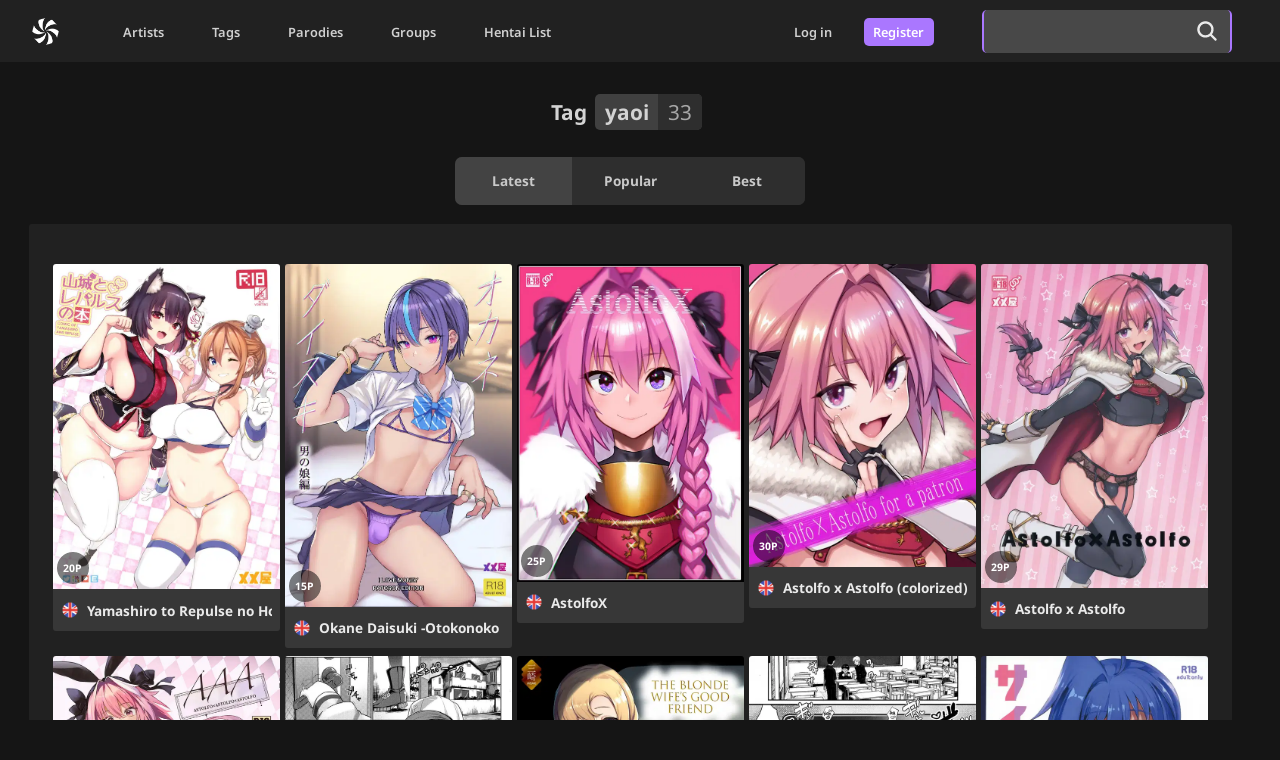

--- FILE ---
content_type: text/html;charset=utf-8
request_url: https://overdoujin.com/tag/yaoi
body_size: 13813
content:
<!DOCTYPE html>
<html lang="en">
<head><meta charset="utf-8">
<title>Tag: yaoi - overdoujin Free Hentai Manga, Doujinshi Reader</title>
<meta name="viewport" content="width=device-width, initial-scale=1">
<link rel="icon" type="image/png" href="/overdoujin-logo-small.png">
<link rel="apple-touch-icon" type="image/png" sizes="32x32" href="/overdoujin-logo-small.png">
<meta name="description" content="Browse yaoi on overdoujin, a free hentai manga and doujinshi reader">
<link rel="canonical" href="https://overdoujin.com/tag/yaoi">
<link rel="preload" as="image" href="https://overdoujin.gumlet.io/covers/rrupky?w=600&format=webp&q=60&fit=crop" imagesizes="(max-width: 640px) 150px, (max-width: 768px) 300px, 600px" imagesrcset="https://overdoujin.gumlet.io/covers/rrupky?w=150&format=webp&q=60&fit=crop 150w, https://overdoujin.gumlet.io/covers/rrupky?w=300&format=webp&q=60&fit=crop 300w, https://overdoujin.gumlet.io/covers/rrupky?w=600&format=webp&q=60&fit=crop 600w">
<link rel="preload" as="image" href="https://overdoujin.gumlet.io/covers/kfzdyh?w=600&format=webp&q=60&fit=crop" imagesizes="(max-width: 640px) 150px, (max-width: 768px) 300px, 600px" imagesrcset="https://overdoujin.gumlet.io/covers/kfzdyh?w=150&format=webp&q=60&fit=crop 150w, https://overdoujin.gumlet.io/covers/kfzdyh?w=300&format=webp&q=60&fit=crop 300w, https://overdoujin.gumlet.io/covers/kfzdyh?w=600&format=webp&q=60&fit=crop 600w">
<link rel="preload" as="image" href="https://overdoujin.gumlet.io/covers/cwoogl?w=600&format=webp&q=60&fit=crop" imagesizes="(max-width: 640px) 150px, (max-width: 768px) 300px, 600px" imagesrcset="https://overdoujin.gumlet.io/covers/cwoogl?w=150&format=webp&q=60&fit=crop 150w, https://overdoujin.gumlet.io/covers/cwoogl?w=300&format=webp&q=60&fit=crop 300w, https://overdoujin.gumlet.io/covers/cwoogl?w=600&format=webp&q=60&fit=crop 600w">
<link rel="preload" as="image" href="https://overdoujin.gumlet.io/covers/didysf?w=600&format=webp&q=60&fit=crop" imagesizes="(max-width: 640px) 150px, (max-width: 768px) 300px, 600px" imagesrcset="https://overdoujin.gumlet.io/covers/didysf?w=150&format=webp&q=60&fit=crop 150w, https://overdoujin.gumlet.io/covers/didysf?w=300&format=webp&q=60&fit=crop 300w, https://overdoujin.gumlet.io/covers/didysf?w=600&format=webp&q=60&fit=crop 600w">
<link rel="preload" as="image" href="https://overdoujin.gumlet.io/covers/emkqcu?w=600&format=webp&q=60&fit=crop" imagesizes="(max-width: 640px) 150px, (max-width: 768px) 300px, 600px" imagesrcset="https://overdoujin.gumlet.io/covers/emkqcu?w=150&format=webp&q=60&fit=crop 150w, https://overdoujin.gumlet.io/covers/emkqcu?w=300&format=webp&q=60&fit=crop 300w, https://overdoujin.gumlet.io/covers/emkqcu?w=600&format=webp&q=60&fit=crop 600w">
<link rel="preload" as="image" href="https://overdoujin.gumlet.io/covers/sohffm?w=600&format=webp&q=60&fit=crop" imagesizes="(max-width: 640px) 150px, (max-width: 768px) 300px, 600px" imagesrcset="https://overdoujin.gumlet.io/covers/sohffm?w=150&format=webp&q=60&fit=crop 150w, https://overdoujin.gumlet.io/covers/sohffm?w=300&format=webp&q=60&fit=crop 300w, https://overdoujin.gumlet.io/covers/sohffm?w=600&format=webp&q=60&fit=crop 600w">
<link rel="preload" as="image" href="https://overdoujin.gumlet.io/covers/ymutdt?w=600&format=webp&q=60&fit=crop" imagesizes="(max-width: 640px) 150px, (max-width: 768px) 300px, 600px" imagesrcset="https://overdoujin.gumlet.io/covers/ymutdt?w=150&format=webp&q=60&fit=crop 150w, https://overdoujin.gumlet.io/covers/ymutdt?w=300&format=webp&q=60&fit=crop 300w, https://overdoujin.gumlet.io/covers/ymutdt?w=600&format=webp&q=60&fit=crop 600w">
<link rel="preload" as="image" href="https://overdoujin.gumlet.io/covers/jmikht?w=600&format=webp&q=60&fit=crop" imagesizes="(max-width: 640px) 150px, (max-width: 768px) 300px, 600px" imagesrcset="https://overdoujin.gumlet.io/covers/jmikht?w=150&format=webp&q=60&fit=crop 150w, https://overdoujin.gumlet.io/covers/jmikht?w=300&format=webp&q=60&fit=crop 300w, https://overdoujin.gumlet.io/covers/jmikht?w=600&format=webp&q=60&fit=crop 600w">
<link rel="preload" as="image" href="https://overdoujin.gumlet.io/covers/frcyrd?w=600&format=webp&q=60&fit=crop" imagesizes="(max-width: 640px) 150px, (max-width: 768px) 300px, 600px" imagesrcset="https://overdoujin.gumlet.io/covers/frcyrd?w=150&format=webp&q=60&fit=crop 150w, https://overdoujin.gumlet.io/covers/frcyrd?w=300&format=webp&q=60&fit=crop 300w, https://overdoujin.gumlet.io/covers/frcyrd?w=600&format=webp&q=60&fit=crop 600w">
<link rel="preload" as="image" href="https://overdoujin.gumlet.io/covers/oxhqky?w=600&format=webp&q=60&fit=crop" imagesizes="(max-width: 640px) 150px, (max-width: 768px) 300px, 600px" imagesrcset="https://overdoujin.gumlet.io/covers/oxhqky?w=150&format=webp&q=60&fit=crop 150w, https://overdoujin.gumlet.io/covers/oxhqky?w=300&format=webp&q=60&fit=crop 300w, https://overdoujin.gumlet.io/covers/oxhqky?w=600&format=webp&q=60&fit=crop 600w">
<link rel="preload" as="image" href="https://overdoujin.gumlet.io/covers/eqdypu?w=600&format=webp&q=60&fit=crop" imagesizes="(max-width: 640px) 150px, (max-width: 768px) 300px, 600px" imagesrcset="https://overdoujin.gumlet.io/covers/eqdypu?w=150&format=webp&q=60&fit=crop 150w, https://overdoujin.gumlet.io/covers/eqdypu?w=300&format=webp&q=60&fit=crop 300w, https://overdoujin.gumlet.io/covers/eqdypu?w=600&format=webp&q=60&fit=crop 600w">
<link rel="preload" as="image" href="https://overdoujin.gumlet.io/covers/xtkdxa?w=600&format=webp&q=60&fit=crop" imagesizes="(max-width: 640px) 150px, (max-width: 768px) 300px, 600px" imagesrcset="https://overdoujin.gumlet.io/covers/xtkdxa?w=150&format=webp&q=60&fit=crop 150w, https://overdoujin.gumlet.io/covers/xtkdxa?w=300&format=webp&q=60&fit=crop 300w, https://overdoujin.gumlet.io/covers/xtkdxa?w=600&format=webp&q=60&fit=crop 600w">
<link rel="preload" as="image" href="https://overdoujin.gumlet.io/covers/qniixy?w=600&format=webp&q=60&fit=crop" imagesizes="(max-width: 640px) 150px, (max-width: 768px) 300px, 600px" imagesrcset="https://overdoujin.gumlet.io/covers/qniixy?w=150&format=webp&q=60&fit=crop 150w, https://overdoujin.gumlet.io/covers/qniixy?w=300&format=webp&q=60&fit=crop 300w, https://overdoujin.gumlet.io/covers/qniixy?w=600&format=webp&q=60&fit=crop 600w">
<link rel="preload" as="image" href="https://overdoujin.gumlet.io/covers/doyyfo?w=600&format=webp&q=60&fit=crop" imagesizes="(max-width: 640px) 150px, (max-width: 768px) 300px, 600px" imagesrcset="https://overdoujin.gumlet.io/covers/doyyfo?w=150&format=webp&q=60&fit=crop 150w, https://overdoujin.gumlet.io/covers/doyyfo?w=300&format=webp&q=60&fit=crop 300w, https://overdoujin.gumlet.io/covers/doyyfo?w=600&format=webp&q=60&fit=crop 600w">
<link rel="preload" as="image" href="https://overdoujin.gumlet.io/covers/qnkfrn?w=600&format=webp&q=60&fit=crop" imagesizes="(max-width: 640px) 150px, (max-width: 768px) 300px, 600px" imagesrcset="https://overdoujin.gumlet.io/covers/qnkfrn?w=150&format=webp&q=60&fit=crop 150w, https://overdoujin.gumlet.io/covers/qnkfrn?w=300&format=webp&q=60&fit=crop 300w, https://overdoujin.gumlet.io/covers/qnkfrn?w=600&format=webp&q=60&fit=crop 600w">
<link rel="preload" as="image" href="https://overdoujin.gumlet.io/covers/boeszz?w=600&format=webp&q=60&fit=crop" imagesizes="(max-width: 640px) 150px, (max-width: 768px) 300px, 600px" imagesrcset="https://overdoujin.gumlet.io/covers/boeszz?w=150&format=webp&q=60&fit=crop 150w, https://overdoujin.gumlet.io/covers/boeszz?w=300&format=webp&q=60&fit=crop 300w, https://overdoujin.gumlet.io/covers/boeszz?w=600&format=webp&q=60&fit=crop 600w">
<link rel="preload" as="image" href="https://overdoujin.gumlet.io/covers/zujvwi?w=600&format=webp&q=60&fit=crop" imagesizes="(max-width: 640px) 150px, (max-width: 768px) 300px, 600px" imagesrcset="https://overdoujin.gumlet.io/covers/zujvwi?w=150&format=webp&q=60&fit=crop 150w, https://overdoujin.gumlet.io/covers/zujvwi?w=300&format=webp&q=60&fit=crop 300w, https://overdoujin.gumlet.io/covers/zujvwi?w=600&format=webp&q=60&fit=crop 600w">
<link rel="preload" as="image" href="https://overdoujin.gumlet.io/covers/izziol?w=600&format=webp&q=60&fit=crop" imagesizes="(max-width: 640px) 150px, (max-width: 768px) 300px, 600px" imagesrcset="https://overdoujin.gumlet.io/covers/izziol?w=150&format=webp&q=60&fit=crop 150w, https://overdoujin.gumlet.io/covers/izziol?w=300&format=webp&q=60&fit=crop 300w, https://overdoujin.gumlet.io/covers/izziol?w=600&format=webp&q=60&fit=crop 600w">
<link rel="preload" as="image" href="https://overdoujin.gumlet.io/covers/uejkiv?w=600&format=webp&q=60&fit=crop" imagesizes="(max-width: 640px) 150px, (max-width: 768px) 300px, 600px" imagesrcset="https://overdoujin.gumlet.io/covers/uejkiv?w=150&format=webp&q=60&fit=crop 150w, https://overdoujin.gumlet.io/covers/uejkiv?w=300&format=webp&q=60&fit=crop 300w, https://overdoujin.gumlet.io/covers/uejkiv?w=600&format=webp&q=60&fit=crop 600w">
<link rel="preload" as="image" href="https://overdoujin.gumlet.io/covers/lnieas?w=600&format=webp&q=60&fit=crop" imagesizes="(max-width: 640px) 150px, (max-width: 768px) 300px, 600px" imagesrcset="https://overdoujin.gumlet.io/covers/lnieas?w=150&format=webp&q=60&fit=crop 150w, https://overdoujin.gumlet.io/covers/lnieas?w=300&format=webp&q=60&fit=crop 300w, https://overdoujin.gumlet.io/covers/lnieas?w=600&format=webp&q=60&fit=crop 600w"><link rel="modulepreload" as="script" crossorigin href="/_nuxt/entry.ee983706.js"><link rel="preload" as="style" href="/_nuxt/entry.62852373.css"><link rel="modulepreload" as="script" crossorigin href="/_nuxt/default.2f032e92.js"><link rel="modulepreload" as="script" crossorigin href="/_nuxt/nuxt-loading-indicator.34df9ca2.js"><link rel="modulepreload" as="script" crossorigin href="/_nuxt/nuxt-link.18352002.js"><link rel="modulepreload" as="script" crossorigin href="/_nuxt/Icon.374e795f.js"><link rel="modulepreload" as="script" crossorigin href="/_nuxt/config.fb11a47b.js"><link rel="modulepreload" as="script" crossorigin href="/_nuxt/_plugin-vue_export-helper.c27b6911.js"><link rel="modulepreload" as="script" crossorigin href="/_nuxt/overdoujin-logo.c80b98aa.js"><link rel="modulepreload" as="script" crossorigin href="/_nuxt/index.90adbb52.js"><link rel="modulepreload" as="script" crossorigin href="/_nuxt/Card.a343b6e3.js"><link rel="preload" as="style" href="/_nuxt/Card.ccd7b3de.css"><link rel="modulepreload" as="script" crossorigin href="/_nuxt/nuxt-img.9313472c.js"><link rel="modulepreload" as="script" crossorigin href="/_nuxt/Pagination.3ca1cf09.js"><link rel="preload" as="style" href="/_nuxt/Pagination.da1c7947.css"><link rel="modulepreload" as="script" crossorigin href="/_nuxt/fetch.675f1dfa.js"><link rel="modulepreload" as="script" crossorigin href="/_nuxt/useSupabaseClient.b46a5806.js"><link rel="prefetch" as="script" crossorigin href="/_nuxt/auth.a92c3ade.js"><link rel="prefetch" as="script" crossorigin href="/_nuxt/authEdit.8cae4a0d.js"><link rel="prefetch" as="script" crossorigin href="/_nuxt/focus.bd7b5f80.js"><link rel="prefetch" as="script" crossorigin href="/_nuxt/web-vitals.dfcc5b9a.js"><link rel="prefetch" as="script" crossorigin href="/_nuxt/error-component.64d7d795.js"><link rel="prefetch" as="style" href="/_nuxt/error-component.65417a68.css"><link rel="stylesheet" href="/_nuxt/entry.62852373.css"><link rel="stylesheet" href="/_nuxt/Card.ccd7b3de.css"><link rel="stylesheet" href="/_nuxt/Pagination.da1c7947.css"><style>.container[data-v-f524dd29]{padding:1rem 0 0}@media (min-width:550px){.container[data-v-f524dd29]{padding:1rem}}@media (min-width:1000px){.container[data-v-f524dd29]{padding:1rem 3rem 1rem 1.8rem}}</style><style>header[data-v-7b926163]{align-items:center;background-color:#212121;display:flex;justify-content:space-between;min-height:3.9rem;padding:0 .3rem}@media (min-width:850px){header[data-v-7b926163]{padding:0 3rem 0 2rem}}header a[data-v-7b926163]{color:#d0d0d0;font-family:inherit;font-size:.8rem;font-weight:600;text-decoration:none}header a.router-link-active[data-v-7b926163]{color:#a7f}header .part-cont[data-v-7b926163]{align-items:center;display:flex;flex:auto;justify-content:center}@media (min-width:850px){header .part-cont[data-v-7b926163]{flex:none}}header .part-cont .logo[data-v-7b926163]{height:1.7rem;margin-right:.5rem;width:1.7rem}header .part-cont .logo a[data-v-7b926163]{display:block;height:100%}header .part-cont .logo img[data-v-7b926163]{height:100%;width:100%}header .part-cont .desktop-menu[data-v-7b926163]{display:none;padding-left:2rem}header .part-cont .desktop-menu ul[data-v-7b926163]{display:flex}header .part-cont .desktop-menu li[data-v-7b926163]{margin:0 1.5rem}@media (min-width:850px){header .part-cont .desktop-menu[data-v-7b926163]{display:block}}header .part-cont.search-field[data-v-7b926163]{flex:20}@media (min-width:850px){header .part-cont.search-field[data-v-7b926163]{flex:none}}header .part-cont.menu-field[data-v-7b926163]{position:relative}@media (min-width:850px){header .part-cont.menu-field[data-v-7b926163]{display:none}}header .part-cont.menu-field .mobile-menu[data-v-7b926163]{background-color:#212121;border-radius:3px;box-shadow:0 48px 100px 0 hsla(0,0%,39%,.15);display:none;height:-moz-max-content;height:max-content;max-width:200px;position:absolute;right:0;top:150%;width:50vw;z-index:99999}header .part-cont.menu-field .mobile-menu a[data-v-7b926163]{display:block;padding:1rem 0;width:100%}header .part-cont.menu-field .mobile-menu li[data-v-7b926163]{padding:0 1rem}header .part-cont.menu-field .mobile-menu hr[data-v-7b926163]{background-color:#888891;border:none;height:1px;margin:.5rem 1rem;opacity:.2}header .part-cont.menu-field .mobile-menu.show[data-v-7b926163]{display:block}@media (min-width:850px){header .part-cont.menu-field .mobile-menu.show[data-v-7b926163]{display:none}}header .user-menu[data-v-7b926163]{display:none}@media (min-width:850px){header .user-menu[data-v-7b926163]{display:inline-block;margin-right:2rem}header .user-menu ul[data-v-7b926163]{display:flex}header .user-menu ul li[data-v-7b926163]{margin:0 1rem}}header .user-menu a[data-v-7b926163]{color:#d0d0d0;text-decoration:none}header .user-menu a.register[data-v-7b926163]{background-color:#a7f;border-radius:5px;color:#fff;padding:.3rem .6rem}header .menu[data-v-7b926163],header .search[data-v-7b926163],header button[data-v-7b926163]{border:none;font-size:1.5rem;height:2.7rem;padding:.4rem}header button[data-v-7b926163]{align-items:center;background-color:inherit;border-radius:3px;color:#fff;display:flex;padding:.4rem}header button[data-v-7b926163]:active{color:transparent}header .search-cont[data-v-7b926163]{width:100%}@media (min-width:850px){header .search-cont[data-v-7b926163]{width:250px}}header .search-cont form[data-v-7b926163]{align-items:center;border-color:#a7f;border-radius:5px;border-style:solid;border-width:0 2px;display:flex;overflow:hidden;width:100%}header .search-cont form .search[data-v-7b926163]{background-color:rgba(99,99,99,.6);color:#eaeaea;font-family:inherit;font-size:.85rem;padding:0 .7rem;width:100%}header .search-cont form button[data-v-7b926163]{background-color:rgba(99,99,99,.6);border-radius:0;color:#eaeaea;cursor:pointer;padding:0 .7rem}header .search-cont form button[data-v-7b926163]:active{color:transparent}</style><style>.icon[data-v-cf1ec82f]{display:inline-block;vertical-align:middle}</style><style>footer[data-v-528cc770]{background-color:transparent;color:#cdcdcd;font-family:inherit;font-size:.85rem;margin:1.3rem 0;text-align:center}footer a[data-v-528cc770]{color:inherit;margin-left:.5rem;text-decoration:none}footer a[data-v-528cc770]:hover{text-decoration:underline}</style></head>
<body ><div id="__nuxt"><div><!--[--><!--[--><div class="nuxt-loading-indicator" style="position:fixed;top:0;right:0;left:0;pointer-events:none;width:auto;height:3px;opacity:0;background:repeating-linear-gradient(to right, #ffffff 0%, #AA77FF 50%, #AA77FF 100% );background-size:Infinity% auto;transform:scaleX(0%);transform-origin:left;transition:transform 0.1s, height 0.4s, opacity 0.4s;z-index:999999;" data-v-f524dd29></div><header data-v-f524dd29 data-v-7b926163><div class="part-cont" data-v-7b926163><div class="logo" data-v-7b926163><a href="/" class="" data-v-7b926163><img src="/overdoujin-logo.png" alt="Overdoujin Logo" width="28" height="28" data-v-7b926163></a></div><nav class="desktop-menu" data-v-7b926163><ul data-v-7b926163><li data-v-7b926163><a href="/artists" class="" data-v-7b926163>Artists</a></li><li data-v-7b926163><a href="/tags" class="" data-v-7b926163>Tags</a></li><li data-v-7b926163><a href="/parodies" class="" data-v-7b926163>Parodies</a></li><li data-v-7b926163><a href="/groups" class="" data-v-7b926163>Groups</a></li><li data-v-7b926163><a href="/hentai" class="" data-v-7b926163>Hentai List</a></li></ul></nav></div><div class="part-cont search-field" data-v-7b926163><div class="user-menu" data-v-7b926163><div data-v-7b926163><ul data-v-7b926163><li data-v-7b926163><a href="/login" class="" data-v-7b926163>Log in</a></li><li data-v-7b926163><a href="/register" class="register" data-v-7b926163>Register</a></li></ul></div></div><div class="search-cont" data-v-7b926163><form data-v-7b926163><input value="" type="search" name="search" class="search" spellcheck="false" aria-label="search" data-v-7b926163><button type="submit" aria-label="search" data-v-7b926163><svg xmlns="http://www.w3.org/2000/svg" xmlns:xlink="http://www.w3.org/1999/xlink" aria-hidden="true" role="img" class="icon" data-v-7b926163 style="" width="1em" height="1em" viewBox="0 0 512 512" data-v-cf1ec82f><path fill="currentColor" d="M456.69 421.39L362.6 327.3a173.8 173.8 0 0 0 34.84-104.58C397.44 126.38 319.06 48 222.72 48S48 126.38 48 222.72s78.38 174.72 174.72 174.72A173.8 173.8 0 0 0 327.3 362.6l94.09 94.09a25 25 0 0 0 35.3-35.3M97.92 222.72a124.8 124.8 0 1 1 124.8 124.8a124.95 124.95 0 0 1-124.8-124.8"/></svg></button></form></div></div><div class="part-cont menu-field" data-v-7b926163><button class="menu" type="button" aria-label="menu" data-v-7b926163><svg xmlns="http://www.w3.org/2000/svg" xmlns:xlink="http://www.w3.org/1999/xlink" aria-hidden="true" role="img" class="icon" data-v-7b926163 style="" width="1em" height="1em" viewBox="0 0 256 256" data-v-cf1ec82f><path fill="currentColor" d="M222 128a6 6 0 0 1-6 6H40a6 6 0 0 1 0-12h176a6 6 0 0 1 6 6M40 70h176a6 6 0 0 0 0-12H40a6 6 0 0 0 0 12m176 116H40a6 6 0 0 0 0 12h176a6 6 0 0 0 0-12"/></svg><svg xmlns="http://www.w3.org/2000/svg" xmlns:xlink="http://www.w3.org/1999/xlink" aria-hidden="true" role="img" class="icon" data-v-7b926163 style="display:none;" width="1em" height="1em" viewBox="0 0 32 32" data-v-cf1ec82f><path fill="currentColor" d="M17.414 16L24 9.414L22.586 8L16 14.586L9.414 8L8 9.414L14.586 16L8 22.586L9.414 24L16 17.414L22.586 24L24 22.586z"/></svg></button><nav class="mobile-menu" data-v-7b926163><ul data-v-7b926163><li data-v-7b926163><a href="/artists" class="" data-v-7b926163>Artists</a></li><li data-v-7b926163><a href="/tags" class="" data-v-7b926163>Tags</a></li><li data-v-7b926163><a href="/parodies" class="" data-v-7b926163>Parodies</a></li><li data-v-7b926163><a href="/groups" class="" data-v-7b926163>Groups</a></li><li data-v-7b926163><a href="/hentai" class="" data-v-7b926163>Hentai List</a></li></ul><hr data-v-7b926163><ul data-v-7b926163><li data-v-7b926163><a href="/login" class="" data-v-7b926163>Log in</a></li><li data-v-7b926163><a href="/register" class="" data-v-7b926163>Register</a></li></ul></nav></div></header><main id="main" data-v-f524dd29><div class="container" data-v-f524dd29><!--[--><!--[--><div class="result-page"><div><div class="head"><h1>Tag</h1><div class="tag-groups"><div class="tag"><h2>yaoi</h2></div><div class="total"><p>33</p></div></div></div><div class="filter-group"><div class="opt"><div class="filters"><ul><li class="active"><a aria-current="page" href="/tag/yaoi" class="router-link-active router-link-exact-active">Latest</a></li><li class=""><a aria-current="page" href="/tag/yaoi?o=popular&amp;sort=day" class="router-link-active router-link-exact-active">Popular</a></li><li class=""><a aria-current="page" href="/tag/yaoi?o=best" class="router-link-active router-link-exact-active">Best</a></li></ul></div></div><!----></div></div><div class="group-section"><div class="group-posts"><!--[--><div class="post-cont" data-v-0ba8e7ea><div class="post-card" data-v-0ba8e7ea><a href="/hentai/rrupky" class="" data-v-0ba8e7ea><div class="post-img" data-v-0ba8e7ea><div class="img-cont" style="aspect-ratio:1280 / 1833;" data-v-0ba8e7ea><img src="https://overdoujin.gumlet.io/covers/rrupky?w=600&amp;format=webp&amp;q=60&amp;fit=crop" alt="Yamashiro to Repulse no Hon - Comic of Yamashiro and Repulse" loading="lazy" data-nuxt-img sizes="(max-width: 640px) 150px, (max-width: 768px) 300px, 600px" srcset="https://overdoujin.gumlet.io/covers/rrupky?w=150&amp;format=webp&amp;q=60&amp;fit=crop 150w, https://overdoujin.gumlet.io/covers/rrupky?w=300&amp;format=webp&amp;q=60&amp;fit=crop 300w, https://overdoujin.gumlet.io/covers/rrupky?w=600&amp;format=webp&amp;q=60&amp;fit=crop 600w" title="Yamashiro to Repulse no Hon - Comic of Yamashiro and Repulse" data-v-0ba8e7ea></div><div class="info" data-v-0ba8e7ea><!----><div class="pages" data-v-0ba8e7ea><strong data-v-0ba8e7ea>20P</strong></div></div></div><div class="post-title" data-v-0ba8e7ea><div class="title" data-v-0ba8e7ea><img src="/english.png" alt="english" width="18" height="18" data-v-0ba8e7ea><div data-v-0ba8e7ea><h3 data-v-0ba8e7ea>Yamashiro to Repulse no Hon - Comic of Yamashiro and Repulse</h3></div></div></div></a></div></div><div class="post-cont" data-v-0ba8e7ea><div class="post-card" data-v-0ba8e7ea><a href="/hentai/kfzdyh" class="" data-v-0ba8e7ea><div class="post-img" data-v-0ba8e7ea><div class="img-cont" style="aspect-ratio:591 / 892;" data-v-0ba8e7ea><img src="https://overdoujin.gumlet.io/covers/kfzdyh?w=600&amp;format=webp&amp;q=60&amp;fit=crop" alt="Okane Daisuki -Otokonoko Hen-" loading="lazy" data-nuxt-img sizes="(max-width: 640px) 150px, (max-width: 768px) 300px, 600px" srcset="https://overdoujin.gumlet.io/covers/kfzdyh?w=150&amp;format=webp&amp;q=60&amp;fit=crop 150w, https://overdoujin.gumlet.io/covers/kfzdyh?w=300&amp;format=webp&amp;q=60&amp;fit=crop 300w, https://overdoujin.gumlet.io/covers/kfzdyh?w=600&amp;format=webp&amp;q=60&amp;fit=crop 600w" title="Okane Daisuki -Otokonoko Hen-" data-v-0ba8e7ea></div><div class="info" data-v-0ba8e7ea><!----><div class="pages" data-v-0ba8e7ea><strong data-v-0ba8e7ea>15P</strong></div></div></div><div class="post-title" data-v-0ba8e7ea><div class="title" data-v-0ba8e7ea><img src="/english.png" alt="english" width="18" height="18" data-v-0ba8e7ea><div data-v-0ba8e7ea><h3 data-v-0ba8e7ea>Okane Daisuki -Otokonoko Hen-</h3></div></div></div></a></div></div><div class="post-cont" data-v-0ba8e7ea><div class="post-card" data-v-0ba8e7ea><a href="/hentai/cwoogl" class="" data-v-0ba8e7ea><div class="post-img" data-v-0ba8e7ea><div class="img-cont" style="aspect-ratio:1280 / 1789;" data-v-0ba8e7ea><img src="https://overdoujin.gumlet.io/covers/cwoogl?w=600&amp;format=webp&amp;q=60&amp;fit=crop" alt="AstolfoX" loading="lazy" data-nuxt-img sizes="(max-width: 640px) 150px, (max-width: 768px) 300px, 600px" srcset="https://overdoujin.gumlet.io/covers/cwoogl?w=150&amp;format=webp&amp;q=60&amp;fit=crop 150w, https://overdoujin.gumlet.io/covers/cwoogl?w=300&amp;format=webp&amp;q=60&amp;fit=crop 300w, https://overdoujin.gumlet.io/covers/cwoogl?w=600&amp;format=webp&amp;q=60&amp;fit=crop 600w" title="AstolfoX" data-v-0ba8e7ea></div><div class="info" data-v-0ba8e7ea><!----><div class="pages" data-v-0ba8e7ea><strong data-v-0ba8e7ea>25P</strong></div></div></div><div class="post-title" data-v-0ba8e7ea><div class="title" data-v-0ba8e7ea><img src="/english.png" alt="english" width="18" height="18" data-v-0ba8e7ea><div data-v-0ba8e7ea><h3 data-v-0ba8e7ea>AstolfoX</h3></div></div></div></a></div></div><div class="post-cont" data-v-0ba8e7ea><div class="post-card" data-v-0ba8e7ea><a href="/hentai/didysf" class="" data-v-0ba8e7ea><div class="post-img" data-v-0ba8e7ea><div class="img-cont" style="aspect-ratio:600 / 800;" data-v-0ba8e7ea><img src="https://overdoujin.gumlet.io/covers/didysf?w=600&amp;format=webp&amp;q=60&amp;fit=crop" alt="Astolfo x Astolfo (colorized)" loading="lazy" data-nuxt-img sizes="(max-width: 640px) 150px, (max-width: 768px) 300px, 600px" srcset="https://overdoujin.gumlet.io/covers/didysf?w=150&amp;format=webp&amp;q=60&amp;fit=crop 150w, https://overdoujin.gumlet.io/covers/didysf?w=300&amp;format=webp&amp;q=60&amp;fit=crop 300w, https://overdoujin.gumlet.io/covers/didysf?w=600&amp;format=webp&amp;q=60&amp;fit=crop 600w" title="Astolfo x Astolfo (colorized)" data-v-0ba8e7ea></div><div class="info" data-v-0ba8e7ea><!----><div class="pages" data-v-0ba8e7ea><strong data-v-0ba8e7ea>30P</strong></div></div></div><div class="post-title" data-v-0ba8e7ea><div class="title" data-v-0ba8e7ea><img src="/english.png" alt="english" width="18" height="18" data-v-0ba8e7ea><div data-v-0ba8e7ea><h3 data-v-0ba8e7ea>Astolfo x Astolfo (colorized)</h3></div></div></div></a></div></div><div class="post-cont" data-v-0ba8e7ea><div class="post-card" data-v-0ba8e7ea><a href="/hentai/emkqcu" class="" data-v-0ba8e7ea><div class="post-img" data-v-0ba8e7ea><div class="img-cont" style="aspect-ratio:1280 / 1824;" data-v-0ba8e7ea><img src="https://overdoujin.gumlet.io/covers/emkqcu?w=600&amp;format=webp&amp;q=60&amp;fit=crop" alt="Astolfo x Astolfo" loading="lazy" data-nuxt-img sizes="(max-width: 640px) 150px, (max-width: 768px) 300px, 600px" srcset="https://overdoujin.gumlet.io/covers/emkqcu?w=150&amp;format=webp&amp;q=60&amp;fit=crop 150w, https://overdoujin.gumlet.io/covers/emkqcu?w=300&amp;format=webp&amp;q=60&amp;fit=crop 300w, https://overdoujin.gumlet.io/covers/emkqcu?w=600&amp;format=webp&amp;q=60&amp;fit=crop 600w" title="Astolfo x Astolfo" data-v-0ba8e7ea></div><div class="info" data-v-0ba8e7ea><!----><div class="pages" data-v-0ba8e7ea><strong data-v-0ba8e7ea>29P</strong></div></div></div><div class="post-title" data-v-0ba8e7ea><div class="title" data-v-0ba8e7ea><img src="/english.png" alt="english" width="18" height="18" data-v-0ba8e7ea><div data-v-0ba8e7ea><h3 data-v-0ba8e7ea>Astolfo x Astolfo</h3></div></div></div></a></div></div><div class="post-cont" data-v-0ba8e7ea><div class="post-card" data-v-0ba8e7ea><a href="/hentai/sohffm" class="" data-v-0ba8e7ea><div class="post-img" data-v-0ba8e7ea><div class="img-cont" style="aspect-ratio:1075 / 1517;" data-v-0ba8e7ea><img src="https://overdoujin.gumlet.io/covers/sohffm?w=600&amp;format=webp&amp;q=60&amp;fit=crop" alt="AAA" loading="lazy" data-nuxt-img sizes="(max-width: 640px) 150px, (max-width: 768px) 300px, 600px" srcset="https://overdoujin.gumlet.io/covers/sohffm?w=150&amp;format=webp&amp;q=60&amp;fit=crop 150w, https://overdoujin.gumlet.io/covers/sohffm?w=300&amp;format=webp&amp;q=60&amp;fit=crop 300w, https://overdoujin.gumlet.io/covers/sohffm?w=600&amp;format=webp&amp;q=60&amp;fit=crop 600w" title="AAA" data-v-0ba8e7ea></div><div class="info" data-v-0ba8e7ea><!----><div class="pages" data-v-0ba8e7ea><strong data-v-0ba8e7ea>30P</strong></div></div></div><div class="post-title" data-v-0ba8e7ea><div class="title" data-v-0ba8e7ea><img src="/english.png" alt="english" width="18" height="18" data-v-0ba8e7ea><div data-v-0ba8e7ea><h3 data-v-0ba8e7ea>AAA</h3></div></div></div></a></div></div><div class="post-cont" data-v-0ba8e7ea><div class="post-card" data-v-0ba8e7ea><a href="/hentai/ymutdt" class="" data-v-0ba8e7ea><div class="post-img" data-v-0ba8e7ea><div class="img-cont" style="aspect-ratio:1028 / 1500;" data-v-0ba8e7ea><img src="https://overdoujin.gumlet.io/covers/ymutdt?w=600&amp;format=webp&amp;q=60&amp;fit=crop" alt="i&#39;m lovin&#39; it" loading="lazy" data-nuxt-img sizes="(max-width: 640px) 150px, (max-width: 768px) 300px, 600px" srcset="https://overdoujin.gumlet.io/covers/ymutdt?w=150&amp;format=webp&amp;q=60&amp;fit=crop 150w, https://overdoujin.gumlet.io/covers/ymutdt?w=300&amp;format=webp&amp;q=60&amp;fit=crop 300w, https://overdoujin.gumlet.io/covers/ymutdt?w=600&amp;format=webp&amp;q=60&amp;fit=crop 600w" title="i&#39;m lovin&#39; it" data-v-0ba8e7ea></div><div class="info" data-v-0ba8e7ea><!----><div class="pages" data-v-0ba8e7ea><strong data-v-0ba8e7ea>22P</strong></div></div></div><div class="post-title" data-v-0ba8e7ea><div class="title" data-v-0ba8e7ea><img src="/english.png" alt="english" width="18" height="18" data-v-0ba8e7ea><div data-v-0ba8e7ea><h3 data-v-0ba8e7ea>i&#39;m lovin&#39; it</h3></div></div></div></a></div></div><div class="post-cont" data-v-0ba8e7ea><div class="post-card" data-v-0ba8e7ea><a href="/hentai/jmikht" class="" data-v-0ba8e7ea><div class="post-img" data-v-0ba8e7ea><div class="img-cont" style="aspect-ratio:1280 / 1807;" data-v-0ba8e7ea><img src="https://overdoujin.gumlet.io/covers/jmikht?w=600&amp;format=webp&amp;q=60&amp;fit=crop" alt="Kinpatsu Tsuma no Otomodachi | The Blonde Wife&#39;s Good Friend" loading="lazy" data-nuxt-img sizes="(max-width: 640px) 150px, (max-width: 768px) 300px, 600px" srcset="https://overdoujin.gumlet.io/covers/jmikht?w=150&amp;format=webp&amp;q=60&amp;fit=crop 150w, https://overdoujin.gumlet.io/covers/jmikht?w=300&amp;format=webp&amp;q=60&amp;fit=crop 300w, https://overdoujin.gumlet.io/covers/jmikht?w=600&amp;format=webp&amp;q=60&amp;fit=crop 600w" title="Kinpatsu Tsuma no Otomodachi | The Blonde Wife&#39;s Good Friend" data-v-0ba8e7ea></div><div class="info" data-v-0ba8e7ea><!----><div class="pages" data-v-0ba8e7ea><strong data-v-0ba8e7ea>62P</strong></div></div></div><div class="post-title" data-v-0ba8e7ea><div class="title" data-v-0ba8e7ea><img src="/english.png" alt="english" width="18" height="18" data-v-0ba8e7ea><div data-v-0ba8e7ea><h3 data-v-0ba8e7ea>Kinpatsu Tsuma no Otomodachi | The Blonde Wife&#39;s Good Friend</h3></div></div></div></a></div></div><div class="post-cont" data-v-0ba8e7ea><div class="post-card" data-v-0ba8e7ea><a href="/hentai/frcyrd" class="" data-v-0ba8e7ea><div class="post-img" data-v-0ba8e7ea><div class="img-cont" style="aspect-ratio:1280 / 1834;" data-v-0ba8e7ea><img src="https://overdoujin.gumlet.io/covers/frcyrd?w=600&amp;format=webp&amp;q=60&amp;fit=crop" alt="Class de Medatanai Jimi Megane no Aitsu wa Hentai Bitch no Otokonoko!? | The Lame and Quiet Four Eyes in Class is a Perverted Trap!?" loading="lazy" data-nuxt-img sizes="(max-width: 640px) 150px, (max-width: 768px) 300px, 600px" srcset="https://overdoujin.gumlet.io/covers/frcyrd?w=150&amp;format=webp&amp;q=60&amp;fit=crop 150w, https://overdoujin.gumlet.io/covers/frcyrd?w=300&amp;format=webp&amp;q=60&amp;fit=crop 300w, https://overdoujin.gumlet.io/covers/frcyrd?w=600&amp;format=webp&amp;q=60&amp;fit=crop 600w" title="Class de Medatanai Jimi Megane no Aitsu wa Hentai Bitch no Otokonoko!? | The Lame and Quiet Four Eyes in Class is a Perverted Trap!?" data-v-0ba8e7ea></div><div class="info" data-v-0ba8e7ea><!----><div class="pages" data-v-0ba8e7ea><strong data-v-0ba8e7ea>25P</strong></div></div></div><div class="post-title" data-v-0ba8e7ea><div class="title" data-v-0ba8e7ea><img src="/english.png" alt="english" width="18" height="18" data-v-0ba8e7ea><div data-v-0ba8e7ea><h3 data-v-0ba8e7ea>Class de Medatanai Jimi Megane no Aitsu wa Hentai Bitch no Otokonoko!? | The Lame and Quiet Four Eyes in Class is a Perverted Trap!?</h3></div></div></div></a></div></div><div class="post-cont" data-v-0ba8e7ea><div class="post-card" data-v-0ba8e7ea><a href="/hentai/oxhqky" class="" data-v-0ba8e7ea><div class="post-img" data-v-0ba8e7ea><div class="img-cont" style="aspect-ratio:1280 / 1799;" data-v-0ba8e7ea><img src="https://overdoujin.gumlet.io/covers/oxhqky?w=600&amp;format=webp&amp;q=60&amp;fit=crop" alt="Saimin Aichi" loading="lazy" data-nuxt-img sizes="(max-width: 640px) 150px, (max-width: 768px) 300px, 600px" srcset="https://overdoujin.gumlet.io/covers/oxhqky?w=150&amp;format=webp&amp;q=60&amp;fit=crop 150w, https://overdoujin.gumlet.io/covers/oxhqky?w=300&amp;format=webp&amp;q=60&amp;fit=crop 300w, https://overdoujin.gumlet.io/covers/oxhqky?w=600&amp;format=webp&amp;q=60&amp;fit=crop 600w" title="Saimin Aichi" data-v-0ba8e7ea></div><div class="info" data-v-0ba8e7ea><!----><div class="pages" data-v-0ba8e7ea><strong data-v-0ba8e7ea>46P</strong></div></div></div><div class="post-title" data-v-0ba8e7ea><div class="title" data-v-0ba8e7ea><img src="/english.png" alt="english" width="18" height="18" data-v-0ba8e7ea><div data-v-0ba8e7ea><h3 data-v-0ba8e7ea>Saimin Aichi</h3></div></div></div></a></div></div><div class="post-cont" data-v-0ba8e7ea><div class="post-card" data-v-0ba8e7ea><a href="/hentai/eqdypu" class="" data-v-0ba8e7ea><div class="post-img" data-v-0ba8e7ea><div class="img-cont" style="aspect-ratio:1058 / 1500;" data-v-0ba8e7ea><img src="https://overdoujin.gumlet.io/covers/eqdypu?w=600&amp;format=webp&amp;q=60&amp;fit=crop" alt="Sensei no Oshigoto" loading="lazy" data-nuxt-img sizes="(max-width: 640px) 150px, (max-width: 768px) 300px, 600px" srcset="https://overdoujin.gumlet.io/covers/eqdypu?w=150&amp;format=webp&amp;q=60&amp;fit=crop 150w, https://overdoujin.gumlet.io/covers/eqdypu?w=300&amp;format=webp&amp;q=60&amp;fit=crop 300w, https://overdoujin.gumlet.io/covers/eqdypu?w=600&amp;format=webp&amp;q=60&amp;fit=crop 600w" title="Sensei no Oshigoto" data-v-0ba8e7ea></div><div class="info" data-v-0ba8e7ea><!----><div class="pages" data-v-0ba8e7ea><strong data-v-0ba8e7ea>17P</strong></div></div></div><div class="post-title" data-v-0ba8e7ea><div class="title" data-v-0ba8e7ea><img src="/english.png" alt="english" width="18" height="18" data-v-0ba8e7ea><div data-v-0ba8e7ea><h3 data-v-0ba8e7ea>Sensei no Oshigoto</h3></div></div></div></a></div></div><div class="post-cont" data-v-0ba8e7ea><div class="post-card" data-v-0ba8e7ea><a href="/hentai/xtkdxa" class="" data-v-0ba8e7ea><div class="post-img" data-v-0ba8e7ea><div class="img-cont" style="aspect-ratio:1052 / 1500;" data-v-0ba8e7ea><img src="https://overdoujin.gumlet.io/covers/xtkdxa?w=600&amp;format=webp&amp;q=60&amp;fit=crop" alt="Gekkan Web Otoko no Ko-llection! S Vol. 01 DMM Tokubetsu Ban" loading="lazy" data-nuxt-img sizes="(max-width: 640px) 150px, (max-width: 768px) 300px, 600px" srcset="https://overdoujin.gumlet.io/covers/xtkdxa?w=150&amp;format=webp&amp;q=60&amp;fit=crop 150w, https://overdoujin.gumlet.io/covers/xtkdxa?w=300&amp;format=webp&amp;q=60&amp;fit=crop 300w, https://overdoujin.gumlet.io/covers/xtkdxa?w=600&amp;format=webp&amp;q=60&amp;fit=crop 600w" title="Gekkan Web Otoko no Ko-llection! S Vol. 01 DMM Tokubetsu Ban" data-v-0ba8e7ea></div><div class="info" data-v-0ba8e7ea><!----><div class="pages" data-v-0ba8e7ea><strong data-v-0ba8e7ea>125P</strong></div></div></div><div class="post-title" data-v-0ba8e7ea><div class="title" data-v-0ba8e7ea><img src="/english.png" alt="english" width="18" height="18" data-v-0ba8e7ea><div data-v-0ba8e7ea><h3 data-v-0ba8e7ea>Gekkan Web Otoko no Ko-llection! S Vol. 01 DMM Tokubetsu Ban</h3></div></div></div></a></div></div><div class="post-cont" data-v-0ba8e7ea><div class="post-card" data-v-0ba8e7ea><a href="/hentai/qniixy" class="" data-v-0ba8e7ea><div class="post-img" data-v-0ba8e7ea><div class="img-cont" style="aspect-ratio:1280 / 1808;" data-v-0ba8e7ea><img src="https://overdoujin.gumlet.io/covers/qniixy?w=600&amp;format=webp&amp;q=60&amp;fit=crop" alt="Hentai Inmon Otokonoko Massage | Perverted Crest of Debauchery Femboy Massage" loading="lazy" data-nuxt-img sizes="(max-width: 640px) 150px, (max-width: 768px) 300px, 600px" srcset="https://overdoujin.gumlet.io/covers/qniixy?w=150&amp;format=webp&amp;q=60&amp;fit=crop 150w, https://overdoujin.gumlet.io/covers/qniixy?w=300&amp;format=webp&amp;q=60&amp;fit=crop 300w, https://overdoujin.gumlet.io/covers/qniixy?w=600&amp;format=webp&amp;q=60&amp;fit=crop 600w" title="Hentai Inmon Otokonoko Massage | Perverted Crest of Debauchery Femboy Massage" data-v-0ba8e7ea></div><div class="info" data-v-0ba8e7ea><!----><div class="pages" data-v-0ba8e7ea><strong data-v-0ba8e7ea>27P</strong></div></div></div><div class="post-title" data-v-0ba8e7ea><div class="title" data-v-0ba8e7ea><img src="/english.png" alt="english" width="18" height="18" data-v-0ba8e7ea><div data-v-0ba8e7ea><h3 data-v-0ba8e7ea>Hentai Inmon Otokonoko Massage | Perverted Crest of Debauchery Femboy Massage</h3></div></div></div></a></div></div><div class="post-cont" data-v-0ba8e7ea><div class="post-card" data-v-0ba8e7ea><a href="/hentai/doyyfo" class="" data-v-0ba8e7ea><div class="post-img" data-v-0ba8e7ea><div class="img-cont" style="aspect-ratio:1280 / 1837;" data-v-0ba8e7ea><img src="https://overdoujin.gumlet.io/covers/doyyfo?w=600&amp;format=webp&amp;q=60&amp;fit=crop" alt="Otokonoko Gakuen apend ~Ero Mangaka no Ojisan to Nenmatsunenshi H-hen~" loading="lazy" data-nuxt-img sizes="(max-width: 640px) 150px, (max-width: 768px) 300px, 600px" srcset="https://overdoujin.gumlet.io/covers/doyyfo?w=150&amp;format=webp&amp;q=60&amp;fit=crop 150w, https://overdoujin.gumlet.io/covers/doyyfo?w=300&amp;format=webp&amp;q=60&amp;fit=crop 300w, https://overdoujin.gumlet.io/covers/doyyfo?w=600&amp;format=webp&amp;q=60&amp;fit=crop 600w" title="Otokonoko Gakuen apend ~Ero Mangaka no Ojisan to Nenmatsunenshi H-hen~" data-v-0ba8e7ea></div><div class="info" data-v-0ba8e7ea><!----><div class="pages" data-v-0ba8e7ea><strong data-v-0ba8e7ea>29P</strong></div></div></div><div class="post-title" data-v-0ba8e7ea><div class="title" data-v-0ba8e7ea><img src="/english.png" alt="english" width="18" height="18" data-v-0ba8e7ea><div data-v-0ba8e7ea><h3 data-v-0ba8e7ea>Otokonoko Gakuen apend ~Ero Mangaka no Ojisan to Nenmatsunenshi H-hen~</h3></div></div></div></a></div></div><div class="post-cont" data-v-0ba8e7ea><div class="post-card" data-v-0ba8e7ea><a href="/hentai/qnkfrn" class="" data-v-0ba8e7ea><div class="post-img" data-v-0ba8e7ea><div class="img-cont" style="aspect-ratio:1057 / 1500;" data-v-0ba8e7ea><img src="https://overdoujin.gumlet.io/covers/qnkfrn?w=600&amp;format=webp&amp;q=60&amp;fit=crop" alt="Gekkan Web Otoko no Ko-llection! S Vol. 03" loading="lazy" data-nuxt-img sizes="(max-width: 640px) 150px, (max-width: 768px) 300px, 600px" srcset="https://overdoujin.gumlet.io/covers/qnkfrn?w=150&amp;format=webp&amp;q=60&amp;fit=crop 150w, https://overdoujin.gumlet.io/covers/qnkfrn?w=300&amp;format=webp&amp;q=60&amp;fit=crop 300w, https://overdoujin.gumlet.io/covers/qnkfrn?w=600&amp;format=webp&amp;q=60&amp;fit=crop 600w" title="Gekkan Web Otoko no Ko-llection! S Vol. 03" data-v-0ba8e7ea></div><div class="info" data-v-0ba8e7ea><!----><div class="pages" data-v-0ba8e7ea><strong data-v-0ba8e7ea>121P</strong></div></div></div><div class="post-title" data-v-0ba8e7ea><div class="title" data-v-0ba8e7ea><img src="/english.png" alt="english" width="18" height="18" data-v-0ba8e7ea><div data-v-0ba8e7ea><h3 data-v-0ba8e7ea>Gekkan Web Otoko no Ko-llection! S Vol. 03</h3></div></div></div></a></div></div><div class="post-cont" data-v-0ba8e7ea><div class="post-card" data-v-0ba8e7ea><a href="/hentai/boeszz" class="" data-v-0ba8e7ea><div class="post-img" data-v-0ba8e7ea><div class="img-cont" style="aspect-ratio:1128 / 1600;" data-v-0ba8e7ea><img src="https://overdoujin.gumlet.io/covers/boeszz?w=600&amp;format=webp&amp;q=60&amp;fit=crop" alt="Kioku no Naka no Kanojo♂" loading="lazy" data-nuxt-img sizes="(max-width: 640px) 150px, (max-width: 768px) 300px, 600px" srcset="https://overdoujin.gumlet.io/covers/boeszz?w=150&amp;format=webp&amp;q=60&amp;fit=crop 150w, https://overdoujin.gumlet.io/covers/boeszz?w=300&amp;format=webp&amp;q=60&amp;fit=crop 300w, https://overdoujin.gumlet.io/covers/boeszz?w=600&amp;format=webp&amp;q=60&amp;fit=crop 600w" title="Kioku no Naka no Kanojo♂" data-v-0ba8e7ea></div><div class="info" data-v-0ba8e7ea><!----><div class="pages" data-v-0ba8e7ea><strong data-v-0ba8e7ea>19P</strong></div></div></div><div class="post-title" data-v-0ba8e7ea><div class="title" data-v-0ba8e7ea><img src="/english.png" alt="english" width="18" height="18" data-v-0ba8e7ea><div data-v-0ba8e7ea><h3 data-v-0ba8e7ea>Kioku no Naka no Kanojo♂</h3></div></div></div></a></div></div><div class="post-cont" data-v-0ba8e7ea><div class="post-card" data-v-0ba8e7ea><a href="/hentai/zujvwi" class="" data-v-0ba8e7ea><div class="post-img" data-v-0ba8e7ea><div class="img-cont" style="aspect-ratio:1059 / 1500;" data-v-0ba8e7ea><img src="https://overdoujin.gumlet.io/covers/zujvwi?w=600&amp;format=webp&amp;q=60&amp;fit=crop" alt="Shiritsu Otokonoko Gakuen | Private Ladyboy Academy Chapter 1-3" loading="lazy" data-nuxt-img sizes="(max-width: 640px) 150px, (max-width: 768px) 300px, 600px" srcset="https://overdoujin.gumlet.io/covers/zujvwi?w=150&amp;format=webp&amp;q=60&amp;fit=crop 150w, https://overdoujin.gumlet.io/covers/zujvwi?w=300&amp;format=webp&amp;q=60&amp;fit=crop 300w, https://overdoujin.gumlet.io/covers/zujvwi?w=600&amp;format=webp&amp;q=60&amp;fit=crop 600w" title="Shiritsu Otokonoko Gakuen | Private Ladyboy Academy Chapter 1-3" data-v-0ba8e7ea></div><div class="info" data-v-0ba8e7ea><!----><div class="pages" data-v-0ba8e7ea><strong data-v-0ba8e7ea>60P</strong></div></div></div><div class="post-title" data-v-0ba8e7ea><div class="title" data-v-0ba8e7ea><img src="/english.png" alt="english" width="18" height="18" data-v-0ba8e7ea><div data-v-0ba8e7ea><h3 data-v-0ba8e7ea>Shiritsu Otokonoko Gakuen | Private Ladyboy Academy Chapter 1-3</h3></div></div></div></a></div></div><div class="post-cont" data-v-0ba8e7ea><div class="post-card" data-v-0ba8e7ea><a href="/hentai/izziol" class="" data-v-0ba8e7ea><div class="post-img" data-v-0ba8e7ea><div class="img-cont" style="aspect-ratio:1280 / 1848;" data-v-0ba8e7ea><img src="https://overdoujin.gumlet.io/covers/izziol?w=600&amp;format=webp&amp;q=60&amp;fit=crop" alt="Cafe Trap&amp;Trap" loading="lazy" data-nuxt-img sizes="(max-width: 640px) 150px, (max-width: 768px) 300px, 600px" srcset="https://overdoujin.gumlet.io/covers/izziol?w=150&amp;format=webp&amp;q=60&amp;fit=crop 150w, https://overdoujin.gumlet.io/covers/izziol?w=300&amp;format=webp&amp;q=60&amp;fit=crop 300w, https://overdoujin.gumlet.io/covers/izziol?w=600&amp;format=webp&amp;q=60&amp;fit=crop 600w" title="Cafe Trap&amp;Trap" data-v-0ba8e7ea></div><div class="info" data-v-0ba8e7ea><!----><div class="pages" data-v-0ba8e7ea><strong data-v-0ba8e7ea>17P</strong></div></div></div><div class="post-title" data-v-0ba8e7ea><div class="title" data-v-0ba8e7ea><img src="/english.png" alt="english" width="18" height="18" data-v-0ba8e7ea><div data-v-0ba8e7ea><h3 data-v-0ba8e7ea>Cafe Trap&amp;Trap</h3></div></div></div></a></div></div><div class="post-cont" data-v-0ba8e7ea><div class="post-card" data-v-0ba8e7ea><a href="/hentai/uejkiv" class="" data-v-0ba8e7ea><div class="post-img" data-v-0ba8e7ea><div class="img-cont" style="aspect-ratio:1280 / 1829;" data-v-0ba8e7ea><img src="https://overdoujin.gumlet.io/covers/uejkiv?w=600&amp;format=webp&amp;q=60&amp;fit=crop" alt="Josou Haishinsha Ryoujoku ~Shojo Soushitsu Nama Haishin~" loading="lazy" data-nuxt-img sizes="(max-width: 640px) 150px, (max-width: 768px) 300px, 600px" srcset="https://overdoujin.gumlet.io/covers/uejkiv?w=150&amp;format=webp&amp;q=60&amp;fit=crop 150w, https://overdoujin.gumlet.io/covers/uejkiv?w=300&amp;format=webp&amp;q=60&amp;fit=crop 300w, https://overdoujin.gumlet.io/covers/uejkiv?w=600&amp;format=webp&amp;q=60&amp;fit=crop 600w" title="Josou Haishinsha Ryoujoku ~Shojo Soushitsu Nama Haishin~" data-v-0ba8e7ea></div><div class="info" data-v-0ba8e7ea><!----><div class="pages" data-v-0ba8e7ea><strong data-v-0ba8e7ea>29P</strong></div></div></div><div class="post-title" data-v-0ba8e7ea><div class="title" data-v-0ba8e7ea><img src="/english.png" alt="english" width="18" height="18" data-v-0ba8e7ea><div data-v-0ba8e7ea><h3 data-v-0ba8e7ea>Josou Haishinsha Ryoujoku ~Shojo Soushitsu Nama Haishin~</h3></div></div></div></a></div></div><div class="post-cont" data-v-0ba8e7ea><div class="post-card" data-v-0ba8e7ea><a href="/hentai/lnieas" class="" data-v-0ba8e7ea><div class="post-img" data-v-0ba8e7ea><div class="img-cont" style="aspect-ratio:1128 / 1600;" data-v-0ba8e7ea><img src="https://overdoujin.gumlet.io/covers/lnieas?w=600&amp;format=webp&amp;q=60&amp;fit=crop" alt="Imouto no Himitsu" loading="lazy" data-nuxt-img sizes="(max-width: 640px) 150px, (max-width: 768px) 300px, 600px" srcset="https://overdoujin.gumlet.io/covers/lnieas?w=150&amp;format=webp&amp;q=60&amp;fit=crop 150w, https://overdoujin.gumlet.io/covers/lnieas?w=300&amp;format=webp&amp;q=60&amp;fit=crop 300w, https://overdoujin.gumlet.io/covers/lnieas?w=600&amp;format=webp&amp;q=60&amp;fit=crop 600w" title="Imouto no Himitsu" data-v-0ba8e7ea></div><div class="info" data-v-0ba8e7ea><!----><div class="pages" data-v-0ba8e7ea><strong data-v-0ba8e7ea>17P</strong></div></div></div><div class="post-title" data-v-0ba8e7ea><div class="title" data-v-0ba8e7ea><img src="/english.png" alt="english" width="18" height="18" data-v-0ba8e7ea><div data-v-0ba8e7ea><h3 data-v-0ba8e7ea>Imouto no Himitsu</h3></div></div></div></a></div></div><!--]--></div><!----></div><div class="pagination" data-v-8e7f226a><div class="pagination-cont" data-v-8e7f226a><!----><!----><!--[--><a aria-current="page" href="/tag/yaoi" class="router-link-active router-link-exact-active page current" data-v-8e7f226a>1</a><a aria-current="page" href="/tag/yaoi?page=2" class="router-link-active router-link-exact-active page" data-v-8e7f226a>2</a><!--]--><a aria-current="page" href="/tag/yaoi?page=2" class="router-link-active router-link-exact-active next" aria-label="next page" data-v-8e7f226a><svg xmlns="http://www.w3.org/2000/svg" xmlns:xlink="http://www.w3.org/1999/xlink" aria-hidden="true" role="img" class="icon" data-v-8e7f226a style="" width="1em" height="1em" viewBox="0 0 320 512" data-v-cf1ec82f><path fill="currentColor" d="M278.6 233.4c12.5 12.5 12.5 32.8 0 45.3l-160 160c-12.5 12.5-32.8 12.5-45.3 0s-12.5-32.8 0-45.3L210.7 256L73.4 118.6c-12.5-12.5-12.5-32.8 0-45.3s32.8-12.5 45.3 0l160 160z"/></svg></a><a aria-current="page" href="/tag/yaoi?page=2" class="router-link-active router-link-exact-active last" aria-label="last page" data-v-8e7f226a><svg xmlns="http://www.w3.org/2000/svg" xmlns:xlink="http://www.w3.org/1999/xlink" aria-hidden="true" role="img" class="icon" data-v-8e7f226a style="" width="1em" height="1em" viewBox="0 0 512 512" data-v-cf1ec82f><path fill="currentColor" d="M470.6 278.6c12.5-12.5 12.5-32.8 0-45.3l-160-160c-12.5-12.5-32.8-12.5-45.3 0s-12.5 32.8 0 45.3L402.7 256L265.4 393.4c-12.5 12.5-12.5 32.8 0 45.3s32.8 12.5 45.3 0l160-160zm-352 160l160-160c12.5-12.5 12.5-32.8 0-45.3l-160-160c-12.5-12.5-32.8-12.5-45.3 0s-12.5 32.8 0 45.3L210.7 256L73.4 393.4c-12.5 12.5-12.5 32.8 0 45.3s32.8 12.5 45.3 0z"/></svg></a></div></div></div><!--]--><!--]--></div></main><footer data-v-f524dd29 data-v-528cc770><strong data-v-528cc770>© 2023</strong><a href="/info" class="" data-v-528cc770>Info &amp; Contacts</a></footer><!--]--><!--]--></div></div><script>window.__NUXT__=(function(a,b,c,d,e,f,g,h,i,j,k,l,m,n,o,p,q,r,s,t,u,v,w,x,y,z,A,B,C,D,E,F,G,H,I,J,K,L,M,N,O,P,Q,R,S,T,U,V,W,X,Y,Z,_,$,aa,ab,ac,ad,ae,af,ag,ah,ai,aj,ak,al,am,an,ao,ap,aq,ar,as,at,au,av,aw,ax,ay,az,aA,aB,aC,aD,aE,aF,aG,aH,aI){return {data:{"random-undefined":b,query:{contents:[{id:814,created_at:"2023-08-11T18:31:07.140416+00:00",title:"Yamashiro to Repulse no Hon - Comic of Yamashiro and Repulse",tags:"big breasts, stockings, nakadashi, blowjob, yaoi, milf, big ass, catgirl, kemonomimi, bald, hairy armpits, smell, bisexual, thick",language:d,category:j,rate:b,artist:"meme50, ao banana",code:M,is_parody:n,groups:q,title_parody:"fate grand order, azur lane",chara_parody:"astolfo, yamashiro, boudica",description:a,original_code:M,total_reads:N,title_series:a,series_number:b,is_series:b,cover_ratio:"1280 \u002F 1833",total_favorites:c,original_title:"(C93) [メメ屋 (メメ50)] 山城とレパルスの本 (アズールレーン、Fate\u002FGrand Order) [英訳]",fts:"'ao':31 'armpit':14 'ass':9 'astolfo':40 'azur':38 'bald':12 'banana':32 'big':1,8 'bisexu':16 'blowjob':5 'boudica':42 'breast':2 'c93':43 'catgirl':10 'comic':23 'doujinshi':29 'english':28 'fate':35 'fate\u002Fgrand':48 'grand':36 'hairi':13 'hon':22 'kemonomimi':11 'lane':39 'meme50':30 'memeya':33 'milf':7 'nakadashi':4 'order':37,49 'repuls':20,27 'rrupki':34 'smell':15 'stock':3 'thick':17 'yamashiro':18,25,41 'yaoi':6 'アズールレーン':47 'メメ50':45 'メメ屋':44 '山城とレパルスの本':46 '英訳':50",pages:O,tag_array:[P,m,r,k,e,Q,"big ass","catgirl","kemonomimi","bald","hairy armpits","smell",D,"thick"]},{id:811,created_at:"2023-08-11T17:54:18.314523+00:00",title:"Okane Daisuki -Otokonoko Hen-",tags:"anal, stockings, schoolgirl uniform, yaoi, males only, crossdressing, tomgirl, prostitution, bunny boy",language:d,category:j,rate:b,artist:v,code:R,is_parody:b,groups:q,title_parody:a,chara_parody:a,description:a,original_code:R,total_reads:41,title_series:a,series_number:b,is_series:b,cover_ratio:"591 \u002F 892",total_favorites:c,original_title:"[メメ屋 (メメ50)] オカネダイスキ -男の娘編- [英訳] [DL版]",fts:"'anal':1 'boy':12 'bunni':11 'crossdress':8 'daisuki':14 'dl版':27 'doujinshi':18 'english':17 'hen':16 'kfzdyh':21 'male':6 'meme50':19 'memeya':20 'okan':13 'otokonoko':15 'prostitut':10 'schoolgirl':3 'stock':2 'tomgirl':9 'uniform':4 'yaoi':5 'オカネダイスキ':24 'メメ50':23 'メメ屋':22 '男の娘編':25 '英訳':26",pages:S,tag_array:[g,m,w,e,i,h,f,"prostitution","bunny boy"]},{id:810,created_at:"2023-08-11T17:46:03.720294+00:00",title:"AstolfoX",tags:"stockings, anal, nakadashi, blowjob, ahegao, yaoi, males only, swimsuit, dilf, crossdressing, bbm, tomgirl, unusual pupils, garter belt, handjob, filming, old man",language:d,category:j,rate:b,artist:v,code:T,is_parody:n,groups:q,title_parody:z,chara_parody:"astolfo",description:a,original_code:T,total_reads:A,title_series:a,series_number:b,is_series:b,cover_ratio:"1280 \u002F 1789",total_favorites:c,original_title:"[メメ屋 (メメ50)] AstolfoX (Fate⁄Grand Order) [英訳] [DL版]",fts:"'ahegao':5 'anal':2 'astolfo':31 'astolfox':22,34 'bbm':12 'belt':17 'blowjob':4 'crossdress':11 'cwoogl':27 'dilf':10 'dl版':39 'doujinshi':24 'english':23 'fate':28,35 'film':19 'garter':16 'grand':29,36 'handjob':18 'male':7 'man':21 'meme50':25 'memeya':26 'nakadashi':3 'old':20 'order':30,37 'pupil':15 'stock':1 'swimsuit':9 'tomgirl':13 'unusu':14 'yaoi':6 'メメ50':33 'メメ屋':32 '英訳':38",pages:U,tag_array:[m,g,r,k,x,e,i,V,"dilf",h,W,f,s,E,F,X,"old man"]},{id:809,created_at:"2023-08-11T17:45:05.661579+00:00",title:"Astolfo x Astolfo (colorized)",tags:"stockings, anal, blowjob, full color, ahegao, yaoi, males only, crossdressing, tomgirl, unusual pupils, garter belt, gloves, cosplaying, feminization, josou seme",language:d,category:j,rate:b,artist:v,code:Y,is_parody:n,groups:q,title_parody:z,chara_parody:"shimakaze, astolfo, chevalier deon, gudao | ritsuka fujimaru",description:a,original_code:Y,total_reads:N,title_series:a,series_number:b,is_series:b,cover_ratio:"600 \u002F 800",total_favorites:c,original_title:"[メメ屋 (メメ50)] Astolfo×Astolfo (Fate\u002FGrand Order) [英訳] [カラー化]",fts:"'ahegao':6 'anal':2 'astolfo':21,23,34,42,43 'belt':15 'blowjob':3 'chevali':35 'color':5,24 'cosplay':17 'crossdress':10 'deon':36 'didysf':29 'doujinshi':26 'english':25 'fate':30 'fate\u002Fgrand':44 'femin':18 'fujimaru':39 'full':4 'garter':14 'glove':16 'grand':31 'gudao':37 'josou':19 'male':8 'meme50':27 'memeya':28 'order':32,45 'pupil':13 'ritsuka':38 'seme':20 'shimakaz':33 'stock':1 'tomgirl':11 'unusu':12 'x':22 'yaoi':7 'カラー化':47 'メメ50':41 'メメ屋':40 '英訳':46",pages:Z,tag_array:[m,g,k,_,x,e,i,h,f,s,E,$,G,aa,t]},{id:808,created_at:"2023-08-11T17:43:18.983079+00:00",title:"Astolfo x Astolfo",tags:"stockings, anal, blowjob, ahegao, yaoi, males only, crossdressing, tomgirl, garter belt, cosplaying, josou seme",language:d,category:j,rate:b,artist:v,code:ab,is_parody:n,groups:q,title_parody:z,chara_parody:"gudao, shimakaze, astolfo, chevalier deon",description:a,original_code:ab,total_reads:ac,title_series:a,series_number:b,is_series:b,cover_ratio:"1280 \u002F 1824",total_favorites:c,original_title:"[メメ屋 (メメ50)] Astolfo×Astolfo (Fate\u002FGrand Order) [英訳] [DL版]",fts:"'ahegao':4 'anal':2 'astolfo':15,17,28,33,34 'belt':11 'blowjob':3 'chevali':29 'cosplay':12 'crossdress':8 'deon':30 'dl版':38 'doujinshi':19 'emkqcu':22 'english':18 'fate':23 'fate\u002Fgrand':35 'garter':10 'grand':24 'gudao':26 'josou':13 'male':6 'meme50':20 'memeya':21 'order':25,36 'seme':14 'shimakaz':27 'stock':1 'tomgirl':9 'x':16 'yaoi':5 'メメ50':32 'メメ屋':31 '英訳':37",pages:H,tag_array:[m,g,k,x,e,i,h,f,E,G,t]},{id:805,created_at:"2023-08-11T17:34:48.024382+00:00",title:"AAA",tags:"group, stockings, anal, blowjob, ahegao, yaoi, double penetration, males only, crossdressing, ponytail, tomgirl, twintails, gloves, piss drinking, frottage, josou seme, selfcest",language:d,category:j,rate:b,artist:v,code:ad,is_parody:n,groups:q,title_parody:z,chara_parody:"gudao, astolfo",description:a,original_code:ad,total_reads:ac,title_series:a,series_number:b,is_series:b,cover_ratio:"1075 \u002F 1517",total_favorites:c,original_title:"[メメ屋 (メメ50)] AAA (Fate\u002FGrand Order) [英訳] [DL版]",fts:"'aaa':22,35 'ahegao':5 'anal':3 'astolfo':32 'blowjob':4 'crossdress':11 'dl版':39 'doubl':7 'doujinshi':24 'drink':17 'english':23 'fate':28 'fate\u002Fgrand':36 'frottag':18 'glove':15 'grand':29 'group':1 'gudao':31 'josou':19 'male':9 'meme50':25 'memeya':26 'order':30,37 'penetr':8 'piss':16 'ponytail':12 'selfcest':21 'seme':20 'sohffm':27 'stock':2 'tomgirl':13 'twintail':14 'yaoi':6 'メメ50':34 'メメ屋':33 '英訳':38",pages:Z,tag_array:[u,m,g,k,x,e,"double penetration",i,h,"ponytail",f,"twintails",$,"piss drinking","frottage",t,"selfcest"]},{id:731,created_at:"2023-08-04T17:47:50.714497+00:00",title:"i'm lovin' it",tags:"sole female, anal, stockings, nakadashi, shota, yaoi, ahegao, mosaic censorship, x-ray, netorare, cheating, crossdressing, big penis, tomgirl, unusual pupils, bisexual",language:d,category:o,rate:b,artist:ae,code:af,is_parody:b,groups:a,title_parody:a,chara_parody:a,description:a,original_code:af,total_reads:ag,title_series:a,series_number:b,is_series:b,cover_ratio:"1028 \u002F 1500",total_favorites:c,original_title:"[むねしろ] i'm lovin' it (COMIC 高 2016年11月号) [英訳] [DL版]",fts:"'2016年11月号':38 'ahegao':8 'anal':3 'big':17 'bisexu':22 'censorship':10 'cheat':15 'comic':36 'crossdress':16 'dl版':40 'english':27 'femal':2 'lovin':25,34 'm':24,33 'manga':28 'mosaic':9 'muneshiro':29 'nakadashi':5 'netorar':14 'peni':18 'pupil':21 'ray':13 'shota':6 'sole':1 'stock':4 'tomgirl':19 'unusu':20 'x':12 'x-ray':11 'yaoi':7 'ymutdt':30 'むねしろ':31 '英訳':39 '高':37",pages:22,tag_array:["sole female",g,m,r,B,e,x,ah,ai,"netorare",I,h,aj,f,s,D]},{id:720,created_at:"2023-08-04T17:15:43.127917+00:00",title:"Kinpatsu Tsuma no Otomodachi | The Blonde Wife's Good Friend",tags:"big breasts, group, shotacon, shota, full color, yaoi, milf, cheating, crossdressing, tomgirl, beauty mark, bisexual, josou seme, eye-covering bang",language:d,category:j,rate:b,artist:ae,code:ak,is_parody:b,groups:"misaki",title_parody:a,chara_parody:a,description:a,original_code:ak,total_reads:21,title_series:"Otomodachi",series_number:1,is_series:n,cover_ratio:"1280 \u002F 1807",total_favorites:c,original_title:"[三崎 (むねしろ)] 金髪妻のオトモダチ [英訳]",fts:"'bang':21 'beauti':13 'big':1 'bisexu':15 'blond':27 'breast':2 'cheat':10 'color':7 'cover':20 'crossdress':11 'doujinshi':33 'english':32 'eye':19 'eye-cov':18 'friend':31 'full':6 'good':30 'group':3 'jmikht':36 'josou':16 'kinpatsu':22 'mark':14 'milf':9 'misaki':35 'muneshiro':34 'otomodachi':25 'seme':17 'shota':5 'shotacon':4 'tomgirl':12 'tsuma':23 'wife':28 'yaoi':8 'むねしろ':38 '三崎':37 '英訳':40 '金髪妻のオトモダチ':39",pages:62,tag_array:[P,u,C,B,_,e,Q,I,h,f,"beauty mark",D,t,"eye-covering bang"]},{id:658,created_at:"2023-08-02T17:23:50.931177+00:00",title:"Class de Medatanai Jimi Megane no Aitsu wa Hentai Bitch no Otokonoko!? | The Lame and Quiet Four Eyes in Class is a Perverted Trap!?",tags:"group, stockings, anal, schoolgirl uniform, school, nakadashi, blowjob, yaoi, mosaic censorship, males only, swimsuit, crossdressing, schoolboy uniform, bbm, bikini, tomgirl, big penis, unusual pupils, handjob",language:d,category:o,rate:b,artist:"motsu aki",code:al,is_parody:b,groups:a,title_parody:a,chara_parody:a,description:a,original_code:al,total_reads:9,title_series:a,series_number:b,is_series:b,cover_ratio:"1280 \u002F 1834",total_favorites:c,original_title:"葛の寺][もつあき] クラスで目立たない地味メガネのあいつは変態ビッチの男の娘!? (COMIC saseco Vol.1) [英訳]",fts:"'aitsu':32 'aki':53 'anal':3 'bbm':18 'big':21 'bikini':19 'bitch':35 'blowjob':8 'censorship':11 'class':26,45 'comic':58 'crossdress':15 'de':27 'english':50 'eye':43 'four':42 'frcyrd':54 'group':1 'handjob':25 'hentai':34 'jimi':29 'lame':39 'male':12 'manga':51 'medatanai':28 'megan':30 'mosaic':10 'motsu':52 'nakadashi':7 'otokonoko':37 'peni':22 'pervert':48 'pupil':24 'quiet':41 'saseco':59 'school':6 'schoolboy':16 'schoolgirl':4 'stock':2 'swimsuit':14 'tomgirl':20 'trap':49 'uniform':5,17 'unusu':23 'vol.1':60 'wa':33 'yaoi':9 'もつあき':56 'クラスで目立たない地味メガネのあいつは変態ビッチの男の娘':57 '英訳':61 '葛の寺':55",pages:U,tag_array:[u,m,g,w,"school",r,k,e,ah,i,V,h,"schoolboy uniform",W,"bikini",f,aj,s,F]},{id:613,created_at:"2023-07-31T18:37:47.711719+00:00",title:"Saimin Aichi",tags:"anal, blowjob, yaoi, tomgirl, masturbation, mind control, unusual pupils, tail plug, feminization",language:d,category:j,rate:b,artist:p,code:am,is_parody:n,groups:J,title_parody:"cardfight vanguard",chara_parody:"aichi sendou",description:a,original_code:am,total_reads:K,title_series:a,series_number:b,is_series:b,cover_ratio:"1280 \u002F 1799",total_favorites:c,original_title:"[downbeat (桐下悠司)] サイミンアイチ (カードファイト!! ヴァンガード) [英訳]",fts:"'aichi':14,23 'anal':1 'blowjob':2 'cardfight':21 'control':7 'doujinshi':16 'downbeat':19,25 'english':15 'femin':12 'kirimoto':17 'masturb':5 'mind':6 'oxhqki':20 'plug':11 'pupil':9 'saimin':13 'sendou':24 'tail':10 'tomgirl':4 'unusu':8 'vanguard':22 'yaoi':3 'yuuji':18 'カードファイト':28 'サイミンアイチ':27 'ヴァンガード':29 '桐下悠司':26 '英訳':30",pages:46,tag_array:[g,k,e,f,"masturbation",an,s,"tail plug",aa]},{id:610,created_at:"2023-07-31T18:33:31.215128+00:00",title:"Sensei no Oshigoto",tags:"anal, schoolgirl uniform, shotacon, yaoi, incest, males only, crossdressing, tomgirl, teacher, male teacher, uncle",language:d,category:o,rate:b,artist:p,code:ao,is_parody:b,groups:a,title_parody:a,chara_parody:a,description:a,original_code:ao,total_reads:4,title_series:a,series_number:b,is_series:b,cover_ratio:"1058 \u002F 1500",total_favorites:c,original_title:"[桐下悠司] 先生のお仕事 (月刊Web男の娘・れくしょんッ！S Vol.40) [英訳] [DL版]",fts:"'anal':1 'crossdress':9 'dl版':30 'english':18 'eqdypu':22 'incest':6 'kirimoto':20 'male':7,12 'manga':19 'oshigoto':17 'schoolgirl':2 'sensei':15 'shotacon':4 'teacher':11,13 'tomgirl':10 'uncl':14 'uniform':3 'vol.40':28 'yaoi':5 'yuuji':21 'れくしょんッ':26 '先生のお仕事':24 '月刊web男の娘':25 '桐下悠司':23 '英訳':29",pages:A,tag_array:[g,w,C,e,L,i,h,f,ap,aq,ar]},{id:607,created_at:"2023-07-31T18:25:24.12264+00:00",title:"Gekkan Web Otoko no Ko-llection! S Vol. 01 DMM Tokubetsu Ban",tags:"group, stockings, anal, schoolgirl uniform, shotacon, shota, blowjob, yaoi, males only, crossdressing, anthology, tomgirl, lingerie, kimono, business suit, twins, josou seme",language:d,category:o,rate:b,artist:"takase yuu, hanamaki kaeru, palco nagashima, kirimoto yuuji, tonikaku, tomatojigoku",code:as,is_parody:b,groups:a,title_parody:a,chara_parody:a,description:a,original_code:as,total_reads:K,title_series:a,series_number:b,is_series:b,cover_ratio:"1052 \u002F 1500",total_favorites:c,original_title:"[アンソロジー] 月刊Web男の娘・れくしょんっ！S Vol.01 DMM特別版 [英訳] [DL版]",fts:"'01':31 'anal':3 'antholog':13 'ban':34 'blowjob':8 'busi':17 'crossdress':12 'dl版':55 'dmm':32 'dmm特別版':53 'english':35 'gekkan':22 'group':1 'hanamaki':39 'josou':20 'kaeru':40 'kimono':16 'kirimoto':43 'ko':27 'ko-llect':26 'lingeri':15 'llection':28 'male':10 'manga':36 'nagashima':42 'otoko':24 'palco':41 'schoolgirl':4 'seme':21 'shota':7 'shotacon':6 'stock':2 'suit':18 'takas':37 'tokubetsu':33 'tomatojigoku':46 'tomgirl':14 'tonikaku':45 'twin':19 'uniform':5 'vol':30 'vol.01':52 'web':23 'xtkdxa':47 'yaoi':9 'yuu':38 'yuuji':44 'れくしょんっ':50 'アンソロジー':48 '月刊web男の娘':49 '英訳':54",pages:125,tag_array:[u,m,g,w,C,B,k,e,i,h,at,f,"lingerie",au,"business suit","twins",t]},{id:606,created_at:"2023-07-31T18:23:25.361322+00:00",title:"Hentai Inmon Otokonoko Massage | Perverted Crest of Debauchery Femboy Massage",tags:"anal, yaoi, males only, crossdressing, tomgirl, mind control, sweating, anal intercourse, crotch tattoo, hair buns, mesuiki",language:d,category:j,rate:b,artist:"kirimoto yuuji, kozi",code:av,is_parody:b,groups:"shinsei lolishota, downbeat",title_parody:a,chara_parody:a,description:a,original_code:av,total_reads:26,title_series:a,series_number:b,is_series:b,cover_ratio:"1280 \u002F 1808",total_favorites:c,original_title:"[新生ロリショタ (kozi)] 変態淫紋男の娘マッサージ [英訳] [DL版]",fts:"'anal':1,10 'bun':15 'control':8 'crest':22 'crossdress':5 'crotch':12 'debaucheri':24 'dl版':40 'doujinshi':28 'downbeat':34 'english':27 'femboy':25 'hair':14 'hentai':17 'inmon':18 'intercours':11 'kirimoto':29 'kozi':31,37 'lolishota':33 'male':3 'massag':20,26 'mesuiki':16 'mind':7 'otokonoko':19 'pervert':21 'qniixi':35 'shinsei':32 'sweat':9 'tattoo':13 'tomgirl':6 'yaoi':2 'yuuji':30 '変態淫紋男の娘マッサージ':38 '新生ロリショタ':36 '英訳':39",pages:ag,tag_array:[g,e,i,h,f,an,"sweating","anal intercourse","crotch tattoo","hair buns","mesuiki"]},{id:605,created_at:"2023-07-31T18:21:45.905964+00:00",title:"Otokonoko Gakuen apend ~Ero Mangaka no Ojisan to Nenmatsunenshi H-hen~",tags:"anal, nakadashi, yaoi, incest, males only, crossdressing, tomgirl, unusual pupils, handjob, cosplaying, uncle",language:d,category:j,rate:b,artist:p,code:aw,is_parody:b,groups:J,title_parody:a,chara_parody:a,description:a,original_code:aw,total_reads:ax,title_series:a,series_number:b,is_series:b,cover_ratio:"1280 \u002F 1837",total_favorites:c,original_title:"C93) [downbeat (桐下悠司)] 男の娘学園アペンド～親戚のエロ漫画家叔父さんと年末年始H編～ [英訳]",fts:"'anal':1 'apend':16 'c93':32 'cosplay':12 'crossdress':7 'doujinshi':27 'downbeat':30,33 'doyyfo':31 'english':26 'ero':17 'gakuen':15 'h':24 'h-hen':23 'handjob':11 'hen':25 'incest':4 'kirimoto':28 'male':5 'mangaka':18 'nakadashi':2 'nenmatsunenshi':22 'ojisan':20 'otokonoko':14 'pupil':10 'tomgirl':8 'uncl':13 'unusu':9 'yaoi':3 'yuuji':29 '桐下悠司':34 '男の娘学園アペンド':35 '英訳':37 '親戚のエロ漫画家叔父さんと年末年始h編':36",pages:H,tag_array:[g,r,e,L,i,h,f,s,F,G,ar]},{id:604,created_at:"2023-07-31T18:18:01.014073+00:00",title:"Gekkan Web Otoko no Ko-llection! S Vol. 03",tags:"group, anal, shotacon, shota, blowjob, yaoi, males only, x-ray, sex toys, crossdressing, cheating, anthology, tomgirl, kimono, bloomers, prostate massage, catboy",language:d,category:o,rate:b,artist:"hanamaki kaeru, palco nagashima, hayashida toranosuke, kirimoto yuuji, menoko, tonikaku",code:ay,is_parody:b,groups:a,title_parody:a,chara_parody:a,description:a,original_code:ay,total_reads:O,title_series:a,series_number:b,is_series:b,cover_ratio:"1057 \u002F 1500",total_favorites:c,original_title:"[アンソロジー] 月刊Web男の娘・れくしょんッ！S Vol.03 [英訳] [DL版]",fts:"'03':32 'anal':2 'antholog':16 'bloomer':19 'blowjob':5 'catboy':22 'cheat':15 'crossdress':14 'dl版':52 'english':33 'gekkan':23 'group':1 'hanamaki':35 'hayashida':39 'kaeru':36 'kimono':18 'kirimoto':41 'ko':28 'ko-llect':27 'llection':29 'male':7 'manga':34 'massag':21 'menoko':43 'nagashima':38 'otoko':25 'palco':37 'prostat':20 'qnkfrn':45 'ray':11 'sex':12 'shota':4 'shotacon':3 'tomgirl':17 'tonikaku':44 'toranosuk':40 'toy':13 'vol':31 'vol.03':50 'web':24 'x':10 'x-ray':9 'yaoi':6 'yuuji':42 'れくしょんッ':48 'アンソロジー':46 '月刊web男の娘':47 '英訳':51",pages:121,tag_array:[u,g,C,B,k,e,i,ai,"sex toys",h,I,at,f,au,"bloomers",az,"catboy"]},{id:603,created_at:"2023-07-31T18:15:20.795916+00:00",title:"Kioku no Naka no Kanojo♂",tags:"anal, yaoi, males only, crossdressing, tomgirl, yandere",language:d,category:o,rate:b,artist:p,code:aA,is_parody:b,groups:a,title_parody:a,chara_parody:a,description:a,original_code:aA,total_reads:11,title_series:a,series_number:b,is_series:b,cover_ratio:aB,total_favorites:c,original_title:"[桐下悠司] 記憶の中のカノジョ♂ (月刊Web男の娘・れくしょんッ！S Vol.52) [英訳] [DL版]",fts:"'anal':1 'boeszz':17 'crossdress':5 'dl版':25 'english':13 'kanojo':12 'kioku':8 'kirimoto':15 'male':3 'manga':14 'naka':10 'tomgirl':6 'vol.52':23 'yander':7 'yaoi':2 'yuuji':16 'れくしょんッ':21 '月刊web男の娘':20 '桐下悠司':18 '英訳':24 '記憶の中のカノジョ':19",pages:19,tag_array:[g,e,i,h,f,"yandere"]},{id:602,created_at:"2023-07-31T18:14:07.904975+00:00",title:"Shiritsu Otokonoko Gakuen | Private Ladyboy Academy Chapter 1-3",tags:"group, anal, schoolgirl uniform, blowjob, yaoi, males only, crossdressing, tomgirl, teacher, male teacher, josou seme",language:d,category:o,rate:b,artist:p,code:aC,is_parody:b,groups:a,title_parody:a,chara_parody:a,description:a,original_code:aC,total_reads:7,title_series:a,series_number:b,is_series:b,cover_ratio:"1059 \u002F 1500",total_favorites:c,original_title:"[桐下悠司] 私立男の娘学園 [英訳]",fts:"'-3':24 '1':23 'academi':21 'anal':2 'blowjob':5 'chapter':22 'crossdress':9 'english':25 'gakuen':18 'group':1 'josou':14 'kirimoto':27 'ladyboy':20 'male':7,12 'manga':26 'otokonoko':17 'privat':19 'schoolgirl':3 'seme':15 'shiritsu':16 'teacher':11,13 'tomgirl':10 'uniform':4 'yaoi':6 'yuuji':28 'zujvwi':29 '桐下悠司':30 '私立男の娘学園':31 '英訳':32",pages:60,tag_array:[u,g,w,k,e,i,h,f,ap,aq,t]},{id:600,created_at:"2023-07-31T18:08:43.931101+00:00",title:"Cafe Trap&Trap",tags:"anal, yaoi, males only, crossdressing, maid, tomgirl, prostate massage",language:d,category:o,rate:b,artist:p,code:aD,is_parody:b,groups:a,title_parody:a,chara_parody:a,description:a,original_code:aD,total_reads:ax,title_series:a,series_number:b,is_series:b,cover_ratio:"1280 \u002F 1848",total_favorites:c,original_title:"[桐下悠司] カフェ・トラップ＆トラップ (男の娘・れくしょん! II) [英訳]",fts:"'anal':1 'cafe':10 'crossdress':5 'english':13 'ii':24 'izziol':17 'kirimoto':15 'maid':6 'male':3 'manga':14 'massag':9 'prostat':8 'tomgirl':7 'trap':11,12 'yaoi':2 'yuuji':16 'れくしょん':23 'カフェ':19 'トラップ':20,21 '桐下悠司':18 '男の娘':22 '英訳':25",pages:A,tag_array:[g,e,i,h,"maid",f,az]},{id:599,created_at:"2023-07-31T18:07:22.150976+00:00",title:"Josou Haishinsha Ryoujoku ~Shojo Soushitsu Nama Haishin~",tags:"anal, stockings, nakadashi, blowjob, yaoi, males only, crossdressing, tomgirl, blackmail, rimjob, filming, masked face, gaping, forced exposure",language:d,category:j,rate:b,artist:p,code:aE,is_parody:b,groups:J,title_parody:a,chara_parody:a,description:a,original_code:aE,total_reads:S,title_series:a,series_number:b,is_series:b,cover_ratio:"1280 \u002F 1829",total_favorites:c,original_title:"(C96) [downbeat (桐下悠司)] 女装配信者凌辱～処女喪失生配信〜 [英訳]",fts:"'anal':1 'blackmail':10 'blowjob':4 'c96':31 'crossdress':8 'doujinshi':26 'downbeat':29,32 'english':25 'exposur':17 'face':14 'film':12 'forc':16 'gape':15 'haishin':24 'haishinsha':19 'josou':18 'kirimoto':27 'male':6 'mask':13 'nakadashi':3 'nama':23 'rimjob':11 'ryoujoku':20 'shojo':21 'soushitsu':22 'stock':2 'tomgirl':9 'uejkiv':30 'yaoi':5 'yuuji':28 '処女喪失生配信':35 '女装配信者凌辱':34 '桐下悠司':33 '英訳':36",pages:H,tag_array:[g,m,r,k,e,i,h,f,"blackmail","rimjob",X,"masked face","gaping","forced exposure"]},{id:598,created_at:"2023-07-31T18:06:07.240993+00:00",title:"Imouto no Himitsu",tags:"anal, yaoi, incest, males only, crossdressing, tomgirl, brother",language:d,category:o,rate:b,artist:p,code:aF,is_parody:b,groups:a,title_parody:a,chara_parody:a,description:a,original_code:aF,total_reads:K,title_series:a,series_number:b,is_series:b,cover_ratio:aB,total_favorites:c,original_title:"[桐下悠司] イモウト♂のヒミツ (月刊Web男の娘・れくしょんッ！S Vol.44) [英訳] [DL版]",fts:"'anal':1 'brother':8 'crossdress':6 'dl版':25 'english':12 'himitsu':11 'imouto':9 'incest':3 'kirimoto':14 'lniea':16 'male':4 'manga':13 'tomgirl':7 'vol.44':23 'yaoi':2 'yuuji':15 'のヒミツ':19 'れくしょんッ':21 'イモウト':18 '月刊web男の娘':20 '桐下悠司':17 '英訳':24",pages:A,tag_array:[g,e,L,i,h,f,"brother"]}],count:33,error:b}},state:{$ssupabase_user:b,$sicons:{"ion:search":{left:c,top:c,width:y,height:y,rotate:c,vFlip:l,hFlip:l,body:"\u003Cpath fill=\"currentColor\" d=\"M456.69 421.39L362.6 327.3a173.8 173.8 0 0 0 34.84-104.58C397.44 126.38 319.06 48 222.72 48S48 126.38 48 222.72s78.38 174.72 174.72 174.72A173.8 173.8 0 0 0 327.3 362.6l94.09 94.09a25 25 0 0 0 35.3-35.3M97.92 222.72a124.8 124.8 0 1 1 124.8 124.8a124.95 124.95 0 0 1-124.8-124.8\"\u002F\u003E"},"ph:list-light":{left:c,top:c,width:aG,height:aG,rotate:c,vFlip:l,hFlip:l,body:"\u003Cpath fill=\"currentColor\" d=\"M222 128a6 6 0 0 1-6 6H40a6 6 0 0 1 0-12h176a6 6 0 0 1 6 6M40 70h176a6 6 0 0 0 0-12H40a6 6 0 0 0 0 12m176 116H40a6 6 0 0 0 0 12h176a6 6 0 0 0 0-12\"\u002F\u003E"},"carbon:close":{left:c,top:c,width:aH,height:aH,rotate:c,vFlip:l,hFlip:l,body:"\u003Cpath fill=\"currentColor\" d=\"M17.414 16L24 9.414L22.586 8L16 14.586L9.414 8L8 9.414L14.586 16L8 22.586L9.414 24L16 17.414L22.586 24L24 22.586z\"\u002F\u003E"},"fa6-solid:angle-right":{left:c,top:c,width:320,height:y,rotate:c,vFlip:l,hFlip:l,body:"\u003Cpath fill=\"currentColor\" d=\"M278.6 233.4c12.5 12.5 12.5 32.8 0 45.3l-160 160c-12.5 12.5-32.8 12.5-45.3 0s-12.5-32.8 0-45.3L210.7 256L73.4 118.6c-12.5-12.5-12.5-32.8 0-45.3s32.8-12.5 45.3 0l160 160z\"\u002F\u003E"},"fa6-solid:angles-right":{left:c,top:c,width:y,height:y,rotate:c,vFlip:l,hFlip:l,body:"\u003Cpath fill=\"currentColor\" d=\"M470.6 278.6c12.5-12.5 12.5-32.8 0-45.3l-160-160c-12.5-12.5-32.8-12.5-45.3 0s-12.5 32.8 0 45.3L402.7 256L265.4 393.4c-12.5 12.5-12.5 32.8 0 45.3s32.8 12.5 45.3 0l160-160zm-352 160l160-160c12.5-12.5 12.5-32.8 0-45.3l-160-160c-12.5-12.5-32.8-12.5-45.3 0s-12.5 32.8 0 45.3L210.7 256L73.4 393.4c-12.5 12.5-12.5 32.8 0 45.3s32.8 12.5 45.3 0z\"\u002F\u003E"}}},_errors:{},serverRendered:n,config:{public:{siteUrl:"https:\u002F\u002Foverdoujin.com",supabase:{url:"https:\u002F\u002Fetpigkcfcyfqiciwqgst.supabase.co",key:"eyJhbGciOiJIUzI1NiIsInR5cCI6IkpXVCJ9.eyJpc3MiOiJzdXBhYmFzZSIsInJlZiI6ImV0cGlna2NmY3lmcWljaXdxZ3N0Iiwicm9sZSI6ImFub24iLCJpYXQiOjE2NzU2MDE3MjIsImV4cCI6MTk5MTE3NzcyMn0.zxEgV6naUeC7YMyLKWL3N4jCGASrHBI3RfAd7YWaoCU",client:{},redirect:l,cookies:{name:"sb",lifetime:28800,domain:a,path:aI,sameSite:"lax"}},gtag:{id:"G-V898TVF6QQ",config:{},initialConsent:n,loadingStrategy:"defer"}},app:{baseURL:aI,buildAssetsDir:"\u002F_nuxt\u002F",cdnURL:a}},pinia:{}}}("",null,0,"english","yaoi","tomgirl","anal","crossdressing","males only","doujinshi","blowjob",false,"stockings",true,"manga","kirimoto yuuji","memeya","nakadashi","unusual pupils","josou seme","group","meme50","schoolgirl uniform","ahegao",512,"fate grand order",17,"shota","shotacon","bisexual","garter belt","handjob","cosplaying",29,"cheating","downbeat",14,"incest","rrupky",10,20,"big breasts","milf","kfzdyh",15,"cwoogl",25,"swimsuit","bbm","filming","didysf",30,"full color","gloves","feminization","emkqcu",8,"sohffm","muneshiro","ymutdt",27,"mosaic censorship","x-ray","big penis","jmikht","frcyrd","oxhqky","mind control","eqdypu","teacher","male teacher","uncle","xtkdxa","anthology","kimono","qniixy","doyyfo",5,"qnkfrn","prostate massage","boeszz","1128 \u002F 1600","zujvwi","izziol","uejkiv","lnieas",256,32,"\u002F"))</script><script type="module" src="/_nuxt/entry.ee983706.js" crossorigin></script><script type="module" src="/_nuxt/default.2f032e92.js" crossorigin></script><script type="module" src="/_nuxt/Icon.374e795f.js" crossorigin></script><script type="module" src="/_nuxt/index.90adbb52.js" crossorigin></script><script type="application/ld+json" id="schema-org-graph" data-h-9e8916b="">{
  "@context": "https://schema.org",
  "@graph": [
    {
      "@id": "https://overdoujin.com/#identity",
      "@type": "Organization",
      "name": "Overdoujin",
      "url": "https://overdoujin.com",
      "logo": {
        "@id": "https://overdoujin.com/#logo"
      }
    },
    {
      "@id": "https://overdoujin.com/#website",
      "@type": "WebSite",
      "url": "https://overdoujin.com",
      "potentialAction": [
        {
          "@type": "SearchAction",
          "target": {
            "@type": "EntryPoint",
            "urlTemplate": "https://overdoujin.com/search/{search_term_string}"
          },
          "query-input": {
            "@type": "PropertyValueSpecification",
            "valueRequired": true,
            "valueName": "search_term_string"
          }
        }
      ],
      "publisher": {
        "@id": "https://overdoujin.com/#identity"
      }
    },
    {
      "@id": "https://overdoujin.com/#logo",
      "@type": "ImageObject",
      "caption": "Overdoujin",
      "contentUrl": "https://overdoujin.com/overdoujin-logo-solid.png",
      "url": "https://overdoujin.com/overdoujin-logo-solid.png"
    }
  ]
}</script></body>
</html>

--- FILE ---
content_type: text/html
request_url: https://overdoujin.com/api/_supabase/session
body_size: -404
content:
auth cookie set

--- FILE ---
content_type: text/css; charset=utf-8
request_url: https://overdoujin.com/_nuxt/entry.62852373.css
body_size: 2141
content:
*{box-sizing:border-box;list-style:none;margin:0;outline:none;padding:0}body{background-color:#151515;font-family:Noto Sans,sans-serif;overflow-x:hidden;width:100vw}button{cursor:pointer;font-family:inherit}button:active{transform:scale(.96)}button:disabled{opacity:.5;transform:scale(1)}#main{min-height:100vh;position:relative}.group-section{background-color:#212121;border-radius:3px;color:#eaeaea;height:auto;padding-top:1rem;text-align:center}.group-section h2{font-size:1.1rem}.group-section .icon-title{color:#a7f}.group-section .more{background-color:#373737;border-radius:4px;color:inherit;display:inline-block;font-size:.85rem;margin-bottom:.7rem;margin-top:.5rem;padding:.4rem .5rem;text-decoration:none}.group-section .more:active{transform:scale(.95)}.group-posts{border-radius:3px;display:grid;gap:.5rem .1rem;grid-template-columns:repeat(auto-fill,minmax(150px,1fr));height:-moz-max-content;height:max-content;padding:1rem .5rem .5rem;width:100%}@media (min-width:550px){.group-posts{gap:.5rem .3rem;grid-template-columns:repeat(auto-fill,minmax(220px,1fr));padding:1.5rem}}@media (min-width:1000px){.group-posts{padding:1.5rem 1.5rem .5rem}}.form-cont{color:#fff;height:auto;max-width:80%;text-align:center;width:300px}.form-cont>div{margin-bottom:2rem}.form-cont>div h1{font-size:1.6rem}.form-cont>div img{height:2rem;margin-right:.5rem;width:auto}.form-cont>div a{color:inherit;text-decoration:none}.form-cont>div small a{color:#a7f}.form-cont form>div{margin:.8rem 0}.form-cont input{background-color:transparent;border:2px solid #8f8f8f;border-radius:5px;color:#fff;font-family:inherit;font-size:.85rem;font-size:.95rem;padding:.8rem .7rem;width:100%}.form-cont button{background-color:#a7f;border:none;border-radius:5px;color:#fff;cursor:pointer;font-size:1rem;font-weight:700;margin:.5rem 0;padding:.8rem;width:100%}.form-cont .error{color:#ff4949;font-size:.85rem}.list-container-page{color:#eaeaea;font-family:inherit;text-align:center}.list-container-page .contents{align-items:center;display:flex;flex-direction:column;height:auto;margin-top:1.5rem;width:100%}.list-container-page .contents .alphabet-cont{background-color:#212121;border-radius:10px;display:flex;height:auto;margin-bottom:1rem;min-height:200px;padding:1rem 1.5rem;width:80%}.list-container-page .contents .alpha{width:auto}.list-container-page .contents .list{cursor:pointer;display:flex;flex-wrap:wrap;height:-moz-min-content;height:min-content;padding:.2rem 1rem;text-align:left}.list-container-page .contents .list>div{background-color:#404040;border-radius:3px;color:#d3d3d3;font-size:.85rem;font-weight:700;height:-moz-fit-content;height:fit-content;margin:.15rem;padding:.2rem .5rem}.list-container-page .contents .list a{color:inherit;text-decoration:none}.list-container-page .contents .list a:active{opacity:.5}.profile-page .profile-cont{align-items:center;background-color:#212121;border-radius:10px;display:flex;flex-direction:column;max-width:600px;min-height:100vh;position:relative;width:100vw}.profile-page .profile-cont .details{color:#eee;height:auto;padding:2rem 0 1rem}.profile-page .profile-cont .details,.profile-page .profile-cont .details div{align-items:center;display:flex;flex-direction:column;width:100%}.profile-page .profile-cont .details p{color:#848484;font-size:.85rem;margin:.5rem 0;max-width:300px;text-align:center;width:70%}.profile-page .profile-cont .details h1{font-size:1.1rem;margin-top:.2rem}.profile-page .profile-cont .details .btn-action{display:flex;flex-direction:row;justify-content:center}.profile-page .profile-cont .details .btn-action .edit{width:-moz-fit-content;width:fit-content}.profile-page .profile-cont .details .btn-action .edit a{display:flex;justify-content:center;text-decoration:none;width:auto}.profile-page .profile-cont .details .btn-action .edit p{background-color:#000;border-radius:5px;padding:.5rem;width:-moz-fit-content;width:fit-content}.profile-page .profile-cont .details .btn-action .edit:active{opacity:.3}.profile-page .profile-cont .details .btn-action .logout{margin:0 .2rem;width:-moz-fit-content;width:fit-content}.profile-page .profile-cont .details .btn-action .logout button{background-color:transparent;border:none;cursor:pointer;font-size:.85rem}.profile-page .profile-cont .details .btn-action .logout button p{background-color:#c60202;border-radius:5px;color:#fff;padding:.5rem .7rem;width:-moz-fit-content;width:fit-content}.profile-page .profile-cont .details .btn-action .logout button:active{opacity:.3}.profile-page .profile-cont .details .img-cont{background-color:#000;border-radius:50%;height:5rem;overflow:hidden;width:5rem}.profile-page .profile-cont .details .img-cont img{height:100%;-o-object-fit:cover;object-fit:cover;overflow:hidden;width:100%}.result-page{color:#eaeaea;font-family:inherit;text-align:center}.result-page h1{color:#a7f;font-size:1.5rem}.result-page>div{margin-top:1rem}.result-page a{color:inherit;display:inline-block;text-decoration:none;width:100%}.result-page a.active{color:#a7f}.result-page a.more{width:auto}.result-page a,.result-page p{font-size:.85rem}.result-page .head{align-items:center;display:flex;flex-wrap:wrap;justify-content:center}.result-page .head h1,.result-page .head h2,.result-page .head p{color:#d3d3d3;font-size:1.3rem}.result-page .head .tag-groups{background-color:#404040;border-radius:5px;color:#d3d3d3;display:flex;font-size:.85rem;font-weight:700;height:-moz-fit-content;height:fit-content;justify-content:center;margin:0 .5rem;min-height:2.2rem;overflow:hidden;width:auto}.result-page .head .tag-groups>div{align-items:center;display:flex;justify-content:center;padding:0 .6rem}.result-page .head .tag-groups .total{background-color:#2e2e2e}.result-page .head .tag-groups .total p{color:#a7a7a7;font-weight:400}.result-page .filter-group{flex-wrap:wrap;height:auto;margin:1.5rem 0 1rem;padding:0 .3rem}.result-page .filter-group,.result-page .filter-group .opt{align-items:center;display:flex;justify-content:center;width:100%}.result-page .filter-group .opt{background-color:#2e2e2e;border-radius:7px;color:#c9c9c9;cursor:pointer;margin:.2rem;max-width:350px;min-height:3rem;min-width:300px;position:relative}.result-page .filter-group .opt.active{border:1px solid #474747}.result-page .filter-group .opt:first-of-type{font-weight:700}.result-page .filter-group .opt:nth-of-type(2){flex:1}@media (max-width:370px){.result-page .filter-group .opt{margin-bottom:.2rem;min-width:95vw}}.result-page .filter-group .opt svg{margin-left:1rem}.result-page .filter-group .opt .filters{display:flex;flex:auto;height:3rem;overflow:hidden}.result-page .filter-group .opt .filters ul{background-color:#2e2e2e;border-radius:7px;display:flex;height:100%;justify-content:center;overflow:hidden;width:100%}.result-page .filter-group .opt .filters ul li{align-items:center;display:flex;flex:1;height:100%}.result-page .filter-group .opt .filters ul li.active{background-color:#ffffff1a}.result-page .filter-group .opt .filters ul li a{align-items:center;display:flex;height:100%;justify-content:center;width:100%}@font-face{font-display:swap;font-family:Noto Sans;font-style:normal;font-weight:400;src:url(./Noto_Sans-400-1.3bd98eec.woff2) format("woff2");unicode-range:u+0460-052f,u+1c80-1c88,u+20b4,u+2de0-2dff,u+a640-a69f,u+fe2e-fe2f}@font-face{font-display:swap;font-family:Noto Sans;font-style:normal;font-weight:400;src:url(./Noto_Sans-400-2.fddfa9f3.woff2) format("woff2");unicode-range:u+0301,u+0400-045f,u+0490-0491,u+04b0-04b1,u+2116}@font-face{font-display:swap;font-family:Noto Sans;font-style:normal;font-weight:400;src:url(./Noto_Sans-400-3.511c957f.woff2) format("woff2");unicode-range:u+0900-097f,u+1cd0-1cf9,u+200c-200d,u+20a8,u+20b9,u+25cc,u+a830-a839,u+a8e0-a8ff}@font-face{font-display:swap;font-family:Noto Sans;font-style:normal;font-weight:400;src:url(./Noto_Sans-400-4.5c788a5a.woff2) format("woff2");unicode-range:u+1f??}@font-face{font-display:swap;font-family:Noto Sans;font-style:normal;font-weight:400;src:url(./Noto_Sans-400-5.6e9afc1d.woff2) format("woff2");unicode-range:u+0370-03ff}@font-face{font-display:swap;font-family:Noto Sans;font-style:normal;font-weight:400;src:url(./Noto_Sans-400-6.a08816c8.woff2) format("woff2");unicode-range:u+0102-0103,u+0110-0111,u+0128-0129,u+0168-0169,u+01a0-01a1,u+01af-01b0,u+0300-0301,u+0303-0304,u+0308-0309,u+0323,u+0329,u+1ea0-1ef9,u+20ab}@font-face{font-display:swap;font-family:Noto Sans;font-style:normal;font-weight:400;src:url(./Noto_Sans-400-7.b22de962.woff2) format("woff2");unicode-range:u+0100-02af,u+0304,u+0308,u+0329,u+1e00-1e9f,u+1ef2-1eff,u+2020,u+20a0-20ab,u+20ad-20cf,u+2113,u+2c60-2c7f,u+a720-a7ff}@font-face{font-display:swap;font-family:Noto Sans;font-style:normal;font-weight:400;src:url(./Noto_Sans-400-8.5fc4c959.woff2) format("woff2");unicode-range:u+00??,u+0131,u+0152-0153,u+02bb-02bc,u+02c6,u+02da,u+02dc,u+0304,u+0308,u+0329,u+2000-206f,u+2074,u+20ac,u+2122,u+2191,u+2193,u+2212,u+2215,u+feff,u+fffd}@font-face{font-display:swap;font-family:Noto Sans;font-style:normal;font-weight:600;src:url(./Noto_Sans-600-9.c69f558d.woff2) format("woff2");unicode-range:u+0460-052f,u+1c80-1c88,u+20b4,u+2de0-2dff,u+a640-a69f,u+fe2e-fe2f}@font-face{font-display:swap;font-family:Noto Sans;font-style:normal;font-weight:600;src:url(./Noto_Sans-600-10.50615efd.woff2) format("woff2");unicode-range:u+0301,u+0400-045f,u+0490-0491,u+04b0-04b1,u+2116}@font-face{font-display:swap;font-family:Noto Sans;font-style:normal;font-weight:600;src:url(./Noto_Sans-600-11.b57cdd8d.woff2) format("woff2");unicode-range:u+0900-097f,u+1cd0-1cf9,u+200c-200d,u+20a8,u+20b9,u+25cc,u+a830-a839,u+a8e0-a8ff}@font-face{font-display:swap;font-family:Noto Sans;font-style:normal;font-weight:600;src:url(./Noto_Sans-600-12.c0a545ff.woff2) format("woff2");unicode-range:u+1f??}@font-face{font-display:swap;font-family:Noto Sans;font-style:normal;font-weight:600;src:url(./Noto_Sans-600-13.56073ae8.woff2) format("woff2");unicode-range:u+0370-03ff}@font-face{font-display:swap;font-family:Noto Sans;font-style:normal;font-weight:600;src:url(./Noto_Sans-600-14.bd8bbd67.woff2) format("woff2");unicode-range:u+0102-0103,u+0110-0111,u+0128-0129,u+0168-0169,u+01a0-01a1,u+01af-01b0,u+0300-0301,u+0303-0304,u+0308-0309,u+0323,u+0329,u+1ea0-1ef9,u+20ab}@font-face{font-display:swap;font-family:Noto Sans;font-style:normal;font-weight:600;src:url(./Noto_Sans-600-15.c9656a04.woff2) format("woff2");unicode-range:u+0100-02af,u+0304,u+0308,u+0329,u+1e00-1e9f,u+1ef2-1eff,u+2020,u+20a0-20ab,u+20ad-20cf,u+2113,u+2c60-2c7f,u+a720-a7ff}@font-face{font-display:swap;font-family:Noto Sans;font-style:normal;font-weight:600;src:url(./Noto_Sans-600-16.6470d1e8.woff2) format("woff2");unicode-range:u+00??,u+0131,u+0152-0153,u+02bb-02bc,u+02c6,u+02da,u+02dc,u+0304,u+0308,u+0329,u+2000-206f,u+2074,u+20ac,u+2122,u+2191,u+2193,u+2212,u+2215,u+feff,u+fffd}@font-face{font-display:swap;font-family:Noto Sans;font-style:normal;font-weight:700;src:url(./Noto_Sans-700-17.223df146.woff2) format("woff2");unicode-range:u+0460-052f,u+1c80-1c88,u+20b4,u+2de0-2dff,u+a640-a69f,u+fe2e-fe2f}@font-face{font-display:swap;font-family:Noto Sans;font-style:normal;font-weight:700;src:url(./Noto_Sans-700-18.b8777c49.woff2) format("woff2");unicode-range:u+0301,u+0400-045f,u+0490-0491,u+04b0-04b1,u+2116}@font-face{font-display:swap;font-family:Noto Sans;font-style:normal;font-weight:700;src:url(./Noto_Sans-700-19.d668d539.woff2) format("woff2");unicode-range:u+0900-097f,u+1cd0-1cf9,u+200c-200d,u+20a8,u+20b9,u+25cc,u+a830-a839,u+a8e0-a8ff}@font-face{font-display:swap;font-family:Noto Sans;font-style:normal;font-weight:700;src:url(./Noto_Sans-700-20.9a3781bd.woff2) format("woff2");unicode-range:u+1f??}@font-face{font-display:swap;font-family:Noto Sans;font-style:normal;font-weight:700;src:url(./Noto_Sans-700-21.1a0d895e.woff2) format("woff2");unicode-range:u+0370-03ff}@font-face{font-display:swap;font-family:Noto Sans;font-style:normal;font-weight:700;src:url(./Noto_Sans-700-22.6a08aaa8.woff2) format("woff2");unicode-range:u+0102-0103,u+0110-0111,u+0128-0129,u+0168-0169,u+01a0-01a1,u+01af-01b0,u+0300-0301,u+0303-0304,u+0308-0309,u+0323,u+0329,u+1ea0-1ef9,u+20ab}@font-face{font-display:swap;font-family:Noto Sans;font-style:normal;font-weight:700;src:url(./Noto_Sans-700-23.0d580850.woff2) format("woff2");unicode-range:u+0100-02af,u+0304,u+0308,u+0329,u+1e00-1e9f,u+1ef2-1eff,u+2020,u+20a0-20ab,u+20ad-20cf,u+2113,u+2c60-2c7f,u+a720-a7ff}@font-face{font-display:swap;font-family:Noto Sans;font-style:normal;font-weight:700;src:url(./Noto_Sans-700-24.8c2a5427.woff2) format("woff2");unicode-range:u+00??,u+0131,u+0152-0153,u+02bb-02bc,u+02c6,u+02da,u+02dc,u+0304,u+0308,u+0329,u+2000-206f,u+2074,u+20ac,u+2122,u+2191,u+2193,u+2212,u+2215,u+feff,u+fffd}


--- FILE ---
content_type: text/css; charset=utf-8
request_url: https://overdoujin.com/_nuxt/Card.ccd7b3de.css
body_size: 208
content:
.post-cont[data-v-0ba8e7ea]{border-radius:3px;cursor:pointer;height:-moz-max-content;height:max-content}.post-card[data-v-0ba8e7ea],.post-cont[data-v-0ba8e7ea]{display:flex;flex-direction:column}.post-card[data-v-0ba8e7ea]{height:auto;overflow:hidden;position:relative;width:100%}.post-card div[data-v-0ba8e7ea]{width:100%}.post-card:hover .post-title .title[data-v-0ba8e7ea]{border-radius:0 0 3px 3px;bottom:0;height:auto;left:0;min-height:2.6rem;position:absolute;white-space:pre-wrap;z-index:99}.post-card .post-img[data-v-0ba8e7ea]{background-color:#323232;border-radius:3px 3px 0 0;min-height:7rem;overflow:hidden;position:relative}.post-card .post-img .img-cont[data-v-0ba8e7ea]{margin:0 auto;width:100%}.post-card .post-img .img-cont img[data-v-0ba8e7ea]{display:block;height:100%;max-height:100%;max-width:100%;width:100%}.post-card .post-img .info[data-v-0ba8e7ea]{bottom:0;color:#fff;display:flex;left:-1%;padding:.3rem;position:absolute;width:auto}.post-card .post-img .info>div[data-v-0ba8e7ea]{align-items:center;background-color:#00000080;border-radius:50%;display:flex;font-family:inherit;font-size:.65rem;height:2rem;justify-content:center;margin:0 .1rem;width:2rem}.post-card .post-title[data-v-0ba8e7ea]{align-items:center;background-color:#373737;border-radius:0 0 3px 3px;color:#eaeaea;display:flex;flex-direction:column;height:2.6rem;overflow:hidden;text-align:left;text-overflow:ellipsis}.post-card .post-title .title[data-v-0ba8e7ea]{align-items:center;background-color:inherit;display:flex;height:100%;overflow:hidden;padding:.2rem .5rem;white-space:nowrap;width:100%}.post-card .post-title .title>div[data-v-0ba8e7ea]{overflow:hidden}.post-card .post-title h3[data-v-0ba8e7ea]{font-size:.85rem}.post-card .post-title img[data-v-0ba8e7ea]{margin-right:.5rem}.post-card a[data-v-0ba8e7ea]{text-decoration:none}


--- FILE ---
content_type: text/css; charset=utf-8
request_url: https://overdoujin.com/_nuxt/Pagination.da1c7947.css
body_size: 443
content:
.pagination[data-v-8e7f226a]{align-items:center;display:flex;justify-content:center;padding:.5rem 0 1rem}.pagination .pagination-cont[data-v-8e7f226a]{display:flex;flex-wrap:wrap;justify-content:center;margin:0 2rem;max-width:90vw;width:auto}.pagination .pagination-cont .page[data-v-8e7f226a],.pagination .pagination-cont a[data-v-8e7f226a]{align-items:center;border-radius:50%;color:#c9c9c9;display:inline-block;display:flex;font-size:1rem;font-weight:600;height:2rem;justify-content:center;margin:0 .2rem;overflow:hidden;text-decoration:none;width:2rem}.pagination .pagination-cont .page.current[data-v-8e7f226a],.pagination .pagination-cont .page[data-v-8e7f226a]:active,.pagination .pagination-cont a.current[data-v-8e7f226a],.pagination .pagination-cont a[data-v-8e7f226a]:active{background-color:#ffffff1a}


--- FILE ---
content_type: text/css; charset=utf-8
request_url: https://overdoujin.com/_nuxt/default.abf28ea9.css
body_size: 670
content:
header[data-v-7b926163]{align-items:center;background-color:#212121;display:flex;justify-content:space-between;min-height:3.9rem;padding:0 .3rem}@media (min-width:850px){header[data-v-7b926163]{padding:0 3rem 0 2rem}}header a[data-v-7b926163]{color:#d0d0d0;font-family:inherit;font-size:.8rem;font-weight:600;text-decoration:none}header a.router-link-active[data-v-7b926163]{color:#a7f}header .part-cont[data-v-7b926163]{align-items:center;display:flex;flex:auto;justify-content:center}@media (min-width:850px){header .part-cont[data-v-7b926163]{flex:none}}header .part-cont .logo[data-v-7b926163]{height:1.7rem;margin-right:.5rem;width:1.7rem}header .part-cont .logo a[data-v-7b926163]{display:block;height:100%}header .part-cont .logo img[data-v-7b926163]{height:100%;width:100%}header .part-cont .desktop-menu[data-v-7b926163]{display:none;padding-left:2rem}header .part-cont .desktop-menu ul[data-v-7b926163]{display:flex}header .part-cont .desktop-menu li[data-v-7b926163]{margin:0 1.5rem}@media (min-width:850px){header .part-cont .desktop-menu[data-v-7b926163]{display:block}}header .part-cont.search-field[data-v-7b926163]{flex:20}@media (min-width:850px){header .part-cont.search-field[data-v-7b926163]{flex:none}}header .part-cont.menu-field[data-v-7b926163]{position:relative}@media (min-width:850px){header .part-cont.menu-field[data-v-7b926163]{display:none}}header .part-cont.menu-field .mobile-menu[data-v-7b926163]{background-color:#212121;border-radius:3px;box-shadow:0 48px 100px #63636326;display:none;height:-moz-max-content;height:max-content;max-width:200px;position:absolute;right:0;top:150%;width:50vw;z-index:99999}header .part-cont.menu-field .mobile-menu a[data-v-7b926163]{display:block;padding:1rem 0;width:100%}header .part-cont.menu-field .mobile-menu li[data-v-7b926163]{padding:0 1rem}header .part-cont.menu-field .mobile-menu hr[data-v-7b926163]{background-color:#888891;border:none;height:1px;margin:.5rem 1rem;opacity:.2}header .part-cont.menu-field .mobile-menu.show[data-v-7b926163]{display:block}@media (min-width:850px){header .part-cont.menu-field .mobile-menu.show[data-v-7b926163]{display:none}}header .user-menu[data-v-7b926163]{display:none}@media (min-width:850px){header .user-menu[data-v-7b926163]{display:inline-block;margin-right:2rem}header .user-menu ul[data-v-7b926163]{display:flex}header .user-menu ul li[data-v-7b926163]{margin:0 1rem}}header .user-menu a[data-v-7b926163]{color:#d0d0d0;text-decoration:none}header .user-menu a.register[data-v-7b926163]{background-color:#a7f;border-radius:5px;color:#fff;padding:.3rem .6rem}header .menu[data-v-7b926163],header .search[data-v-7b926163],header button[data-v-7b926163]{border:none;font-size:1.5rem;height:2.7rem;padding:.4rem}header button[data-v-7b926163]{align-items:center;background-color:inherit;border-radius:3px;color:#fff;display:flex;padding:.4rem}header button[data-v-7b926163]:active{color:transparent}header .search-cont[data-v-7b926163]{width:100%}@media (min-width:850px){header .search-cont[data-v-7b926163]{width:250px}}header .search-cont form[data-v-7b926163]{align-items:center;border-color:#a7f;border-radius:5px;border-style:solid;border-width:0 2px;display:flex;overflow:hidden;width:100%}header .search-cont form .search[data-v-7b926163]{background-color:#63636399;color:#eaeaea;font-family:inherit;font-size:.85rem;padding:0 .7rem;width:100%}header .search-cont form button[data-v-7b926163]{background-color:#63636399;border-radius:0;color:#eaeaea;cursor:pointer;padding:0 .7rem}header .search-cont form button[data-v-7b926163]:active{color:transparent}footer[data-v-528cc770]{background-color:transparent;color:#cdcdcd;font-family:inherit;font-size:.85rem;margin:1.3rem 0;text-align:center}footer a[data-v-528cc770]{color:inherit;margin-left:.5rem;text-decoration:none}footer a[data-v-528cc770]:hover{text-decoration:underline}.container[data-v-f524dd29]{padding:1rem 0 0}@media (min-width:550px){.container[data-v-f524dd29]{padding:1rem}}@media (min-width:1000px){.container[data-v-f524dd29]{padding:1rem 3rem 1rem 1.8rem}}


--- FILE ---
content_type: text/css; charset=utf-8
request_url: https://overdoujin.com/_nuxt/index.329602d7.css
body_size: -219
content:
.ads[data-v-53d59919]{align-items:center;display:flex;justify-content:center;max-width:100%;overflow:hidden}


--- FILE ---
content_type: text/css; charset=utf-8
request_url: https://overdoujin.com/_nuxt/focus.fef477c0.css
body_size: -230
content:
.container[data-v-f9c27715]{align-items:center;display:flex;flex-direction:column;justify-content:center;min-height:100vh}


--- FILE ---
content_type: text/css; charset=utf-8
request_url: https://overdoujin.com/_nuxt/index.559ef7ef.css
body_size: 2416
content:
.alert[data-v-655b0804]{height:2rem;left:50%;max-width:80vw;position:fixed;top:-10%;transform:translate(-50%);transition:top .7s cubic-bezier(.165,.84,.44,1);width:-moz-max-content;width:max-content}.alert>div[data-v-655b0804]{border-radius:5px;color:#fff;font-family:inherit;font-size:.85rem;font-weight:700;height:2.5rem;justify-content:center;padding:0 1rem 0 .3rem}.alert>div[data-v-655b0804],.alert>div span[data-v-655b0804]{align-items:center;display:flex}.alert>div span[data-v-655b0804]{font-size:1.4rem;margin-right:.3rem}.alert>div.warn[data-v-655b0804]{background-color:#2199e9b3}.alert>div.success[data-v-655b0804]{background-color:#21e999b3}.alert>div.error[data-v-655b0804]{background-color:#e92146b3}.alert.show[data-v-655b0804]{top:4%}.alert.hide[data-v-655b0804]{top:-10%}#report[data-v-ab1d0abb]{align-items:center;background-color:#151515;border-radius:5px;display:flex;font-family:inherit;height:auto;justify-content:center;left:50%;padding:1rem;position:fixed;top:50%;transform:translate(-50%,-50%);width:300px}#report>div[data-v-ab1d0abb]{height:100%;width:-moz-max-content;width:max-content}#report form[data-v-ab1d0abb],#report>div[data-v-ab1d0abb]{align-items:center;display:flex;flex-direction:column;justify-content:center}#report form textarea[data-v-ab1d0abb]{background-color:#3b3b3b;border:none;border-radius:3px;color:#eaeaea;margin:.5rem 0;padding:.5rem}#report .comment-report[data-v-ab1d0abb]{border:2px solid #3b3b3b;border-radius:3px;height:70px;width:100%}#report .btn-cont[data-v-ab1d0abb]{display:flex;width:100%}#report strong[data-v-ab1d0abb]{color:#eaeaea;margin-bottom:.5rem}#report button[data-v-ab1d0abb]{border:none;border-radius:2px;flex:auto;font-family:inherit;margin:.1rem;padding:.3rem .6rem}#report button.submit[data-v-ab1d0abb]{background-color:#f20000;color:#eaeaea}#rating[data-v-ab1d0abb]{align-items:center;background-color:#eaeaea;border-radius:7px;box-shadow:0 4px 12px #0000001a;display:flex;flex-direction:column;height:auto;left:50%;min-width:200px;padding:.5rem;position:fixed;top:50%;transform:translate(-50%,-50%);width:auto;z-index:999}#rating>div[data-v-ab1d0abb]{flex:1;width:100%}#rating>div[data-v-ab1d0abb]:first-of-type{align-items:center;display:flex;justify-content:center;margin-bottom:1rem}#rating button[data-v-ab1d0abb]{background-color:transparent;border:1.5px solid #28282b;border-radius:5px;color:#28282b;margin:.1rem 0;padding:.3rem 0;width:100%}#rating button.submit[data-v-ab1d0abb]{background-color:#a7f;border:none;color:#fff}#rating strong[data-v-ab1d0abb]{color:#000}#rating span[data-v-ab1d0abb]{color:#000;cursor:pointer;font-size:2.5rem}.post-page section[data-v-ab1d0abb]{background-color:#212121;border-radius:3px;margin:0 0 1.3rem;padding:1rem}.post-page .post-details[data-v-ab1d0abb]{color:#efefef;display:flex;flex-direction:column;font-weight:700;height:-moz-max-content;height:max-content;justify-content:center;width:100%}@media (min-width:550px){.post-page .post-details[data-v-ab1d0abb]{flex-direction:row}}.post-page .post-details>div[data-v-ab1d0abb]{flex:1}.post-page .post-details .cover-cont[data-v-ab1d0abb]{display:flex;justify-content:center;padding:1rem .5rem}.post-page .img-cont[data-v-ab1d0abb]{height:auto;overflow:hidden;width:100%}@media (min-width:550px){.post-page .img-cont[data-v-ab1d0abb]{display:flex;justify-content:center}}.post-page .img-cont a[data-v-ab1d0abb]{background-color:#434343;border-radius:3px;display:block;height:-moz-fit-content;height:fit-content;margin-top:.3rem;overflow:hidden}.post-page .img-cont img[data-v-ab1d0abb]{background-color:inherit;display:block;height:100%;-o-object-fit:contain;object-fit:contain;width:auto}@media (min-width:550px){.post-page .img-cont img[data-v-ab1d0abb]{max-height:420px}}.post-page .details-cont[data-v-ab1d0abb]{padding:1rem 1rem 0}.post-page .details-cont>div[data-v-ab1d0abb]{margin:0 0 1.1rem}.post-page .details-cont small[data-v-ab1d0abb]{color:#999}.post-page .details-cont h1[data-v-ab1d0abb]{line-height:2.4rem}.post-page .details-cont h2[data-v-ab1d0abb]{color:#999;font-size:1.15rem;margin-top:.7rem}.post-page .details-cont .action[data-v-ab1d0abb]{display:inline-block;font-weight:400;margin:.5rem .1rem 0;position:relative}.post-page .details-cont .action .action-cont[data-v-ab1d0abb]{align-items:center;background-color:#373737;border:transparent;border-radius:3px;color:#e9e9e9;cursor:pointer;display:flex;font-size:.9rem;overflow:hidden;width:-moz-max-content;width:max-content}.post-page .details-cont .action .action-cont>span[data-v-ab1d0abb]{padding:.3rem .6rem}.post-page .details-cont .action .action-cont>span[data-v-ab1d0abb]:last-of-type{background-color:#181818}.post-page .details-cont .action .action-cont>span.favorite[data-v-ab1d0abb]{background-color:#a7f}.post-page .details-cont .main-info[data-v-ab1d0abb]{display:flex;justify-content:space-between;margin-top:2rem}@media (min-width:850px){.post-page .details-cont .main-info[data-v-ab1d0abb]{max-width:60%}}.post-page .details-cont .main-info>div[data-v-ab1d0abb]{align-items:center;display:flex;flex-direction:column}.post-page .details-cont .main-info strong[data-v-ab1d0abb]{align-items:center;display:flex;font-size:1.1rem}.post-page .details-cont .main-info strong svg[data-v-ab1d0abb]{margin-right:.2rem}.post-page .details-cont .tags-cont[data-v-ab1d0abb]{display:flex;flex-direction:column;flex-wrap:wrap;margin-bottom:0}.post-page .details-cont .tags-cont strong[data-v-ab1d0abb]{color:#999;font-size:.85rem}.post-page .details-cont .tags-cont .tag[data-v-ab1d0abb]{color:#dadada;display:inline-block;font-size:.85rem}.post-page .details-cont .tags-cont a[data-v-ab1d0abb]{background-color:#404040;border-radius:4px;color:inherit;display:block;margin:.11rem;padding:.15rem .5rem;text-decoration:none}.post-page .details-cont .tags-cont a[data-v-ab1d0abb]:active{opacity:.5}.post-page .details-cont .opt[data-v-ab1d0abb]{display:flex;flex-wrap:wrap-reverse;margin-bottom:0;margin-top:.5rem;width:100%}.post-page .details-cont .opt>div[data-v-ab1d0abb]{display:flex;height:2.5rem;margin:1rem .2rem}.post-page .details-cont .opt .rate[data-v-ab1d0abb]{margin-top:0}.post-page .details-cont .opt .rate button[data-v-ab1d0abb]{align-items:center;background-color:#eaeaea;border:none;border-radius:8px;cursor:pointer;display:flex;font-family:inherit;font-size:1rem;padding:0 1rem}.post-page .details-cont .opt .rate button span[data-v-ab1d0abb]{align-items:center;display:flex}.post-page .details-cont .opt .rate button[data-v-ab1d0abb]:disabled{opacity:1}.post-page .details-cont .opt .language[data-v-ab1d0abb]{background-color:#1c1c1c;border-radius:5px;padding:0 .5rem}.post-page .details-cont .opt .language>div[data-v-ab1d0abb]{align-items:center;cursor:pointer;display:flex;justify-content:center;margin:0 .8rem;opacity:.25}.post-page .details-cont .opt .language>div.active[data-v-ab1d0abb]{opacity:1}.post-page .details-cont .opt .language>div a[data-v-ab1d0abb]{align-items:center;display:flex}.post-page .details-cont .opt .language img[data-v-ab1d0abb]{background-color:#404040;border-radius:3px;padding:.1rem}.post-page .post-series[data-v-ab1d0abb]{align-items:center;color:#eaeaea;display:flex;flex-direction:column;justify-content:center;padding:1rem 2rem;text-align:center}.post-page .post-series h3[data-v-ab1d0abb]{cursor:pointer;font-size:1.1rem}.post-page .post-series ul[data-v-ab1d0abb]{background-color:#1c1c1c;border-radius:5px;height:auto;margin-top:1rem;max-width:100%;min-width:50%;padding:.5rem;text-align:left;width:-moz-max-content;width:max-content}.post-page .post-series ul li[data-v-ab1d0abb]{margin:.6rem 0;overflow:hidden;width:100%}.post-page .post-series a[data-v-ab1d0abb]{color:inherit;display:flex;font-size:.92rem;justify-content:space-between;text-decoration:none;white-space:nowrap}.post-page .post-series a span[data-v-ab1d0abb]{margin:0 .5rem;min-width:25px;overflow:hidden}.post-page .post-series a.router-link-active[data-v-ab1d0abb]{color:#a7f}.post-page .post-series .series-loading[data-v-ab1d0abb]{text-align:center}.post-page .post-img[data-v-ab1d0abb]{position:relative}.post-page .post-img .list-cont[data-v-ab1d0abb]{display:grid;gap:.2rem;grid-template-columns:repeat(auto-fill,minmax(130px,1fr));height:-moz-max-content;height:max-content;width:100%}@media (min-width:550px){.post-page .post-img .list-cont[data-v-ab1d0abb]{grid-template-columns:repeat(auto-fill,minmax(220px,1fr));padding:.5rem 1rem}}.post-page .post-img .list-cont .img-cont-list[data-v-ab1d0abb]{background-color:#323232;overflow:hidden}.post-page .post-img .list-cont .img-cont-list-pending[data-v-ab1d0abb]{background-color:#323232;height:15rem}@media (min-width:550px){.post-page .post-img .list-cont .img-cont-list-pending[data-v-ab1d0abb]{height:20rem}}.post-page .post-img .list-cont img[data-v-ab1d0abb]{border-radius:3px;display:block;height:100%;width:100%}.post-page .post-img>div[data-v-ab1d0abb]{background-color:inherit;border-top:1px solid hsla(0,0%,100%,.1);bottom:0;left:-50%;position:absolute;transform:translate(50%);width:100%}.post-page .post-img>div button[data-v-ab1d0abb]{background-color:inherit;border:none;color:#e9e9e9;font-size:.85rem;font-weight:700;height:3rem;opacity:.7;width:100%}.post-page .post-img>div button span[data-v-ab1d0abb]{border:2px solid #878787;border-radius:4px;padding:.3rem .5rem}.post-page .post-comment[data-v-ab1d0abb]{align-items:center;display:flex;flex-direction:column;margin-bottom:0;padding:1.5rem 1.5rem 0}.post-page .post-comment .box-cont[data-v-ab1d0abb]{align-items:center;color:#fff;display:flex;flex-direction:column;max-width:600px;width:100%}.post-page .post-comment .head[data-v-ab1d0abb]{align-items:center;color:#d0d0d0;display:flex;justify-content:center;margin-bottom:2rem;width:100%}.post-page .post-comment .box-input[data-v-ab1d0abb]{align-items:center;background-color:#171717;border-radius:3px;display:flex;height:3rem;justify-content:center;max-width:100%;width:100%}.post-page .post-comment .box-input .user[data-v-ab1d0abb]{display:flex;width:100%}.post-page .post-comment .box-input .direct p[data-v-ab1d0abb]{color:#b8b8b8;font-size:.85rem}.post-page .post-comment .box-input .direct a[data-v-ab1d0abb]{color:inherit}.post-page .post-comment .box-input .avatar[data-v-ab1d0abb]{width:3rem}.post-page .post-comment .box-input .avatar .img-cont[data-v-ab1d0abb]{border:2px solid #a7f;border-radius:50%;height:2rem;margin:0 1rem;overflow:hidden;width:2rem}.post-page .post-comment .box-input .avatar .img-cont img[data-v-ab1d0abb]{border:none;height:100%;-o-object-fit:cover;object-fit:cover;padding:0;width:100%}.post-page .post-comment .box-input .my-comment[data-v-ab1d0abb]{flex:auto}.post-page .post-comment .box-input .my-comment form[data-v-ab1d0abb]{align-items:center;display:flex;justify-content:space-between;margin-left:1rem}.post-page .post-comment .box-input .my-comment input[data-v-ab1d0abb]{background-color:inherit;border:none;color:#d0d0d0;flex:9;font-family:inherit;font-weight:400;height:2rem}.post-page .post-comment .box-input .my-comment button[data-v-ab1d0abb]{background-color:#000;border:none;border-radius:5px;color:#e9e9e9;cursor:pointer;display:none;flex:1;font-family:inherit;height:2.2rem;margin:0 .5rem;padding:0 1rem}@media (min-width:850px){.post-page .post-comment .box-input .my-comment button[data-v-ab1d0abb]{display:block}}.post-page .post-comment .list-cont[data-v-ab1d0abb]{display:flex;height:auto;max-width:600px;width:100%}.post-page .post-comment .list-cont .comments[data-v-ab1d0abb]{height:auto;padding:2rem 0;width:100%}.post-page .post-comment .list-cont .comments .comment[data-v-ab1d0abb]{color:#fff;display:flex;padding:.7rem 0;width:100%}.post-page .post-comment .list-cont .comments .comment .avatar[data-v-ab1d0abb]{display:flex;height:auto;justify-content:center;width:4rem}.post-page .post-comment .list-cont .comments .comment .avatar .img-cont[data-v-ab1d0abb]{background-color:#323232;border-radius:50%;height:2.7rem;width:2.7rem}.post-page .post-comment .list-cont .comments .comment .avatar .img-cont img[data-v-ab1d0abb]{border:none;height:100%;-o-object-fit:cover;object-fit:cover;padding:0;width:100%}.post-page .post-comment .list-cont .comments .comment .details[data-v-ab1d0abb]{display:flex;flex:1;font-size:.9rem;justify-content:space-between}.post-page .post-comment .list-cont .comments .comment .details .username[data-v-ab1d0abb]{display:flex}.post-page .post-comment .list-cont .comments .comment .details .username .time[data-v-ab1d0abb]{margin-left:.7rem}.post-page .post-comment .list-cont .comments .comment .details .username .time p[data-v-ab1d0abb]{color:#a2a2a2;font-size:.75rem;font-weight:400;opacity:1}.post-page .post-comment .list-cont .comments .comment .details .username a[data-v-ab1d0abb]{color:#dadada;text-decoration:none}.post-page .post-comment .list-cont .comments .comment .details .username a[data-v-ab1d0abb]:hover{text-decoration:underline}.post-page .post-comment .list-cont .comments .comment .details .username p[data-v-ab1d0abb]{color:#dadada;font-weight:700}.post-page .post-comment .list-cont .comments .comment .details .content p[data-v-ab1d0abb]{color:#b8b8b8;font-size:.9rem;margin:.25rem 0}.post-page .post-comment .list-cont .comments .comment .details .option[data-v-ab1d0abb]{color:#fff;opacity:.5}.post-page .post-comment .list-cont .comments .comment .details .option>div[data-v-ab1d0abb]{position:relative}.post-page .post-comment .list-cont .comments .comment .details .option button[data-v-ab1d0abb]{background-color:transparent;border:none;border-color:inherit;color:inherit;cursor:pointer;display:flex;font-family:inherit;font-size:1rem}.post-page .post-comment .list-cont .comments .comment .details .option button.delete[data-v-ab1d0abb]{background-color:#000;border-radius:3px;color:red;font-size:.85rem;font-weight:700;padding:.2rem .5rem;position:absolute;right:200%;top:0}.post-page .post-comment .list-cont .comments .comment .details .option button[data-v-ab1d0abb]:active{transform:scale(.9)}.post-page .post-comment .list-cont .no-comment[data-v-ab1d0abb]{align-items:center;color:#b8b8b8;display:flex;font-size:.85rem;justify-content:center;padding:1rem 0;width:100%}.post-page .post-comment .load-cmt[data-v-ab1d0abb]{color:#e9e9e9;opacity:.4;padding:1rem 0}


--- FILE ---
content_type: application/javascript; charset=utf-8
request_url: https://overdoujin.com/_nuxt/nuxt-loading-indicator.34df9ca2.js
body_size: 397
content:
import{g,y as p,C as m,T as v,r as l,h as _}from"./entry.ee983706.js";const T=g({name:"NuxtLoadingIndicator",props:{throttle:{type:Number,default:200},duration:{type:Number,default:2e3},height:{type:Number,default:3},color:{type:[String,Boolean],default:"repeating-linear-gradient(to right,#00dc82 0%,#34cdfe 50%,#0047e1 100%)"}},setup(e,{slots:n}){const t=x({duration:e.duration,throttle:e.throttle}),o=p();return o.hook("page:start",t.start),o.hook("page:finish",t.finish),m(t.clear),()=>v("div",{class:"nuxt-loading-indicator",style:{position:"fixed",top:0,right:0,left:0,pointerEvents:"none",width:"auto",height:`${e.height}px`,opacity:t.isLoading.value?1:0,background:e.color||void 0,backgroundSize:`${100/t.progress.value*100}% auto`,transform:`scaleX(${t.progress.value}%)`,transformOrigin:"left",transition:"transform 0.1s, height 0.4s, opacity 0.4s",zIndex:999999}},n)}});function x(e){const n=l(0),t=l(!1),o=_(()=>1e4/e.duration);let a=null,i=null;function s(){r(),n.value=0,e.throttle?i=setTimeout(()=>{t.value=!0,u()},e.throttle):(t.value=!0,u())}function c(){n.value=100,f()}function r(){clearInterval(a),clearTimeout(i),a=null,i=null}function d(h){n.value=Math.min(100,n.value+h)}function f(){r(),setTimeout(()=>{t.value=!1,setTimeout(()=>{n.value=0},400)},500)}function u(){a=setInterval(()=>{d(o.value)},100)}return{progress:n,isLoading:t,start:s,finish:c,clear:r}}export{T as _};


--- FILE ---
content_type: application/javascript; charset=utf-8
request_url: https://overdoujin.com/_nuxt/isDataCached.4fdb4df1.js
body_size: -89
content:
import{u as n,a as i}from"./fetch.675f1dfa.js";const m=async(r,t,a,s,u,e)=>{if(r===t&&a)return{data:a,error:null};const{data:{value:o},error:d}=await n(`/api/${s}/${e}`,{method:"GET",headers:i(),key:`${u}-${e}`},"$juvUBFE1m2");return{data:o,error:d}};export{m as i};


--- FILE ---
content_type: application/javascript; charset=utf-8
request_url: https://overdoujin.com/_nuxt/Icon.374e795f.js
body_size: 8039
content:
import{g as Ce,T as ie,y as Qe,z as Ue,r as Ve,h as j,s as Ke,k as Ge,i as m,o as _,c as ce,v as A,x as le,a5 as Je,t as We,n as Xe}from"./entry.ee983706.js";import{u as Ye}from"./config.fb11a47b.js";import{_ as Ze}from"./_plugin-vue_export-helper.c27b6911.js";const je=Object.freeze({left:0,top:0,width:16,height:16}),Te=Object.freeze({rotate:0,vFlip:!1,hFlip:!1}),Y=Object.freeze({...je,...Te});Object.freeze({...Y,body:"",hidden:!1});({...je});const Pe=Object.freeze({width:null,height:null}),Oe=Object.freeze({...Pe,...Te});function et(e,t){const n={...e};for(const r in t){const o=t[r],s=typeof o;r in Pe?(o===null||o&&(s==="string"||s==="number"))&&(n[r]=o):s===typeof n[r]&&(n[r]=r==="rotate"?o%4:o)}return n}const tt=/[\s,]+/;function nt(e,t){t.split(tt).forEach(n=>{switch(n.trim()){case"horizontal":e.hFlip=!0;break;case"vertical":e.vFlip=!0;break}})}function ot(e,t=0){const n=e.replace(/^-?[0-9.]*/,"");function r(o){for(;o<0;)o+=4;return o%4}if(n===""){const o=parseInt(e);return isNaN(o)?0:r(o)}else if(n!==e){let o=0;switch(n){case"%":o=25;break;case"deg":o=90}if(o){let s=parseFloat(e.slice(0,e.length-n.length));return isNaN(s)?0:(s=s/o,s%1===0?r(s):0)}}return t}const rt=/(-?[0-9.]*[0-9]+[0-9.]*)/g,st=/^-?[0-9.]*[0-9]+[0-9.]*$/g;function ae(e,t,n){if(t===1)return e;if(n=n||100,typeof e=="number")return Math.ceil(e*t*n)/n;if(typeof e!="string")return e;const r=e.split(rt);if(r===null||!r.length)return e;const o=[];let s=r.shift(),i=st.test(s);for(;;){if(i){const c=parseFloat(s);isNaN(c)?o.push(s):o.push(Math.ceil(c*t*n)/n)}else o.push(s);if(s=r.shift(),s===void 0)return o.join("");i=!i}}const it=e=>e==="unset"||e==="undefined"||e==="none";function ct(e,t){const n={...Y,...e},r={...Oe,...t},o={left:n.left,top:n.top,width:n.width,height:n.height};let s=n.body;[n,r].forEach(w=>{const f=[],p=w.hFlip,v=w.vFlip;let b=w.rotate;p?v?b+=2:(f.push("translate("+(o.width+o.left).toString()+" "+(0-o.top).toString()+")"),f.push("scale(-1 1)"),o.top=o.left=0):v&&(f.push("translate("+(0-o.left).toString()+" "+(o.height+o.top).toString()+")"),f.push("scale(1 -1)"),o.top=o.left=0);let x;switch(b<0&&(b-=Math.floor(b/4)*4),b=b%4,b){case 1:x=o.height/2+o.top,f.unshift("rotate(90 "+x.toString()+" "+x.toString()+")");break;case 2:f.unshift("rotate(180 "+(o.width/2+o.left).toString()+" "+(o.height/2+o.top).toString()+")");break;case 3:x=o.width/2+o.left,f.unshift("rotate(-90 "+x.toString()+" "+x.toString()+")");break}b%2===1&&(o.left!==o.top&&(x=o.left,o.left=o.top,o.top=x),o.width!==o.height&&(x=o.width,o.width=o.height,o.height=x)),f.length&&(s='<g transform="'+f.join(" ")+'">'+s+"</g>")});const i=r.width,c=r.height,l=o.width,a=o.height;let u,d;i===null?(d=c===null?"1em":c==="auto"?a:c,u=ae(d,l/a)):(u=i==="auto"?l:i,d=c===null?ae(u,a/l):c==="auto"?a:c);const h={},y=(w,f)=>{it(f)||(h[w]=f.toString())};return y("width",u),y("height",d),h.viewBox=o.left.toString()+" "+o.top.toString()+" "+l.toString()+" "+a.toString(),{attributes:h,body:s}}const lt=/\sid="(\S+)"/g,at="IconifyId"+Date.now().toString(16)+(Math.random()*16777216|0).toString(16);let ut=0;function ft(e,t=at){const n=[];let r;for(;r=lt.exec(e);)n.push(r[1]);if(!n.length)return e;const o="suffix"+(Math.random()*16777216|Date.now()).toString(16);return n.forEach(s=>{const i=typeof t=="function"?t(s):t+(ut++).toString(),c=s.replace(/[.*+?^${}()|[\]\\]/g,"\\$&");e=e.replace(new RegExp('([#;"])('+c+')([")]|\\.[a-z])',"g"),"$1"+i+o+"$3")}),e=e.replace(new RegExp(o,"g"),""),e}function dt(e,t){let n=e.indexOf("xlink:")===-1?"":' xmlns:xlink="http://www.w3.org/1999/xlink"';for(const r in t)n+=" "+r+'="'+t[r]+'"';return'<svg xmlns="http://www.w3.org/2000/svg"'+n+">"+e+"</svg>"}function pt(e){return e.replace(/"/g,"'").replace(/%/g,"%25").replace(/#/g,"%23").replace(/</g,"%3C").replace(/>/g,"%3E").replace(/\s+/g," ")}function ht(e){return'url("data:image/svg+xml,'+pt(e)+'")'}const ue={...Oe,inline:!1},gt={xmlns:"http://www.w3.org/2000/svg","xmlns:xlink":"http://www.w3.org/1999/xlink","aria-hidden":!0,role:"img"},mt={display:"inline-block"},U={backgroundColor:"currentColor"},Ee={backgroundColor:"transparent"},fe={Image:"var(--svg)",Repeat:"no-repeat",Size:"100% 100%"},de={webkitMask:U,mask:U,background:Ee};for(const e in de){const t=de[e];for(const n in fe)t[e+n]=fe[n]}const z={};["horizontal","vertical"].forEach(e=>{const t=e.slice(0,1)+"Flip";z[e+"-flip"]=t,z[e.slice(0,1)+"-flip"]=t,z[e+"Flip"]=t});function pe(e){return e+(e.match(/^[-0-9.]+$/)?"px":"")}const yt=(e,t)=>{const n=et(ue,t),r={...gt},o=t.mode||"svg",s={},i=t.style,c=typeof i=="object"&&!(i instanceof Array)?i:{};for(let f in t){const p=t[f];if(p!==void 0)switch(f){case"icon":case"style":case"onLoad":case"mode":break;case"inline":case"hFlip":case"vFlip":n[f]=p===!0||p==="true"||p===1;break;case"flip":typeof p=="string"&&nt(n,p);break;case"color":s.color=p;break;case"rotate":typeof p=="string"?n[f]=ot(p):typeof p=="number"&&(n[f]=p);break;case"ariaHidden":case"aria-hidden":p!==!0&&p!=="true"&&delete r["aria-hidden"];break;default:{const v=z[f];v?(p===!0||p==="true"||p===1)&&(n[v]=!0):ue[f]===void 0&&(r[f]=p)}}}const l=ct(e,n),a=l.attributes;if(n.inline&&(s.verticalAlign="-0.125em"),o==="svg"){r.style={...s,...c},Object.assign(r,a);let f=0,p=t.id;return typeof p=="string"&&(p=p.replace(/-/g,"_")),r.innerHTML=ft(l.body,p?()=>p+"ID"+f++:"iconifyVue"),ie("svg",r)}const{body:u,width:d,height:h}=e,y=o==="mask"||(o==="bg"?!1:u.indexOf("currentColor")!==-1),w=dt(u,{...a,width:d+"",height:h+""});return r.style={...s,"--svg":ht(w),width:pe(a.width),height:pe(a.height),...mt,...y?U:Ee,...c},ie("span",r)},bt=Object.create(null),wt=Ce({inheritAttrs:!1,render(){const e=this.$attrs,t=e.icon,n=typeof t=="string"?bt[t]:typeof t=="object"?t:null;return n===null||typeof n!="object"||typeof n.body!="string"?this.$slots.default?this.$slots.default():null:yt({...Y,...n},e)}}),P=/^[a-z0-9]+(-[a-z0-9]+)*$/,D=(e,t,n,r="")=>{const o=e.split(":");if(e.slice(0,1)==="@"){if(o.length<2||o.length>3)return null;r=o.shift().slice(1)}if(o.length>3||!o.length)return null;if(o.length>1){const c=o.pop(),l=o.pop(),a={provider:o.length>0?o[0]:r,prefix:l,name:c};return t&&!L(a)?null:a}const s=o[0],i=s.split("-");if(i.length>1){const c={provider:r,prefix:i.shift(),name:i.join("-")};return t&&!L(c)?null:c}if(n&&r===""){const c={provider:r,prefix:"",name:s};return t&&!L(c,n)?null:c}return null},L=(e,t)=>e?!!((e.provider===""||e.provider.match(P))&&(t&&e.prefix===""||e.prefix.match(P))&&e.name.match(P)):!1,Fe=Object.freeze({left:0,top:0,width:16,height:16}),N=Object.freeze({rotate:0,vFlip:!1,hFlip:!1}),Z=Object.freeze({...Fe,...N}),V=Object.freeze({...Z,body:"",hidden:!1});function xt(e,t){const n={};!e.hFlip!=!t.hFlip&&(n.hFlip=!0),!e.vFlip!=!t.vFlip&&(n.vFlip=!0);const r=((e.rotate||0)+(t.rotate||0))%4;return r&&(n.rotate=r),n}function he(e,t){const n=xt(e,t);for(const r in V)r in N?r in e&&!(r in n)&&(n[r]=N[r]):r in t?n[r]=t[r]:r in e&&(n[r]=e[r]);return n}function It(e,t){const n=e.icons,r=e.aliases||Object.create(null),o=Object.create(null);function s(i){if(n[i])return o[i]=[];if(!(i in o)){o[i]=null;const c=r[i]&&r[i].parent,l=c&&s(c);l&&(o[i]=[c].concat(l))}return o[i]}return(t||Object.keys(n).concat(Object.keys(r))).forEach(s),o}function vt(e,t,n){const r=e.icons,o=e.aliases||Object.create(null);let s={};function i(c){s=he(r[c]||o[c],s)}return i(t),n.forEach(i),he(e,s)}function _e(e,t){const n=[];if(typeof e!="object"||typeof e.icons!="object")return n;e.not_found instanceof Array&&e.not_found.forEach(o=>{t(o,null),n.push(o)});const r=It(e);for(const o in r){const s=r[o];s&&(t(o,vt(e,o,s)),n.push(o))}return n}const St={provider:"",aliases:{},not_found:{},...Fe};function q(e,t){for(const n in t)if(n in e&&typeof e[n]!=typeof t[n])return!1;return!0}function Ae(e){if(typeof e!="object"||e===null)return null;const t=e;if(typeof t.prefix!="string"||!e.icons||typeof e.icons!="object"||!q(e,St))return null;const n=t.icons;for(const o in n){const s=n[o];if(!o.match(P)||typeof s.body!="string"||!q(s,V))return null}const r=t.aliases||Object.create(null);for(const o in r){const s=r[o],i=s.parent;if(!o.match(P)||typeof i!="string"||!n[i]&&!r[i]||!q(s,V))return null}return t}const ge=Object.create(null);function kt(e,t){return{provider:e,prefix:t,icons:Object.create(null),missing:new Set}}function k(e,t){const n=ge[e]||(ge[e]=Object.create(null));return n[t]||(n[t]=kt(e,t))}function ee(e,t){return Ae(t)?_e(t,(n,r)=>{r?e.icons[n]=r:e.missing.add(n)}):[]}function Ct(e,t,n){try{if(typeof n.body=="string")return e.icons[t]={...n},!0}catch{}return!1}let O=!1;function Me(e){return typeof e=="boolean"&&(O=e),O}function jt(e){const t=typeof e=="string"?D(e,!0,O):e;if(t){const n=k(t.provider,t.prefix),r=t.name;return n.icons[r]||(n.missing.has(r)?null:void 0)}}function Tt(e,t){const n=D(e,!0,O);if(!n)return!1;const r=k(n.provider,n.prefix);return Ct(r,n.name,t)}function Pt(e,t){if(typeof e!="object")return!1;if(typeof t!="string"&&(t=e.provider||""),O&&!t&&!e.prefix){let o=!1;return Ae(e)&&(e.prefix="",_e(e,(s,i)=>{i&&Tt(s,i)&&(o=!0)})),o}const n=e.prefix;if(!L({provider:t,prefix:n,name:"a"}))return!1;const r=k(t,n);return!!ee(r,e)}const Ot=Object.freeze({width:null,height:null}),Et=Object.freeze({...Ot,...N});""+Date.now().toString(16)+(Math.random()*16777216|0).toString(16);const K=Object.create(null);function Ft(e,t){K[e]=t}function G(e){return K[e]||K[""]}function te(e){let t;if(typeof e.resources=="string")t=[e.resources];else if(t=e.resources,!(t instanceof Array)||!t.length)return null;return{resources:t,path:e.path||"/",maxURL:e.maxURL||500,rotate:e.rotate||750,timeout:e.timeout||5e3,random:e.random===!0,index:e.index||0,dataAfterTimeout:e.dataAfterTimeout!==!1}}const ne=Object.create(null),T=["https://api.simplesvg.com","https://api.unisvg.com"],$=[];for(;T.length>0;)T.length===1||Math.random()>.5?$.push(T.shift()):$.push(T.pop());ne[""]=te({resources:["https://api.iconify.design"].concat($)});function _t(e,t){const n=te(t);return n===null?!1:(ne[e]=n,!0)}function oe(e){return ne[e]}const At=()=>{let e;try{if(e=fetch,typeof e=="function")return e}catch{}};let me=At();function Mt(e,t){const n=oe(e);if(!n)return 0;let r;if(!n.maxURL)r=0;else{let o=0;n.resources.forEach(i=>{o=Math.max(o,i.length)});const s=t+".json?icons=";r=n.maxURL-o-n.path.length-s.length}return r}function zt(e){return e===404}const Lt=(e,t,n)=>{const r=[],o=Mt(e,t),s="icons";let i={type:s,provider:e,prefix:t,icons:[]},c=0;return n.forEach((l,a)=>{c+=l.length+1,c>=o&&a>0&&(r.push(i),i={type:s,provider:e,prefix:t,icons:[]},c=l.length),i.icons.push(l)}),r.push(i),r};function $t(e){if(typeof e=="string"){const t=oe(e);if(t)return t.path}return"/"}const Nt=(e,t,n)=>{if(!me){n("abort",424);return}let r=$t(t.provider);switch(t.type){case"icons":{const s=t.prefix,c=t.icons.join(","),l=new URLSearchParams({icons:c});r+=s+".json?"+l.toString();break}case"custom":{const s=t.uri;r+=s.slice(0,1)==="/"?s.slice(1):s;break}default:n("abort",400);return}let o=503;me(e+r).then(s=>{const i=s.status;if(i!==200){setTimeout(()=>{n(zt(i)?"abort":"next",i)});return}return o=501,s.json()}).then(s=>{if(typeof s!="object"||s===null){setTimeout(()=>{s===404?n("abort",s):n("next",o)});return}setTimeout(()=>{n("success",s)})}).catch(()=>{n("next",o)})},Dt={prepare:Lt,send:Nt};function Rt(e){const t={loaded:[],missing:[],pending:[]},n=Object.create(null);e.sort((o,s)=>o.provider!==s.provider?o.provider.localeCompare(s.provider):o.prefix!==s.prefix?o.prefix.localeCompare(s.prefix):o.name.localeCompare(s.name));let r={provider:"",prefix:"",name:""};return e.forEach(o=>{if(r.name===o.name&&r.prefix===o.prefix&&r.provider===o.provider)return;r=o;const s=o.provider,i=o.prefix,c=o.name,l=n[s]||(n[s]=Object.create(null)),a=l[i]||(l[i]=k(s,i));let u;c in a.icons?u=t.loaded:i===""||a.missing.has(c)?u=t.missing:u=t.pending;const d={provider:s,prefix:i,name:c};u.push(d)}),t}function ze(e,t){e.forEach(n=>{const r=n.loaderCallbacks;r&&(n.loaderCallbacks=r.filter(o=>o.id!==t))})}function Bt(e){e.pendingCallbacksFlag||(e.pendingCallbacksFlag=!0,setTimeout(()=>{e.pendingCallbacksFlag=!1;const t=e.loaderCallbacks?e.loaderCallbacks.slice(0):[];if(!t.length)return;let n=!1;const r=e.provider,o=e.prefix;t.forEach(s=>{const i=s.icons,c=i.pending.length;i.pending=i.pending.filter(l=>{if(l.prefix!==o)return!0;const a=l.name;if(e.icons[a])i.loaded.push({provider:r,prefix:o,name:a});else if(e.missing.has(a))i.missing.push({provider:r,prefix:o,name:a});else return n=!0,!0;return!1}),i.pending.length!==c&&(n||ze([e],s.id),s.callback(i.loaded.slice(0),i.missing.slice(0),i.pending.slice(0),s.abort))})}))}let qt=0;function Ht(e,t,n){const r=qt++,o=ze.bind(null,n,r);if(!t.pending.length)return o;const s={id:r,icons:t,callback:e,abort:o};return n.forEach(i=>{(i.loaderCallbacks||(i.loaderCallbacks=[])).push(s)}),o}function Qt(e,t=!0,n=!1){const r=[];return e.forEach(o=>{const s=typeof o=="string"?D(o,t,n):o;s&&r.push(s)}),r}var Ut={resources:[],index:0,timeout:2e3,rotate:750,random:!1,dataAfterTimeout:!1};function Vt(e,t,n,r){const o=e.resources.length,s=e.random?Math.floor(Math.random()*o):e.index;let i;if(e.random){let g=e.resources.slice(0);for(i=[];g.length>1;){const I=Math.floor(Math.random()*g.length);i.push(g[I]),g=g.slice(0,I).concat(g.slice(I+1))}i=i.concat(g)}else i=e.resources.slice(s).concat(e.resources.slice(0,s));const c=Date.now();let l="pending",a=0,u,d=null,h=[],y=[];typeof r=="function"&&y.push(r);function w(){d&&(clearTimeout(d),d=null)}function f(){l==="pending"&&(l="aborted"),w(),h.forEach(g=>{g.status==="pending"&&(g.status="aborted")}),h=[]}function p(g,I){I&&(y=[]),typeof g=="function"&&y.push(g)}function v(){return{startTime:c,payload:t,status:l,queriesSent:a,queriesPending:h.length,subscribe:p,abort:f}}function b(){l="failed",y.forEach(g=>{g(void 0,u)})}function x(){h.forEach(g=>{g.status==="pending"&&(g.status="aborted")}),h=[]}function He(g,I,C){const F=I!=="success";switch(h=h.filter(S=>S!==g),l){case"pending":break;case"failed":if(F||!e.dataAfterTimeout)return;break;default:return}if(I==="abort"){u=C,b();return}if(F){u=C,h.length||(i.length?B():b());return}if(w(),x(),!e.random){const S=e.resources.indexOf(g.resource);S!==-1&&S!==e.index&&(e.index=S)}l="completed",y.forEach(S=>{S(C)})}function B(){if(l!=="pending")return;w();const g=i.shift();if(g===void 0){if(h.length){d=setTimeout(()=>{w(),l==="pending"&&(x(),b())},e.timeout);return}b();return}const I={status:"pending",resource:g,callback:(C,F)=>{He(I,C,F)}};h.push(I),a++,d=setTimeout(B,e.rotate),n(g,t,I.callback)}return setTimeout(B),v}function Le(e){const t={...Ut,...e};let n=[];function r(){n=n.filter(c=>c().status==="pending")}function o(c,l,a){const u=Vt(t,c,l,(d,h)=>{r(),a&&a(d,h)});return n.push(u),u}function s(c){return n.find(l=>c(l))||null}return{query:o,find:s,setIndex:c=>{t.index=c},getIndex:()=>t.index,cleanup:r}}function ye(){}const H=Object.create(null);function Kt(e){if(!H[e]){const t=oe(e);if(!t)return;const n=Le(t),r={config:t,redundancy:n};H[e]=r}return H[e]}function Gt(e,t,n){let r,o;if(typeof e=="string"){const s=G(e);if(!s)return n(void 0,424),ye;o=s.send;const i=Kt(e);i&&(r=i.redundancy)}else{const s=te(e);if(s){r=Le(s);const i=e.resources?e.resources[0]:"",c=G(i);c&&(o=c.send)}}return!r||!o?(n(void 0,424),ye):r.query(t,o,n)().abort}const be="iconify2",E="iconify",$e=E+"-count",we=E+"-version",Ne=36e5,Jt=168;function J(e,t){try{return e.getItem(t)}catch{}}function re(e,t,n){try{return e.setItem(t,n),!0}catch{}}function xe(e,t){try{e.removeItem(t)}catch{}}function W(e,t){return re(e,$e,t.toString())}function X(e){return parseInt(J(e,$e))||0}const R={local:!0,session:!0},De={local:new Set,session:new Set};let se=!1;function Wt(e){se=e}let M=typeof window>"u"?{}:window;function Re(e){const t=e+"Storage";try{if(M&&M[t]&&typeof M[t].length=="number")return M[t]}catch{}R[e]=!1}function Be(e,t){const n=Re(e);if(!n)return;const r=J(n,we);if(r!==be){if(r){const c=X(n);for(let l=0;l<c;l++)xe(n,E+l.toString())}re(n,we,be),W(n,0);return}const o=Math.floor(Date.now()/Ne)-Jt,s=c=>{const l=E+c.toString(),a=J(n,l);if(typeof a=="string"){try{const u=JSON.parse(a);if(typeof u=="object"&&typeof u.cached=="number"&&u.cached>o&&typeof u.provider=="string"&&typeof u.data=="object"&&typeof u.data.prefix=="string"&&t(u,c))return!0}catch{}xe(n,l)}};let i=X(n);for(let c=i-1;c>=0;c--)s(c)||(c===i-1?(i--,W(n,i)):De[e].add(c))}function qe(){if(!se){Wt(!0);for(const e in R)Be(e,t=>{const n=t.data,r=t.provider,o=n.prefix,s=k(r,o);if(!ee(s,n).length)return!1;const i=n.lastModified||-1;return s.lastModifiedCached=s.lastModifiedCached?Math.min(s.lastModifiedCached,i):i,!0})}}function Xt(e,t){const n=e.lastModifiedCached;if(n&&n>=t)return n===t;if(e.lastModifiedCached=t,n)for(const r in R)Be(r,o=>{const s=o.data;return o.provider!==e.provider||s.prefix!==e.prefix||s.lastModified===t});return!0}function Yt(e,t){se||qe();function n(r){let o;if(!R[r]||!(o=Re(r)))return;const s=De[r];let i;if(s.size)s.delete(i=Array.from(s).shift());else if(i=X(o),!W(o,i+1))return;const c={cached:Math.floor(Date.now()/Ne),provider:e.provider,data:t};return re(o,E+i.toString(),JSON.stringify(c))}t.lastModified&&!Xt(e,t.lastModified)||Object.keys(t.icons).length&&(t.not_found&&(t=Object.assign({},t),delete t.not_found),n("local")||n("session"))}function Ie(){}function Zt(e){e.iconsLoaderFlag||(e.iconsLoaderFlag=!0,setTimeout(()=>{e.iconsLoaderFlag=!1,Bt(e)}))}function en(e,t){e.iconsToLoad?e.iconsToLoad=e.iconsToLoad.concat(t).sort():e.iconsToLoad=t,e.iconsQueueFlag||(e.iconsQueueFlag=!0,setTimeout(()=>{e.iconsQueueFlag=!1;const{provider:n,prefix:r}=e,o=e.iconsToLoad;delete e.iconsToLoad;let s;if(!o||!(s=G(n)))return;s.prepare(n,r,o).forEach(c=>{Gt(n,c,l=>{if(typeof l!="object")c.icons.forEach(a=>{e.missing.add(a)});else try{const a=ee(e,l);if(!a.length)return;const u=e.pendingIcons;u&&a.forEach(d=>{u.delete(d)}),Yt(e,l)}catch(a){console.error(a)}Zt(e)})})}))}const tn=(e,t)=>{const n=Qt(e,!0,Me()),r=Rt(n);if(!r.pending.length){let l=!0;return t&&setTimeout(()=>{l&&t(r.loaded,r.missing,r.pending,Ie)}),()=>{l=!1}}const o=Object.create(null),s=[];let i,c;return r.pending.forEach(l=>{const{provider:a,prefix:u}=l;if(u===c&&a===i)return;i=a,c=u,s.push(k(a,u));const d=o[a]||(o[a]=Object.create(null));d[u]||(d[u]=[])}),r.pending.forEach(l=>{const{provider:a,prefix:u,name:d}=l,h=k(a,u),y=h.pendingIcons||(h.pendingIcons=new Set);y.has(d)||(y.add(d),o[a][u].push(d))}),s.forEach(l=>{const{provider:a,prefix:u}=l;o[a][u].length&&en(l,o[a][u])}),t?Ht(t,r,s):Ie},nn=e=>new Promise((t,n)=>{const r=typeof e=="string"?D(e,!0):e;if(!r){n(e);return}tn([r||e],o=>{if(o.length&&r){const s=jt(r);if(s){t({...Z,...s});return}}n(e)})});({...Et});const ve={backgroundColor:"currentColor"},on={backgroundColor:"transparent"},Se={Image:"var(--svg)",Repeat:"no-repeat",Size:"100% 100%"},ke={webkitMask:ve,mask:ve,background:on};for(const e in ke){const t=ke[e];for(const n in Se)t[e+n]=Se[n]}const Q={};["horizontal","vertical"].forEach(e=>{const t=e.slice(0,1)+"Flip";Q[e+"-flip"]=t,Q[e.slice(0,1)+"-flip"]=t,Q[e+"Flip"]=t});Me(!0);Ft("",Dt);if(typeof document<"u"&&typeof window<"u"){qe();const e=window;if(e.IconifyPreload!==void 0){const t=e.IconifyPreload,n="Invalid IconifyPreload syntax.";typeof t=="object"&&t!==null&&(t instanceof Array?t:[t]).forEach(r=>{try{(typeof r!="object"||r===null||r instanceof Array||typeof r.icons!="object"||typeof r.prefix!="string"||!Pt(r))&&console.error(n)}catch{console.error(n)}})}if(e.IconifyProviders!==void 0){const t=e.IconifyProviders;if(typeof t=="object"&&t!==null)for(let n in t){const r="IconifyProviders["+n+"] is invalid.";try{const o=t[n];if(typeof o!="object"||!o||o.resources===void 0)continue;_t(n,o)||console.error(r)}catch{console.error(r)}}}}({...Z});const rn=["width","height"],sn=Ce({__name:"Icon",props:{name:{type:String,required:!0},size:{type:String,default:""}},async setup(e){var w;let t,n;const r=e,o=Qe(),s=Ye();(w=s==null?void 0:s.nuxtIcon)!=null&&w.aliases;const i=Ue("icons",()=>({})),c=Ve(!1),l=j(()=>{var f;return(((f=s.nuxtIcon)==null?void 0:f.aliases)||{})[r.name]||r.name}),a=j(()=>{var f;return(f=i.value)==null?void 0:f[l.value]}),u=j(()=>o.vueApp.component(l.value)),d=j(()=>{var p,v,b;if(!r.size&&typeof((p=s.nuxtIcon)==null?void 0:p.size)=="boolean"&&!((v=s.nuxtIcon)!=null&&v.size))return;const f=r.size||((b=s.nuxtIcon)==null?void 0:b.size)||"1em";return String(Number(f))===f?`${f}px`:f}),h=j(()=>{var f;return((f=s==null?void 0:s.nuxtIcon)==null?void 0:f.class)??"icon"});async function y(){var f;u.value||(f=i.value)!=null&&f[l.value]||(c.value=!0,i.value[l.value]=await nn(l.value).catch(()=>{}),c.value=!1)}return Ke(()=>l.value,y),!u.value&&([t,n]=Ge(()=>y()),t=await t,n()),(f,p)=>m(c)?(_(),ce("span",{key:0,class:A(m(h)),width:m(d),height:m(d)},null,10,rn)):m(a)?(_(),le(m(wt),{key:1,icon:m(a),class:A(m(h)),width:m(d),height:m(d)},null,8,["icon","class","width","height"])):m(u)?(_(),le(Je(m(u)),{key:2,class:A(m(h)),width:m(d),height:m(d)},null,8,["class","width","height"])):(_(),ce("span",{key:3,class:A(m(h)),style:Xe({fontSize:m(d),lineHeight:m(d),width:m(d),height:m(d)})},We(e.name),7))}});const un=Ze(sn,[["__scopeId","data-v-cf1ec82f"]]);export{un as default};


--- FILE ---
content_type: application/javascript; charset=utf-8
request_url: https://overdoujin.com/_nuxt/web-vitals.dfcc5b9a.js
body_size: 2257
content:
var p,T,Q,L,D,U=-1,v=function(n){addEventListener("pageshow",function(t){t.persisted&&(U=t.timeStamp,n(t))},!0)},M=function(){return window.performance&&performance.getEntriesByType&&performance.getEntriesByType("navigation")[0]},b=function(){var n=M();return n&&n.activationStart||0},f=function(n,t){var e=M(),i="navigate";return U>=0?i="back-forward-cache":e&&(document.prerendering||b()>0?i="prerender":document.wasDiscarded?i="restore":e.type&&(i=e.type.replace(/_/g,"-"))),{name:n,value:t===void 0?-1:t,rating:"good",delta:0,entries:[],id:"v3-".concat(Date.now(),"-").concat(Math.floor(8999999999999*Math.random())+1e12),navigationType:i}},h=function(n,t,e){try{if(PerformanceObserver.supportedEntryTypes.includes(n)){var i=new PerformanceObserver(function(r){Promise.resolve().then(function(){t(r.getEntries())})});return i.observe(Object.assign({type:n,buffered:!0},e||{})),i}}catch{}},d=function(n,t,e,i){var r,a;return function(u){t.value>=0&&(u||i)&&((a=t.value-(r||0))||r===void 0)&&(r=t.value,t.delta=a,t.rating=function(c,o){return c>o[1]?"poor":c>o[0]?"needs-improvement":"good"}(t.value,e),n(t))}},k=function(n){requestAnimationFrame(function(){return requestAnimationFrame(function(){return n()})})},w=function(n){var t=function(e){e.type!=="pagehide"&&document.visibilityState!=="hidden"||n(e)};addEventListener("visibilitychange",t,!0),addEventListener("pagehide",t,!0)},B=function(n){var t=!1;return function(e){t||(n(e),t=!0)}},m=-1,N=function(){return document.visibilityState!=="hidden"||document.prerendering?1/0:0},S=function(n){document.visibilityState==="hidden"&&m>-1&&(m=n.type==="visibilitychange"?n.timeStamp:0,$())},R=function(){addEventListener("visibilitychange",S,!0),addEventListener("prerenderingchange",S,!0)},$=function(){removeEventListener("visibilitychange",S,!0),removeEventListener("prerenderingchange",S,!0)},x=function(){return m<0&&(m=N(),R(),v(function(){setTimeout(function(){m=N(),R()},0)})),{get firstHiddenTime(){return m}}},y=function(n){document.prerendering?addEventListener("prerenderingchange",function(){return n()},!0):n()},H=[1800,3e3],tt=function(n,t){t=t||{},y(function(){var e,i=x(),r=f("FCP"),a=h("paint",function(u){u.forEach(function(c){c.name==="first-contentful-paint"&&(a.disconnect(),c.startTime<i.firstHiddenTime&&(r.value=Math.max(c.startTime-b(),0),r.entries.push(c),e(!0)))})});a&&(e=d(n,r,H,t.reportAllChanges),v(function(u){r=f("FCP"),e=d(n,r,H,t.reportAllChanges),k(function(){r.value=performance.now()-u.timeStamp,e(!0)})}))})},O=[.1,.25],ot=function(n,t){t=t||{},tt(B(function(){var e,i=f("CLS",0),r=0,a=[],u=function(o){o.forEach(function(s){if(!s.hadRecentInput){var P=a[0],C=a[a.length-1];r&&s.startTime-C.startTime<1e3&&s.startTime-P.startTime<5e3?(r+=s.value,a.push(s)):(r=s.value,a=[s])}}),r>i.value&&(i.value=r,i.entries=a,e())},c=h("layout-shift",u);c&&(e=d(n,i,O,t.reportAllChanges),w(function(){u(c.takeRecords()),e(!0)}),v(function(){r=0,i=f("CLS",0),e=d(n,i,O,t.reportAllChanges),k(function(){return e()})}),setTimeout(e,0))}))},g={passive:!0,capture:!0},nt=new Date,q=function(n,t){p||(p=t,T=n,Q=new Date,W(removeEventListener),V())},V=function(){if(T>=0&&T<Q-nt){var n={entryType:"first-input",name:p.type,target:p.target,cancelable:p.cancelable,startTime:p.timeStamp,processingStart:p.timeStamp+T};L.forEach(function(t){t(n)}),L=[]}},et=function(n){if(n.cancelable){var t=(n.timeStamp>1e12?new Date:performance.now())-n.timeStamp;n.type=="pointerdown"?function(e,i){var r=function(){q(e,i),u()},a=function(){u()},u=function(){removeEventListener("pointerup",r,g),removeEventListener("pointercancel",a,g)};addEventListener("pointerup",r,g),addEventListener("pointercancel",a,g)}(t,n):q(t,n)}},W=function(n){["mousedown","keydown","touchstart","pointerdown"].forEach(function(t){return n(t,et,g)})},j=[100,300],ct=function(n,t){t=t||{},y(function(){var e,i=x(),r=f("FID"),a=function(o){o.startTime<i.firstHiddenTime&&(r.value=o.processingStart-o.startTime,r.entries.push(o),e(!0))},u=function(o){o.forEach(a)},c=h("first-input",u);e=d(n,r,j,t.reportAllChanges),c&&w(B(function(){u(c.takeRecords()),c.disconnect()})),c&&v(function(){var o;r=f("FID"),e=d(n,r,j,t.reportAllChanges),L=[],T=-1,p=null,W(addEventListener),o=a,L.push(o),V()})})},X=0,F=1/0,E=0,rt=function(n){n.forEach(function(t){t.interactionId&&(F=Math.min(F,t.interactionId),E=Math.max(E,t.interactionId),X=E?(E-F)/7+1:0)})},Y=function(){return D?X:performance.interactionCount||0},it=function(){"interactionCount"in performance||D||(D=h("event",rt,{type:"event",buffered:!0,durationThreshold:0}))},_=[200,500],Z=0,z=function(){return Y()-Z},l=[],I={},G=function(n){var t=l[l.length-1],e=I[n.interactionId];if(e||l.length<10||n.duration>t.latency){if(e)e.entries.push(n),e.latency=Math.max(e.latency,n.duration);else{var i={id:n.interactionId,latency:n.duration,entries:[n]};I[i.id]=i,l.push(i)}l.sort(function(r,a){return a.latency-r.latency}),l.splice(10).forEach(function(r){delete I[r.id]})}},ut=function(n,t){t=t||{},y(function(){it();var e,i=f("INP"),r=function(u){u.forEach(function(s){s.interactionId&&G(s),s.entryType==="first-input"&&!l.some(function(P){return P.entries.some(function(C){return s.duration===C.duration&&s.startTime===C.startTime})})&&G(s)});var c,o=(c=Math.min(l.length-1,Math.floor(z()/50)),l[c]);o&&o.latency!==i.value&&(i.value=o.latency,i.entries=o.entries,e())},a=h("event",r,{durationThreshold:t.durationThreshold||40});e=d(n,i,_,t.reportAllChanges),a&&(a.observe({type:"first-input",buffered:!0}),w(function(){r(a.takeRecords()),i.value<0&&z()>0&&(i.value=0,i.entries=[]),e(!0)}),v(function(){l=[],Z=Y(),i=f("INP"),e=d(n,i,_,t.reportAllChanges)}))})},J=[2500,4e3],A={},st=function(n,t){t=t||{},y(function(){var e,i=x(),r=f("LCP"),a=function(o){var s=o[o.length-1];s&&s.startTime<i.firstHiddenTime&&(r.value=Math.max(s.startTime-b(),0),r.entries=[s],e())},u=h("largest-contentful-paint",a);if(u){e=d(n,r,J,t.reportAllChanges);var c=B(function(){A[r.id]||(a(u.takeRecords()),u.disconnect(),A[r.id]=!0,e(!0))});["keydown","click"].forEach(function(o){addEventListener(o,c,!0)}),w(c),v(function(o){r=f("LCP"),e=d(n,r,J,t.reportAllChanges),k(function(){r.value=performance.now()-o.timeStamp,A[r.id]=!0,e(!0)})})}})},K=[800,1800],at=function n(t){document.prerendering?y(function(){return n(t)}):document.readyState!=="complete"?addEventListener("load",function(){return n(t)},!0):setTimeout(t,0)},ft=function(n,t){t=t||{};var e=f("TTFB"),i=d(n,e,K,t.reportAllChanges);at(function(){var r=M();if(r){var a=r.responseStart;if(a<=0||a>performance.now())return;e.value=Math.max(a-b(),0),e.entries=[r],i(!0),v(function(){e=f("TTFB",0),(i=d(n,e,K,t.reportAllChanges))(!0)})}})};export{O as CLSThresholds,H as FCPThresholds,j as FIDThresholds,_ as INPThresholds,J as LCPThresholds,K as TTFBThresholds,ot as getCLS,tt as getFCP,ct as getFID,ut as getINP,st as getLCP,ft as getTTFB,ot as onCLS,tt as onFCP,ct as onFID,ut as onINP,st as onLCP,ft as onTTFB};


--- FILE ---
content_type: application/javascript; charset=utf-8
request_url: https://overdoujin.com/_nuxt/entry.ee983706.js
body_size: 86278
content:
function zc(e,t){for(var n=0;n<t.length;n++){const r=t[n];if(typeof r!="string"&&!Array.isArray(r)){for(const s in r)if(s!=="default"&&!(s in e)){const i=Object.getOwnPropertyDescriptor(r,s);i&&Object.defineProperty(e,s,i.get?i:{enumerable:!0,get:()=>r[s]})}}}return Object.freeze(Object.defineProperty(e,Symbol.toStringTag,{value:"Module"}))}function bi(e,t){const n=Object.create(null),r=e.split(",");for(let s=0;s<r.length;s++)n[r[s]]=!0;return t?s=>!!n[s.toLowerCase()]:s=>!!n[s]}function wi(e){if(G(e)){const t={};for(let n=0;n<e.length;n++){const r=e[n],s=be(r)?Qc(r):wi(r);if(s)for(const i in s)t[i]=s[i]}return t}else{if(be(e))return e;if(ge(e))return e}}const Vc=/;(?![^(]*\))/g,Jc=/:([^]+)/,Gc=/\/\*.*?\*\//gs;function Qc(e){const t={};return e.replace(Gc,"").split(Vc).forEach(n=>{if(n){const r=n.split(Jc);r.length>1&&(t[r[0].trim()]=r[1].trim())}}),t}function Ei(e){let t="";if(be(e))t=e;else if(G(e))for(let n=0;n<e.length;n++){const r=Ei(e[n]);r&&(t+=r+" ")}else if(ge(e))for(const n in e)e[n]&&(t+=n+" ");return t.trim()}const Yc="itemscope,allowfullscreen,formnovalidate,ismap,nomodule,novalidate,readonly",Xc=bi(Yc);function Da(e){return!!e||e===""}const qv=e=>be(e)?e:e==null?"":G(e)||ge(e)&&(e.toString===Ua||!Z(e.toString))?JSON.stringify(e,Ha,2):String(e),Ha=(e,t)=>t&&t.__v_isRef?Ha(e,t.value):yn(t)?{[`Map(${t.size})`]:[...t.entries()].reduce((n,[r,s])=>(n[`${r} =>`]=s,n),{})}:Ma(t)?{[`Set(${t.size})`]:[...t.values()]}:ge(t)&&!G(t)&&!Fa(t)?String(t):t,pe={},mn=[],st=()=>{},Zc=()=>!1,eu=/^on[^a-z]/,cr=e=>eu.test(e),Ti=e=>e.startsWith("onUpdate:"),ke=Object.assign,Si=(e,t)=>{const n=e.indexOf(t);n>-1&&e.splice(n,1)},tu=Object.prototype.hasOwnProperty,oe=(e,t)=>tu.call(e,t),G=Array.isArray,yn=e=>ur(e)==="[object Map]",Ma=e=>ur(e)==="[object Set]",nu=e=>ur(e)==="[object RegExp]",Z=e=>typeof e=="function",be=e=>typeof e=="string",Ci=e=>typeof e=="symbol",ge=e=>e!==null&&typeof e=="object",Oi=e=>ge(e)&&Z(e.then)&&Z(e.catch),Ua=Object.prototype.toString,ur=e=>Ua.call(e),ru=e=>ur(e).slice(8,-1),Fa=e=>ur(e)==="[object Object]",Ri=e=>be(e)&&e!=="NaN"&&e[0]!=="-"&&""+parseInt(e,10)===e,zn=bi(",key,ref,ref_for,ref_key,onVnodeBeforeMount,onVnodeMounted,onVnodeBeforeUpdate,onVnodeUpdated,onVnodeBeforeUnmount,onVnodeUnmounted"),zr=e=>{const t=Object.create(null);return n=>t[n]||(t[n]=e(n))},su=/-(\w)/g,dt=zr(e=>e.replace(su,(t,n)=>n?n.toUpperCase():"")),iu=/\B([A-Z])/g,An=zr(e=>e.replace(iu,"-$1").toLowerCase()),Vr=zr(e=>e.charAt(0).toUpperCase()+e.slice(1)),hs=zr(e=>e?`on${Vr(e)}`:""),nr=(e,t)=>!Object.is(e,t),vn=(e,t)=>{for(let n=0;n<e.length;n++)e[n](t)},Ar=(e,t,n)=>{Object.defineProperty(e,t,{configurable:!0,enumerable:!1,value:n})},Us=e=>{const t=parseFloat(e);return isNaN(t)?e:t},Na=e=>{const t=be(e)?Number(e):NaN;return isNaN(t)?e:t};let ao;const ou=()=>ao||(ao=typeof globalThis<"u"?globalThis:typeof self<"u"?self:typeof window<"u"?window:typeof global<"u"?global:{});let et;class Ba{constructor(t=!1){this.detached=t,this._active=!0,this.effects=[],this.cleanups=[],this.parent=et,!t&&et&&(this.index=(et.scopes||(et.scopes=[])).push(this)-1)}get active(){return this._active}run(t){if(this._active){const n=et;try{return et=this,t()}finally{et=n}}}on(){et=this}off(){et=this.parent}stop(t){if(this._active){let n,r;for(n=0,r=this.effects.length;n<r;n++)this.effects[n].stop();for(n=0,r=this.cleanups.length;n<r;n++)this.cleanups[n]();if(this.scopes)for(n=0,r=this.scopes.length;n<r;n++)this.scopes[n].stop(!0);if(!this.detached&&this.parent&&!t){const s=this.parent.scopes.pop();s&&s!==this&&(this.parent.scopes[this.index]=s,s.index=this.index)}this.parent=void 0,this._active=!1}}}function au(e){return new Ba(e)}function lu(e,t=et){t&&t.active&&t.effects.push(e)}function cu(){return et}const ki=e=>{const t=new Set(e);return t.w=0,t.n=0,t},Ka=e=>(e.w&Ht)>0,Wa=e=>(e.n&Ht)>0,uu=({deps:e})=>{if(e.length)for(let t=0;t<e.length;t++)e[t].w|=Ht},fu=e=>{const{deps:t}=e;if(t.length){let n=0;for(let r=0;r<t.length;r++){const s=t[r];Ka(s)&&!Wa(s)?s.delete(e):t[n++]=s,s.w&=~Ht,s.n&=~Ht}t.length=n}},$r=new WeakMap;let Wn=0,Ht=1;const Fs=30;let nt;const Zt=Symbol(""),Ns=Symbol("");class xi{constructor(t,n=null,r){this.fn=t,this.scheduler=n,this.active=!0,this.deps=[],this.parent=void 0,lu(this,r)}run(){if(!this.active)return this.fn();let t=nt,n=It;for(;t;){if(t===this)return;t=t.parent}try{return this.parent=nt,nt=this,It=!0,Ht=1<<++Wn,Wn<=Fs?uu(this):lo(this),this.fn()}finally{Wn<=Fs&&fu(this),Ht=1<<--Wn,nt=this.parent,It=n,this.parent=void 0,this.deferStop&&this.stop()}}stop(){nt===this?this.deferStop=!0:this.active&&(lo(this),this.onStop&&this.onStop(),this.active=!1)}}function lo(e){const{deps:t}=e;if(t.length){for(let n=0;n<t.length;n++)t[n].delete(e);t.length=0}}let It=!0;const qa=[];function $n(){qa.push(It),It=!1}function jn(){const e=qa.pop();It=e===void 0?!0:e}function Me(e,t,n){if(It&&nt){let r=$r.get(e);r||$r.set(e,r=new Map);let s=r.get(n);s||r.set(n,s=ki()),za(s)}}function za(e,t){let n=!1;Wn<=Fs?Wa(e)||(e.n|=Ht,n=!Ka(e)):n=!e.has(nt),n&&(e.add(nt),nt.deps.push(e))}function wt(e,t,n,r,s,i){const o=$r.get(e);if(!o)return;let a=[];if(t==="clear")a=[...o.values()];else if(n==="length"&&G(e)){const l=Number(r);o.forEach((c,u)=>{(u==="length"||u>=l)&&a.push(c)})}else switch(n!==void 0&&a.push(o.get(n)),t){case"add":G(e)?Ri(n)&&a.push(o.get("length")):(a.push(o.get(Zt)),yn(e)&&a.push(o.get(Ns)));break;case"delete":G(e)||(a.push(o.get(Zt)),yn(e)&&a.push(o.get(Ns)));break;case"set":yn(e)&&a.push(o.get(Zt));break}if(a.length===1)a[0]&&Bs(a[0]);else{const l=[];for(const c of a)c&&l.push(...c);Bs(ki(l))}}function Bs(e,t){const n=G(e)?e:[...e];for(const r of n)r.computed&&co(r);for(const r of n)r.computed||co(r)}function co(e,t){(e!==nt||e.allowRecurse)&&(e.scheduler?e.scheduler():e.run())}function hu(e,t){var n;return(n=$r.get(e))===null||n===void 0?void 0:n.get(t)}const du=bi("__proto__,__v_isRef,__isVue"),Va=new Set(Object.getOwnPropertyNames(Symbol).filter(e=>e!=="arguments"&&e!=="caller").map(e=>Symbol[e]).filter(Ci)),pu=Pi(),gu=Pi(!1,!0),mu=Pi(!0),uo=yu();function yu(){const e={};return["includes","indexOf","lastIndexOf"].forEach(t=>{e[t]=function(...n){const r=ae(this);for(let i=0,o=this.length;i<o;i++)Me(r,"get",i+"");const s=r[t](...n);return s===-1||s===!1?r[t](...n.map(ae)):s}}),["push","pop","shift","unshift","splice"].forEach(t=>{e[t]=function(...n){$n();const r=ae(this)[t].apply(this,n);return jn(),r}}),e}function vu(e){const t=ae(this);return Me(t,"has",e),t.hasOwnProperty(e)}function Pi(e=!1,t=!1){return function(r,s,i){if(s==="__v_isReactive")return!e;if(s==="__v_isReadonly")return e;if(s==="__v_isShallow")return t;if(s==="__v_raw"&&i===(e?t?Iu:Xa:t?Ya:Qa).get(r))return r;const o=G(r);if(!e){if(o&&oe(uo,s))return Reflect.get(uo,s,i);if(s==="hasOwnProperty")return vu}const a=Reflect.get(r,s,i);return(Ci(s)?Va.has(s):du(s))||(e||Me(r,"get",s),t)?a:Ee(a)?o&&Ri(s)?a:a.value:ge(a)?e?Za(a):pt(a):a}}const _u=Ja(),bu=Ja(!0);function Ja(e=!1){return function(n,r,s,i){let o=n[r];if(nn(o)&&Ee(o)&&!Ee(s))return!1;if(!e&&(!jr(s)&&!nn(s)&&(o=ae(o),s=ae(s)),!G(n)&&Ee(o)&&!Ee(s)))return o.value=s,!0;const a=G(n)&&Ri(r)?Number(r)<n.length:oe(n,r),l=Reflect.set(n,r,s,i);return n===ae(i)&&(a?nr(s,o)&&wt(n,"set",r,s):wt(n,"add",r,s)),l}}function wu(e,t){const n=oe(e,t);e[t];const r=Reflect.deleteProperty(e,t);return r&&n&&wt(e,"delete",t,void 0),r}function Eu(e,t){const n=Reflect.has(e,t);return(!Ci(t)||!Va.has(t))&&Me(e,"has",t),n}function Tu(e){return Me(e,"iterate",G(e)?"length":Zt),Reflect.ownKeys(e)}const Ga={get:pu,set:_u,deleteProperty:wu,has:Eu,ownKeys:Tu},Su={get:mu,set(e,t){return!0},deleteProperty(e,t){return!0}},Cu=ke({},Ga,{get:gu,set:bu}),Ai=e=>e,Jr=e=>Reflect.getPrototypeOf(e);function mr(e,t,n=!1,r=!1){e=e.__v_raw;const s=ae(e),i=ae(t);n||(t!==i&&Me(s,"get",t),Me(s,"get",i));const{has:o}=Jr(s),a=r?Ai:n?Li:rr;if(o.call(s,t))return a(e.get(t));if(o.call(s,i))return a(e.get(i));e!==s&&e.get(t)}function yr(e,t=!1){const n=this.__v_raw,r=ae(n),s=ae(e);return t||(e!==s&&Me(r,"has",e),Me(r,"has",s)),e===s?n.has(e):n.has(e)||n.has(s)}function vr(e,t=!1){return e=e.__v_raw,!t&&Me(ae(e),"iterate",Zt),Reflect.get(e,"size",e)}function fo(e){e=ae(e);const t=ae(this);return Jr(t).has.call(t,e)||(t.add(e),wt(t,"add",e,e)),this}function ho(e,t){t=ae(t);const n=ae(this),{has:r,get:s}=Jr(n);let i=r.call(n,e);i||(e=ae(e),i=r.call(n,e));const o=s.call(n,e);return n.set(e,t),i?nr(t,o)&&wt(n,"set",e,t):wt(n,"add",e,t),this}function po(e){const t=ae(this),{has:n,get:r}=Jr(t);let s=n.call(t,e);s||(e=ae(e),s=n.call(t,e)),r&&r.call(t,e);const i=t.delete(e);return s&&wt(t,"delete",e,void 0),i}function go(){const e=ae(this),t=e.size!==0,n=e.clear();return t&&wt(e,"clear",void 0,void 0),n}function _r(e,t){return function(r,s){const i=this,o=i.__v_raw,a=ae(o),l=t?Ai:e?Li:rr;return!e&&Me(a,"iterate",Zt),o.forEach((c,u)=>r.call(s,l(c),l(u),i))}}function br(e,t,n){return function(...r){const s=this.__v_raw,i=ae(s),o=yn(i),a=e==="entries"||e===Symbol.iterator&&o,l=e==="keys"&&o,c=s[e](...r),u=n?Ai:t?Li:rr;return!t&&Me(i,"iterate",l?Ns:Zt),{next(){const{value:f,done:h}=c.next();return h?{value:f,done:h}:{value:a?[u(f[0]),u(f[1])]:u(f),done:h}},[Symbol.iterator](){return this}}}}function St(e){return function(...t){return e==="delete"?!1:this}}function Ou(){const e={get(i){return mr(this,i)},get size(){return vr(this)},has:yr,add:fo,set:ho,delete:po,clear:go,forEach:_r(!1,!1)},t={get(i){return mr(this,i,!1,!0)},get size(){return vr(this)},has:yr,add:fo,set:ho,delete:po,clear:go,forEach:_r(!1,!0)},n={get(i){return mr(this,i,!0)},get size(){return vr(this,!0)},has(i){return yr.call(this,i,!0)},add:St("add"),set:St("set"),delete:St("delete"),clear:St("clear"),forEach:_r(!0,!1)},r={get(i){return mr(this,i,!0,!0)},get size(){return vr(this,!0)},has(i){return yr.call(this,i,!0)},add:St("add"),set:St("set"),delete:St("delete"),clear:St("clear"),forEach:_r(!0,!0)};return["keys","values","entries",Symbol.iterator].forEach(i=>{e[i]=br(i,!1,!1),n[i]=br(i,!0,!1),t[i]=br(i,!1,!0),r[i]=br(i,!0,!0)}),[e,n,t,r]}const[Ru,ku,xu,Pu]=Ou();function $i(e,t){const n=t?e?Pu:xu:e?ku:Ru;return(r,s,i)=>s==="__v_isReactive"?!e:s==="__v_isReadonly"?e:s==="__v_raw"?r:Reflect.get(oe(n,s)&&s in r?n:r,s,i)}const Au={get:$i(!1,!1)},$u={get:$i(!1,!0)},ju={get:$i(!0,!1)},Qa=new WeakMap,Ya=new WeakMap,Xa=new WeakMap,Iu=new WeakMap;function Lu(e){switch(e){case"Object":case"Array":return 1;case"Map":case"Set":case"WeakMap":case"WeakSet":return 2;default:return 0}}function Du(e){return e.__v_skip||!Object.isExtensible(e)?0:Lu(ru(e))}function pt(e){return nn(e)?e:ji(e,!1,Ga,Au,Qa)}function Hu(e){return ji(e,!1,Cu,$u,Ya)}function Za(e){return ji(e,!0,Su,ju,Xa)}function ji(e,t,n,r,s){if(!ge(e)||e.__v_raw&&!(t&&e.__v_isReactive))return e;const i=s.get(e);if(i)return i;const o=Du(e);if(o===0)return e;const a=new Proxy(e,o===2?r:n);return s.set(e,a),a}function _n(e){return nn(e)?_n(e.__v_raw):!!(e&&e.__v_isReactive)}function nn(e){return!!(e&&e.__v_isReadonly)}function jr(e){return!!(e&&e.__v_isShallow)}function el(e){return _n(e)||nn(e)}function ae(e){const t=e&&e.__v_raw;return t?ae(t):e}function Ii(e){return Ar(e,"__v_skip",!0),e}const rr=e=>ge(e)?pt(e):e,Li=e=>ge(e)?Za(e):e;function tl(e){It&&nt&&(e=ae(e),za(e.dep||(e.dep=ki())))}function nl(e,t){e=ae(e);const n=e.dep;n&&Bs(n)}function Ee(e){return!!(e&&e.__v_isRef===!0)}function bt(e){return rl(e,!1)}function Ks(e){return rl(e,!0)}function rl(e,t){return Ee(e)?e:new Mu(e,t)}class Mu{constructor(t,n){this.__v_isShallow=n,this.dep=void 0,this.__v_isRef=!0,this._rawValue=n?t:ae(t),this._value=n?t:rr(t)}get value(){return tl(this),this._value}set value(t){const n=this.__v_isShallow||jr(t)||nn(t);t=n?t:ae(t),nr(t,this._rawValue)&&(this._rawValue=t,this._value=n?t:rr(t),nl(this))}}function Oe(e){return Ee(e)?e.value:e}const Uu={get:(e,t,n)=>Oe(Reflect.get(e,t,n)),set:(e,t,n,r)=>{const s=e[t];return Ee(s)&&!Ee(n)?(s.value=n,!0):Reflect.set(e,t,n,r)}};function sl(e){return _n(e)?e:new Proxy(e,Uu)}class Fu{constructor(t,n,r){this._object=t,this._key=n,this._defaultValue=r,this.__v_isRef=!0}get value(){const t=this._object[this._key];return t===void 0?this._defaultValue:t}set value(t){this._object[this._key]=t}get dep(){return hu(ae(this._object),this._key)}}function il(e,t,n){const r=e[t];return Ee(r)?r:new Fu(e,t,n)}var ol;class Nu{constructor(t,n,r,s){this._setter=n,this.dep=void 0,this.__v_isRef=!0,this[ol]=!1,this._dirty=!0,this.effect=new xi(t,()=>{this._dirty||(this._dirty=!0,nl(this))}),this.effect.computed=this,this.effect.active=this._cacheable=!s,this.__v_isReadonly=r}get value(){const t=ae(this);return tl(t),(t._dirty||!t._cacheable)&&(t._dirty=!1,t._value=t.effect.run()),t._value}set value(t){this._setter(t)}}ol="__v_isReadonly";function Bu(e,t,n=!1){let r,s;const i=Z(e);return i?(r=e,s=st):(r=e.get,s=e.set),new Nu(r,s,i||!s,n)}function Lt(e,t,n,r){let s;try{s=r?e(...r):e()}catch(i){In(i,t,n)}return s}function Xe(e,t,n,r){if(Z(e)){const i=Lt(e,t,n,r);return i&&Oi(i)&&i.catch(o=>{In(o,t,n)}),i}const s=[];for(let i=0;i<e.length;i++)s.push(Xe(e[i],t,n,r));return s}function In(e,t,n,r=!0){const s=t?t.vnode:null;if(t){let i=t.parent;const o=t.proxy,a=n;for(;i;){const c=i.ec;if(c){for(let u=0;u<c.length;u++)if(c[u](e,o,a)===!1)return}i=i.parent}const l=t.appContext.config.errorHandler;if(l){Lt(l,null,10,[e,o,a]);return}}Ku(e,n,s,r)}function Ku(e,t,n,r=!0){console.error(e)}let sr=!1,Ws=!1;const xe=[];let ht=0;const bn=[];let vt=null,zt=0;const al=Promise.resolve();let Di=null;function Ln(e){const t=Di||al;return e?t.then(this?e.bind(this):e):t}function Wu(e){let t=ht+1,n=xe.length;for(;t<n;){const r=t+n>>>1;ir(xe[r])<e?t=r+1:n=r}return t}function Gr(e){(!xe.length||!xe.includes(e,sr&&e.allowRecurse?ht+1:ht))&&(e.id==null?xe.push(e):xe.splice(Wu(e.id),0,e),ll())}function ll(){!sr&&!Ws&&(Ws=!0,Di=al.then(ul))}function qu(e){const t=xe.indexOf(e);t>ht&&xe.splice(t,1)}function cl(e){G(e)?bn.push(...e):(!vt||!vt.includes(e,e.allowRecurse?zt+1:zt))&&bn.push(e),ll()}function mo(e,t=sr?ht+1:0){for(;t<xe.length;t++){const n=xe[t];n&&n.pre&&(xe.splice(t,1),t--,n())}}function Ir(e){if(bn.length){const t=[...new Set(bn)];if(bn.length=0,vt){vt.push(...t);return}for(vt=t,vt.sort((n,r)=>ir(n)-ir(r)),zt=0;zt<vt.length;zt++)vt[zt]();vt=null,zt=0}}const ir=e=>e.id==null?1/0:e.id,zu=(e,t)=>{const n=ir(e)-ir(t);if(n===0){if(e.pre&&!t.pre)return-1;if(t.pre&&!e.pre)return 1}return n};function ul(e){Ws=!1,sr=!0,xe.sort(zu);const t=st;try{for(ht=0;ht<xe.length;ht++){const n=xe[ht];n&&n.active!==!1&&Lt(n,null,14)}}finally{ht=0,xe.length=0,Ir(),sr=!1,Di=null,(xe.length||bn.length)&&ul()}}function Vu(e,t,...n){if(e.isUnmounted)return;const r=e.vnode.props||pe;let s=n;const i=t.startsWith("update:"),o=i&&t.slice(7);if(o&&o in r){const u=`${o==="modelValue"?"model":o}Modifiers`,{number:f,trim:h}=r[u]||pe;h&&(s=n.map(v=>be(v)?v.trim():v)),f&&(s=n.map(Us))}let a,l=r[a=hs(t)]||r[a=hs(dt(t))];!l&&i&&(l=r[a=hs(An(t))]),l&&Xe(l,e,6,s);const c=r[a+"Once"];if(c){if(!e.emitted)e.emitted={};else if(e.emitted[a])return;e.emitted[a]=!0,Xe(c,e,6,s)}}function fl(e,t,n=!1){const r=t.emitsCache,s=r.get(e);if(s!==void 0)return s;const i=e.emits;let o={},a=!1;if(!Z(e)){const l=c=>{const u=fl(c,t,!0);u&&(a=!0,ke(o,u))};!n&&t.mixins.length&&t.mixins.forEach(l),e.extends&&l(e.extends),e.mixins&&e.mixins.forEach(l)}return!i&&!a?(ge(e)&&r.set(e,null),null):(G(i)?i.forEach(l=>o[l]=null):ke(o,i),ge(e)&&r.set(e,o),o)}function Qr(e,t){return!e||!cr(t)?!1:(t=t.slice(2).replace(/Once$/,""),oe(e,t[0].toLowerCase()+t.slice(1))||oe(e,An(t))||oe(e,t))}let Re=null,Yr=null;function Lr(e){const t=Re;return Re=e,Yr=e&&e.type.__scopeId||null,t}function zv(e){Yr=e}function Vv(){Yr=null}function Hi(e,t=Re,n){if(!t||e._n)return e;const r=(...s)=>{r._d&&Ro(-1);const i=Lr(t);let o;try{o=e(...s)}finally{Lr(i),r._d&&Ro(1)}return o};return r._n=!0,r._c=!0,r._d=!0,r}function ds(e){const{type:t,vnode:n,proxy:r,withProxy:s,props:i,propsOptions:[o],slots:a,attrs:l,emit:c,render:u,renderCache:f,data:h,setupState:v,ctx:g,inheritAttrs:b}=e;let E,_;const p=Lr(e);try{if(n.shapeFlag&4){const T=s||r;E=Qe(u.call(T,T,f,i,v,h,g)),_=l}else{const T=t;E=Qe(T.length>1?T(i,{attrs:l,slots:a,emit:c}):T(i,null)),_=t.props?l:Gu(l)}}catch(T){Gn.length=0,In(T,e,1),E=ve(Ie)}let w=E;if(_&&b!==!1){const T=Object.keys(_),{shapeFlag:x}=w;T.length&&x&7&&(o&&T.some(Ti)&&(_=Qu(_,o)),w=Et(w,_))}return n.dirs&&(w=Et(w),w.dirs=w.dirs?w.dirs.concat(n.dirs):n.dirs),n.transition&&(w.transition=n.transition),E=w,Lr(p),E}function Ju(e){let t;for(let n=0;n<e.length;n++){const r=e[n];if(Cn(r)){if(r.type!==Ie||r.children==="v-if"){if(t)return;t=r}}else return}return t}const Gu=e=>{let t;for(const n in e)(n==="class"||n==="style"||cr(n))&&((t||(t={}))[n]=e[n]);return t},Qu=(e,t)=>{const n={};for(const r in e)(!Ti(r)||!(r.slice(9)in t))&&(n[r]=e[r]);return n};function Yu(e,t,n){const{props:r,children:s,component:i}=e,{props:o,children:a,patchFlag:l}=t,c=i.emitsOptions;if(t.dirs||t.transition)return!0;if(n&&l>=0){if(l&1024)return!0;if(l&16)return r?yo(r,o,c):!!o;if(l&8){const u=t.dynamicProps;for(let f=0;f<u.length;f++){const h=u[f];if(o[h]!==r[h]&&!Qr(c,h))return!0}}}else return(s||a)&&(!a||!a.$stable)?!0:r===o?!1:r?o?yo(r,o,c):!0:!!o;return!1}function yo(e,t,n){const r=Object.keys(t);if(r.length!==Object.keys(e).length)return!0;for(let s=0;s<r.length;s++){const i=r[s];if(t[i]!==e[i]&&!Qr(n,i))return!0}return!1}function Mi({vnode:e,parent:t},n){for(;t&&t.subTree===e;)(e=t.vnode).el=n,t=t.parent}const hl=e=>e.__isSuspense,Xu={name:"Suspense",__isSuspense:!0,process(e,t,n,r,s,i,o,a,l,c){e==null?Zu(t,n,r,s,i,o,a,l,c):ef(e,t,n,r,s,o,a,l,c)},hydrate:tf,create:Ui,normalize:nf},dl=Xu;function or(e,t){const n=e.props&&e.props[t];Z(n)&&n()}function Zu(e,t,n,r,s,i,o,a,l){const{p:c,o:{createElement:u}}=l,f=u("div"),h=e.suspense=Ui(e,s,r,t,f,n,i,o,a,l);c(null,h.pendingBranch=e.ssContent,f,null,r,h,i,o),h.deps>0?(or(e,"onPending"),or(e,"onFallback"),c(null,e.ssFallback,t,n,r,null,i,o),wn(h,e.ssFallback)):h.resolve()}function ef(e,t,n,r,s,i,o,a,{p:l,um:c,o:{createElement:u}}){const f=t.suspense=e.suspense;f.vnode=t,t.el=e.el;const h=t.ssContent,v=t.ssFallback,{activeBranch:g,pendingBranch:b,isInFallback:E,isHydrating:_}=f;if(b)f.pendingBranch=h,rt(h,b)?(l(b,h,f.hiddenContainer,null,s,f,i,o,a),f.deps<=0?f.resolve():E&&(l(g,v,n,r,s,null,i,o,a),wn(f,v))):(f.pendingId++,_?(f.isHydrating=!1,f.activeBranch=b):c(b,s,f),f.deps=0,f.effects.length=0,f.hiddenContainer=u("div"),E?(l(null,h,f.hiddenContainer,null,s,f,i,o,a),f.deps<=0?f.resolve():(l(g,v,n,r,s,null,i,o,a),wn(f,v))):g&&rt(h,g)?(l(g,h,n,r,s,f,i,o,a),f.resolve(!0)):(l(null,h,f.hiddenContainer,null,s,f,i,o,a),f.deps<=0&&f.resolve()));else if(g&&rt(h,g))l(g,h,n,r,s,f,i,o,a),wn(f,h);else if(or(t,"onPending"),f.pendingBranch=h,f.pendingId++,l(null,h,f.hiddenContainer,null,s,f,i,o,a),f.deps<=0)f.resolve();else{const{timeout:p,pendingId:w}=f;p>0?setTimeout(()=>{f.pendingId===w&&f.fallback(v)},p):p===0&&f.fallback(v)}}function Ui(e,t,n,r,s,i,o,a,l,c,u=!1){const{p:f,m:h,um:v,n:g,o:{parentNode:b,remove:E}}=c,_=e.props?Na(e.props.timeout):void 0,p={vnode:e,parent:t,parentComponent:n,isSVG:o,container:r,hiddenContainer:s,anchor:i,deps:0,pendingId:0,timeout:typeof _=="number"?_:-1,activeBranch:null,pendingBranch:null,isInFallback:!0,isHydrating:u,isUnmounted:!1,effects:[],resolve(w=!1){const{vnode:T,activeBranch:x,pendingBranch:L,pendingId:U,effects:O,parentComponent:B,container:q}=p;if(p.isHydrating)p.isHydrating=!1;else if(!w){const Q=x&&L.transition&&L.transition.mode==="out-in";Q&&(x.transition.afterLeave=()=>{U===p.pendingId&&h(L,q,y,0)});let{anchor:y}=p;x&&(y=g(x),v(x,B,p,!0)),Q||h(L,q,y,0)}wn(p,L),p.pendingBranch=null,p.isInFallback=!1;let W=p.parent,M=!1;for(;W;){if(W.pendingBranch){W.effects.push(...O),M=!0;break}W=W.parent}M||cl(O),p.effects=[],or(T,"onResolve")},fallback(w){if(!p.pendingBranch)return;const{vnode:T,activeBranch:x,parentComponent:L,container:U,isSVG:O}=p;or(T,"onFallback");const B=g(x),q=()=>{p.isInFallback&&(f(null,w,U,B,L,null,O,a,l),wn(p,w))},W=w.transition&&w.transition.mode==="out-in";W&&(x.transition.afterLeave=q),p.isInFallback=!0,v(x,L,null,!0),W||q()},move(w,T,x){p.activeBranch&&h(p.activeBranch,w,T,x),p.container=w},next(){return p.activeBranch&&g(p.activeBranch)},registerDep(w,T){const x=!!p.pendingBranch;x&&p.deps++;const L=w.vnode.el;w.asyncDep.catch(U=>{In(U,w,0)}).then(U=>{if(w.isUnmounted||p.isUnmounted||p.pendingId!==w.suspenseId)return;w.asyncResolved=!0;const{vnode:O}=w;Ys(w,U,!1),L&&(O.el=L);const B=!L&&w.subTree.el;T(w,O,b(L||w.subTree.el),L?null:g(w.subTree),p,o,l),B&&E(B),Mi(w,O.el),x&&--p.deps===0&&p.resolve()})},unmount(w,T){p.isUnmounted=!0,p.activeBranch&&v(p.activeBranch,n,w,T),p.pendingBranch&&v(p.pendingBranch,n,w,T)}};return p}function tf(e,t,n,r,s,i,o,a,l){const c=t.suspense=Ui(t,r,n,e.parentNode,document.createElement("div"),null,s,i,o,a,!0),u=l(e,c.pendingBranch=t.ssContent,n,c,i,o);return c.deps===0&&c.resolve(),u}function nf(e){const{shapeFlag:t,children:n}=e,r=t&32;e.ssContent=vo(r?n.default:n),e.ssFallback=r?vo(n.fallback):ve(Ie)}function vo(e){let t;if(Z(e)){const n=Sn&&e._c;n&&(e._d=!1,jt()),e=e(),n&&(e._d=!0,t=Ye,Dl())}return G(e)&&(e=Ju(e)),e=Qe(e),t&&!e.dynamicChildren&&(e.dynamicChildren=t.filter(n=>n!==e)),e}function pl(e,t){t&&t.pendingBranch?G(e)?t.effects.push(...e):t.effects.push(e):cl(e)}function wn(e,t){e.activeBranch=t;const{vnode:n,parentComponent:r}=e,s=n.el=t.el;r&&r.subTree===n&&(r.vnode.el=s,Mi(r,s))}function En(e,t){if(_e){let n=_e.provides;const r=_e.parent&&_e.parent.provides;r===n&&(n=_e.provides=Object.create(r)),n[e]=t}}function Ve(e,t,n=!1){const r=_e||Re;if(r){const s=r.parent==null?r.vnode.appContext&&r.vnode.appContext.provides:r.parent.provides;if(s&&e in s)return s[e];if(arguments.length>1)return n&&Z(t)?t.call(r.proxy):t}}function rf(e,t){return Xr(e,null,t)}function sf(e,t){return Xr(e,null,{flush:"post"})}const wr={};function en(e,t,n){return Xr(e,t,n)}function Xr(e,t,{immediate:n,deep:r,flush:s,onTrack:i,onTrigger:o}=pe){const a=cu()===(_e==null?void 0:_e.scope)?_e:null;let l,c=!1,u=!1;if(Ee(e)?(l=()=>e.value,c=jr(e)):_n(e)?(l=()=>e,r=!0):G(e)?(u=!0,c=e.some(w=>_n(w)||jr(w)),l=()=>e.map(w=>{if(Ee(w))return w.value;if(_n(w))return Xt(w);if(Z(w))return Lt(w,a,2)})):Z(e)?t?l=()=>Lt(e,a,2):l=()=>{if(!(a&&a.isUnmounted))return f&&f(),Xe(e,a,3,[h])}:l=st,t&&r){const w=l;l=()=>Xt(w())}let f,h=w=>{f=_.onStop=()=>{Lt(w,a,4)}},v;if(On)if(h=st,t?n&&Xe(t,a,3,[l(),u?[]:void 0,h]):l(),s==="sync"){const w=Jf();v=w.__watcherHandles||(w.__watcherHandles=[])}else return st;let g=u?new Array(e.length).fill(wr):wr;const b=()=>{if(_.active)if(t){const w=_.run();(r||c||(u?w.some((T,x)=>nr(T,g[x])):nr(w,g)))&&(f&&f(),Xe(t,a,3,[w,g===wr?void 0:u&&g[0]===wr?[]:g,h]),g=w)}else _.run()};b.allowRecurse=!!t;let E;s==="sync"?E=b:s==="post"?E=()=>Ce(b,a&&a.suspense):(b.pre=!0,a&&(b.id=a.uid),E=()=>Gr(b));const _=new xi(l,E);t?n?b():g=_.run():s==="post"?Ce(_.run.bind(_),a&&a.suspense):_.run();const p=()=>{_.stop(),a&&a.scope&&Si(a.scope.effects,_)};return v&&v.push(p),p}function of(e,t,n){const r=this.proxy,s=be(e)?e.includes(".")?gl(r,e):()=>r[e]:e.bind(r,r);let i;Z(t)?i=t:(i=t.handler,n=t);const o=_e;Mt(this);const a=Xr(s,i.bind(r),n);return o?Mt(o):Dt(),a}function gl(e,t){const n=t.split(".");return()=>{let r=e;for(let s=0;s<n.length&&r;s++)r=r[n[s]];return r}}function Xt(e,t){if(!ge(e)||e.__v_skip||(t=t||new Set,t.has(e)))return e;if(t.add(e),Ee(e))Xt(e.value,t);else if(G(e))for(let n=0;n<e.length;n++)Xt(e[n],t);else if(Ma(e)||yn(e))e.forEach(n=>{Xt(n,t)});else if(Fa(e))for(const n in e)Xt(e[n],t);return e}function af(){const e={isMounted:!1,isLeaving:!1,isUnmounting:!1,leavingVNodes:new Map};return hr(()=>{e.isMounted=!0}),es(()=>{e.isUnmounting=!0}),e}const Ge=[Function,Array],lf={name:"BaseTransition",props:{mode:String,appear:Boolean,persisted:Boolean,onBeforeEnter:Ge,onEnter:Ge,onAfterEnter:Ge,onEnterCancelled:Ge,onBeforeLeave:Ge,onLeave:Ge,onAfterLeave:Ge,onLeaveCancelled:Ge,onBeforeAppear:Ge,onAppear:Ge,onAfterAppear:Ge,onAppearCancelled:Ge},setup(e,{slots:t}){const n=Ft(),r=af();let s;return()=>{const i=t.default&&vl(t.default(),!0);if(!i||!i.length)return;let o=i[0];if(i.length>1){for(const b of i)if(b.type!==Ie){o=b;break}}const a=ae(e),{mode:l}=a;if(r.isLeaving)return ps(o);const c=_o(o);if(!c)return ps(o);const u=qs(c,a,r,n);Dr(c,u);const f=n.subTree,h=f&&_o(f);let v=!1;const{getTransitionKey:g}=c.type;if(g){const b=g();s===void 0?s=b:b!==s&&(s=b,v=!0)}if(h&&h.type!==Ie&&(!rt(c,h)||v)){const b=qs(h,a,r,n);if(Dr(h,b),l==="out-in")return r.isLeaving=!0,b.afterLeave=()=>{r.isLeaving=!1,n.update.active!==!1&&n.update()},ps(o);l==="in-out"&&c.type!==Ie&&(b.delayLeave=(E,_,p)=>{const w=yl(r,h);w[String(h.key)]=h,E._leaveCb=()=>{_(),E._leaveCb=void 0,delete u.delayedLeave},u.delayedLeave=p})}return o}}},ml=lf;function yl(e,t){const{leavingVNodes:n}=e;let r=n.get(t.type);return r||(r=Object.create(null),n.set(t.type,r)),r}function qs(e,t,n,r){const{appear:s,mode:i,persisted:o=!1,onBeforeEnter:a,onEnter:l,onAfterEnter:c,onEnterCancelled:u,onBeforeLeave:f,onLeave:h,onAfterLeave:v,onLeaveCancelled:g,onBeforeAppear:b,onAppear:E,onAfterAppear:_,onAppearCancelled:p}=t,w=String(e.key),T=yl(n,e),x=(O,B)=>{O&&Xe(O,r,9,B)},L=(O,B)=>{const q=B[1];x(O,B),G(O)?O.every(W=>W.length<=1)&&q():O.length<=1&&q()},U={mode:i,persisted:o,beforeEnter(O){let B=a;if(!n.isMounted)if(s)B=b||a;else return;O._leaveCb&&O._leaveCb(!0);const q=T[w];q&&rt(e,q)&&q.el._leaveCb&&q.el._leaveCb(),x(B,[O])},enter(O){let B=l,q=c,W=u;if(!n.isMounted)if(s)B=E||l,q=_||c,W=p||u;else return;let M=!1;const Q=O._enterCb=y=>{M||(M=!0,y?x(W,[O]):x(q,[O]),U.delayedLeave&&U.delayedLeave(),O._enterCb=void 0)};B?L(B,[O,Q]):Q()},leave(O,B){const q=String(e.key);if(O._enterCb&&O._enterCb(!0),n.isUnmounting)return B();x(f,[O]);let W=!1;const M=O._leaveCb=Q=>{W||(W=!0,B(),Q?x(g,[O]):x(v,[O]),O._leaveCb=void 0,T[q]===e&&delete T[q])};T[q]=e,h?L(h,[O,M]):M()},clone(O){return qs(O,t,n,r)}};return U}function ps(e){if(fr(e))return e=Et(e),e.children=null,e}function _o(e){return fr(e)?e.children?e.children[0]:void 0:e}function Dr(e,t){e.shapeFlag&6&&e.component?Dr(e.component.subTree,t):e.shapeFlag&128?(e.ssContent.transition=t.clone(e.ssContent),e.ssFallback.transition=t.clone(e.ssFallback)):e.transition=t}function vl(e,t=!1,n){let r=[],s=0;for(let i=0;i<e.length;i++){let o=e[i];const a=n==null?o.key:String(n)+String(o.key!=null?o.key:i);o.type===$e?(o.patchFlag&128&&s++,r=r.concat(vl(o.children,t,a))):(t||o.type!==Ie)&&r.push(a!=null?Et(o,{key:a}):o)}if(s>1)for(let i=0;i<r.length;i++)r[i].patchFlag=-2;return r}function Ut(e){return Z(e)?{setup:e,name:e.name}:e}const tn=e=>!!e.type.__asyncLoader;function zs(e){Z(e)&&(e={loader:e});const{loader:t,loadingComponent:n,errorComponent:r,delay:s=200,timeout:i,suspensible:o=!0,onError:a}=e;let l=null,c,u=0;const f=()=>(u++,l=null,h()),h=()=>{let v;return l||(v=l=t().catch(g=>{if(g=g instanceof Error?g:new Error(String(g)),a)return new Promise((b,E)=>{a(g,()=>b(f()),()=>E(g),u+1)});throw g}).then(g=>v!==l&&l?l:(g&&(g.__esModule||g[Symbol.toStringTag]==="Module")&&(g=g.default),c=g,g)))};return Ut({name:"AsyncComponentWrapper",__asyncLoader:h,get __asyncResolved(){return c},setup(){const v=_e;if(c)return()=>gs(c,v);const g=p=>{l=null,In(p,v,13,!r)};if(o&&v.suspense||On)return h().then(p=>()=>gs(p,v)).catch(p=>(g(p),()=>r?ve(r,{error:p}):null));const b=bt(!1),E=bt(),_=bt(!!s);return s&&setTimeout(()=>{_.value=!1},s),i!=null&&setTimeout(()=>{if(!b.value&&!E.value){const p=new Error(`Async component timed out after ${i}ms.`);g(p),E.value=p}},i),h().then(()=>{b.value=!0,v.parent&&fr(v.parent.vnode)&&Gr(v.parent.update)}).catch(p=>{g(p),E.value=p}),()=>{if(b.value&&c)return gs(c,v);if(E.value&&r)return ve(r,{error:E.value});if(n&&!_.value)return ve(n)}}})}function gs(e,t){const{ref:n,props:r,children:s,ce:i}=t.vnode,o=ve(e,r,s);return o.ref=n,o.ce=i,delete t.vnode.ce,o}const fr=e=>e.type.__isKeepAlive,cf={name:"KeepAlive",__isKeepAlive:!0,props:{include:[String,RegExp,Array],exclude:[String,RegExp,Array],max:[String,Number]},setup(e,{slots:t}){const n=Ft(),r=n.ctx;if(!r.renderer)return()=>{const p=t.default&&t.default();return p&&p.length===1?p[0]:p};const s=new Map,i=new Set;let o=null;const a=n.suspense,{renderer:{p:l,m:c,um:u,o:{createElement:f}}}=r,h=f("div");r.activate=(p,w,T,x,L)=>{const U=p.component;c(p,w,T,0,a),l(U.vnode,p,w,T,U,a,x,p.slotScopeIds,L),Ce(()=>{U.isDeactivated=!1,U.a&&vn(U.a);const O=p.props&&p.props.onVnodeMounted;O&&De(O,U.parent,p)},a)},r.deactivate=p=>{const w=p.component;c(p,h,null,1,a),Ce(()=>{w.da&&vn(w.da);const T=p.props&&p.props.onVnodeUnmounted;T&&De(T,w.parent,p),w.isDeactivated=!0},a)};function v(p){ms(p),u(p,n,a,!0)}function g(p){s.forEach((w,T)=>{const x=Xs(w.type);x&&(!p||!p(x))&&b(T)})}function b(p){const w=s.get(p);!o||!rt(w,o)?v(w):o&&ms(o),s.delete(p),i.delete(p)}en(()=>[e.include,e.exclude],([p,w])=>{p&&g(T=>qn(p,T)),w&&g(T=>!qn(w,T))},{flush:"post",deep:!0});let E=null;const _=()=>{E!=null&&s.set(E,ys(n.subTree))};return hr(_),El(_),es(()=>{s.forEach(p=>{const{subTree:w,suspense:T}=n,x=ys(w);if(p.type===x.type&&p.key===x.key){ms(x);const L=x.component.da;L&&Ce(L,T);return}v(p)})}),()=>{if(E=null,!t.default)return null;const p=t.default(),w=p[0];if(p.length>1)return o=null,p;if(!Cn(w)||!(w.shapeFlag&4)&&!(w.shapeFlag&128))return o=null,w;let T=ys(w);const x=T.type,L=Xs(tn(T)?T.type.__asyncResolved||{}:x),{include:U,exclude:O,max:B}=e;if(U&&(!L||!qn(U,L))||O&&L&&qn(O,L))return o=T,w;const q=T.key==null?x:T.key,W=s.get(q);return T.el&&(T=Et(T),w.shapeFlag&128&&(w.ssContent=T)),E=q,W?(T.el=W.el,T.component=W.component,T.transition&&Dr(T,T.transition),T.shapeFlag|=512,i.delete(q),i.add(q)):(i.add(q),B&&i.size>parseInt(B,10)&&b(i.values().next().value)),T.shapeFlag|=256,o=T,hl(w.type)?w:T}}},uf=cf;function qn(e,t){return G(e)?e.some(n=>qn(n,t)):be(e)?e.split(",").includes(t):nu(e)?e.test(t):!1}function _l(e,t){wl(e,"a",t)}function bl(e,t){wl(e,"da",t)}function wl(e,t,n=_e){const r=e.__wdc||(e.__wdc=()=>{let s=n;for(;s;){if(s.isDeactivated)return;s=s.parent}return e()});if(Zr(t,r,n),n){let s=n.parent;for(;s&&s.parent;)fr(s.parent.vnode)&&ff(r,t,n,s),s=s.parent}}function ff(e,t,n,r){const s=Zr(t,e,r,!0);Fi(()=>{Si(r[t],s)},n)}function ms(e){e.shapeFlag&=-257,e.shapeFlag&=-513}function ys(e){return e.shapeFlag&128?e.ssContent:e}function Zr(e,t,n=_e,r=!1){if(n){const s=n[e]||(n[e]=[]),i=t.__weh||(t.__weh=(...o)=>{if(n.isUnmounted)return;$n(),Mt(n);const a=Xe(t,n,e,o);return Dt(),jn(),a});return r?s.unshift(i):s.push(i),i}}const Tt=e=>(t,n=_e)=>(!On||e==="sp")&&Zr(e,(...r)=>t(...r),n),hf=Tt("bm"),hr=Tt("m"),df=Tt("bu"),El=Tt("u"),es=Tt("bum"),Fi=Tt("um"),pf=Tt("sp"),gf=Tt("rtg"),mf=Tt("rtc");function Tl(e,t=_e){Zr("ec",e,t)}function Jv(e,t){const n=Re;if(n===null)return e;const r=ns(n)||n.proxy,s=e.dirs||(e.dirs=[]);for(let i=0;i<t.length;i++){let[o,a,l,c=pe]=t[i];o&&(Z(o)&&(o={mounted:o,updated:o}),o.deep&&Xt(a),s.push({dir:o,instance:r,value:a,oldValue:void 0,arg:l,modifiers:c}))}return e}function ft(e,t,n,r){const s=e.dirs,i=t&&t.dirs;for(let o=0;o<s.length;o++){const a=s[o];i&&(a.oldValue=i[o].value);let l=a.dir[r];l&&($n(),Xe(l,n,8,[e.el,a,e,t]),jn())}}const Ni="components";function Gv(e,t){return Cl(Ni,e,!0,t)||e}const Sl=Symbol();function Qv(e){return be(e)?Cl(Ni,e,!1)||e:e||Sl}function Cl(e,t,n=!0,r=!1){const s=Re||_e;if(s){const i=s.type;if(e===Ni){const a=Xs(i,!1);if(a&&(a===t||a===dt(t)||a===Vr(dt(t))))return i}const o=bo(s[e]||i[e],t)||bo(s.appContext[e],t);return!o&&r?i:o}}function bo(e,t){return e&&(e[t]||e[dt(t)]||e[Vr(dt(t))])}function Yv(e,t,n,r){let s;const i=n&&n[r];if(G(e)||be(e)){s=new Array(e.length);for(let o=0,a=e.length;o<a;o++)s[o]=t(e[o],o,void 0,i&&i[o])}else if(typeof e=="number"){s=new Array(e);for(let o=0;o<e;o++)s[o]=t(o+1,o,void 0,i&&i[o])}else if(ge(e))if(e[Symbol.iterator])s=Array.from(e,(o,a)=>t(o,a,void 0,i&&i[a]));else{const o=Object.keys(e);s=new Array(o.length);for(let a=0,l=o.length;a<l;a++){const c=o[a];s[a]=t(e[c],c,a,i&&i[a])}}else s=[];return n&&(n[r]=s),s}function Xv(e,t,n={},r,s){if(Re.isCE||Re.parent&&tn(Re.parent)&&Re.parent.isCE)return t!=="default"&&(n.name=t),ve("slot",n,r&&r());let i=e[t];i&&i._c&&(i._d=!1),jt();const o=i&&Ol(i(n)),a=dn($e,{key:n.key||o&&o.key||`_${t}`},o||(r?r():[]),o&&e._===1?64:-2);return!s&&a.scopeId&&(a.slotScopeIds=[a.scopeId+"-s"]),i&&i._c&&(i._d=!0),a}function Ol(e){return e.some(t=>Cn(t)?!(t.type===Ie||t.type===$e&&!Ol(t.children)):!0)?e:null}const Vs=e=>e?Nl(e)?ns(e)||e.proxy:Vs(e.parent):null,Vn=ke(Object.create(null),{$:e=>e,$el:e=>e.vnode.el,$data:e=>e.data,$props:e=>e.props,$attrs:e=>e.attrs,$slots:e=>e.slots,$refs:e=>e.refs,$parent:e=>Vs(e.parent),$root:e=>Vs(e.root),$emit:e=>e.emit,$options:e=>Bi(e),$forceUpdate:e=>e.f||(e.f=()=>Gr(e.update)),$nextTick:e=>e.n||(e.n=Ln.bind(e.proxy)),$watch:e=>of.bind(e)}),vs=(e,t)=>e!==pe&&!e.__isScriptSetup&&oe(e,t),yf={get({_:e},t){const{ctx:n,setupState:r,data:s,props:i,accessCache:o,type:a,appContext:l}=e;let c;if(t[0]!=="$"){const v=o[t];if(v!==void 0)switch(v){case 1:return r[t];case 2:return s[t];case 4:return n[t];case 3:return i[t]}else{if(vs(r,t))return o[t]=1,r[t];if(s!==pe&&oe(s,t))return o[t]=2,s[t];if((c=e.propsOptions[0])&&oe(c,t))return o[t]=3,i[t];if(n!==pe&&oe(n,t))return o[t]=4,n[t];Js&&(o[t]=0)}}const u=Vn[t];let f,h;if(u)return t==="$attrs"&&Me(e,"get",t),u(e);if((f=a.__cssModules)&&(f=f[t]))return f;if(n!==pe&&oe(n,t))return o[t]=4,n[t];if(h=l.config.globalProperties,oe(h,t))return h[t]},set({_:e},t,n){const{data:r,setupState:s,ctx:i}=e;return vs(s,t)?(s[t]=n,!0):r!==pe&&oe(r,t)?(r[t]=n,!0):oe(e.props,t)||t[0]==="$"&&t.slice(1)in e?!1:(i[t]=n,!0)},has({_:{data:e,setupState:t,accessCache:n,ctx:r,appContext:s,propsOptions:i}},o){let a;return!!n[o]||e!==pe&&oe(e,o)||vs(t,o)||(a=i[0])&&oe(a,o)||oe(r,o)||oe(Vn,o)||oe(s.config.globalProperties,o)},defineProperty(e,t,n){return n.get!=null?e._.accessCache[t]=0:oe(n,"value")&&this.set(e,t,n.value,null),Reflect.defineProperty(e,t,n)}};let Js=!0;function vf(e){const t=Bi(e),n=e.proxy,r=e.ctx;Js=!1,t.beforeCreate&&wo(t.beforeCreate,e,"bc");const{data:s,computed:i,methods:o,watch:a,provide:l,inject:c,created:u,beforeMount:f,mounted:h,beforeUpdate:v,updated:g,activated:b,deactivated:E,beforeDestroy:_,beforeUnmount:p,destroyed:w,unmounted:T,render:x,renderTracked:L,renderTriggered:U,errorCaptured:O,serverPrefetch:B,expose:q,inheritAttrs:W,components:M,directives:Q,filters:y}=t;if(c&&_f(c,r,null,e.appContext.config.unwrapInjectedRef),o)for(const ee in o){const Y=o[ee];Z(Y)&&(r[ee]=Y.bind(n))}if(s){const ee=s.call(n,n);ge(ee)&&(e.data=pt(ee))}if(Js=!0,i)for(const ee in i){const Y=i[ee],ne=Z(Y)?Y.bind(n,n):Z(Y.get)?Y.get.bind(n,n):st,Je=!Z(Y)&&Z(Y.set)?Y.set.bind(n):st,Se=je({get:ne,set:Je});Object.defineProperty(r,ee,{enumerable:!0,configurable:!0,get:()=>Se.value,set:Te=>Se.value=Te})}if(a)for(const ee in a)Rl(a[ee],r,n,ee);if(l){const ee=Z(l)?l.call(n):l;Reflect.ownKeys(ee).forEach(Y=>{En(Y,ee[Y])})}u&&wo(u,e,"c");function D(ee,Y){G(Y)?Y.forEach(ne=>ee(ne.bind(n))):Y&&ee(Y.bind(n))}if(D(hf,f),D(hr,h),D(df,v),D(El,g),D(_l,b),D(bl,E),D(Tl,O),D(mf,L),D(gf,U),D(es,p),D(Fi,T),D(pf,B),G(q))if(q.length){const ee=e.exposed||(e.exposed={});q.forEach(Y=>{Object.defineProperty(ee,Y,{get:()=>n[Y],set:ne=>n[Y]=ne})})}else e.exposed||(e.exposed={});x&&e.render===st&&(e.render=x),W!=null&&(e.inheritAttrs=W),M&&(e.components=M),Q&&(e.directives=Q)}function _f(e,t,n=st,r=!1){G(e)&&(e=Gs(e));for(const s in e){const i=e[s];let o;ge(i)?"default"in i?o=Ve(i.from||s,i.default,!0):o=Ve(i.from||s):o=Ve(i),Ee(o)&&r?Object.defineProperty(t,s,{enumerable:!0,configurable:!0,get:()=>o.value,set:a=>o.value=a}):t[s]=o}}function wo(e,t,n){Xe(G(e)?e.map(r=>r.bind(t.proxy)):e.bind(t.proxy),t,n)}function Rl(e,t,n,r){const s=r.includes(".")?gl(n,r):()=>n[r];if(be(e)){const i=t[e];Z(i)&&en(s,i)}else if(Z(e))en(s,e.bind(n));else if(ge(e))if(G(e))e.forEach(i=>Rl(i,t,n,r));else{const i=Z(e.handler)?e.handler.bind(n):t[e.handler];Z(i)&&en(s,i,e)}}function Bi(e){const t=e.type,{mixins:n,extends:r}=t,{mixins:s,optionsCache:i,config:{optionMergeStrategies:o}}=e.appContext,a=i.get(t);let l;return a?l=a:!s.length&&!n&&!r?l=t:(l={},s.length&&s.forEach(c=>Hr(l,c,o,!0)),Hr(l,t,o)),ge(t)&&i.set(t,l),l}function Hr(e,t,n,r=!1){const{mixins:s,extends:i}=t;i&&Hr(e,i,n,!0),s&&s.forEach(o=>Hr(e,o,n,!0));for(const o in t)if(!(r&&o==="expose")){const a=bf[o]||n&&n[o];e[o]=a?a(e[o],t[o]):t[o]}return e}const bf={data:Eo,props:qt,emits:qt,methods:qt,computed:qt,beforeCreate:Ae,created:Ae,beforeMount:Ae,mounted:Ae,beforeUpdate:Ae,updated:Ae,beforeDestroy:Ae,beforeUnmount:Ae,destroyed:Ae,unmounted:Ae,activated:Ae,deactivated:Ae,errorCaptured:Ae,serverPrefetch:Ae,components:qt,directives:qt,watch:Ef,provide:Eo,inject:wf};function Eo(e,t){return t?e?function(){return ke(Z(e)?e.call(this,this):e,Z(t)?t.call(this,this):t)}:t:e}function wf(e,t){return qt(Gs(e),Gs(t))}function Gs(e){if(G(e)){const t={};for(let n=0;n<e.length;n++)t[e[n]]=e[n];return t}return e}function Ae(e,t){return e?[...new Set([].concat(e,t))]:t}function qt(e,t){return e?ke(ke(Object.create(null),e),t):t}function Ef(e,t){if(!e)return t;if(!t)return e;const n=ke(Object.create(null),e);for(const r in t)n[r]=Ae(e[r],t[r]);return n}function Tf(e,t,n,r=!1){const s={},i={};Ar(i,ts,1),e.propsDefaults=Object.create(null),kl(e,t,s,i);for(const o in e.propsOptions[0])o in s||(s[o]=void 0);n?e.props=r?s:Hu(s):e.type.props?e.props=s:e.props=i,e.attrs=i}function Sf(e,t,n,r){const{props:s,attrs:i,vnode:{patchFlag:o}}=e,a=ae(s),[l]=e.propsOptions;let c=!1;if((r||o>0)&&!(o&16)){if(o&8){const u=e.vnode.dynamicProps;for(let f=0;f<u.length;f++){let h=u[f];if(Qr(e.emitsOptions,h))continue;const v=t[h];if(l)if(oe(i,h))v!==i[h]&&(i[h]=v,c=!0);else{const g=dt(h);s[g]=Qs(l,a,g,v,e,!1)}else v!==i[h]&&(i[h]=v,c=!0)}}}else{kl(e,t,s,i)&&(c=!0);let u;for(const f in a)(!t||!oe(t,f)&&((u=An(f))===f||!oe(t,u)))&&(l?n&&(n[f]!==void 0||n[u]!==void 0)&&(s[f]=Qs(l,a,f,void 0,e,!0)):delete s[f]);if(i!==a)for(const f in i)(!t||!oe(t,f))&&(delete i[f],c=!0)}c&&wt(e,"set","$attrs")}function kl(e,t,n,r){const[s,i]=e.propsOptions;let o=!1,a;if(t)for(let l in t){if(zn(l))continue;const c=t[l];let u;s&&oe(s,u=dt(l))?!i||!i.includes(u)?n[u]=c:(a||(a={}))[u]=c:Qr(e.emitsOptions,l)||(!(l in r)||c!==r[l])&&(r[l]=c,o=!0)}if(i){const l=ae(n),c=a||pe;for(let u=0;u<i.length;u++){const f=i[u];n[f]=Qs(s,l,f,c[f],e,!oe(c,f))}}return o}function Qs(e,t,n,r,s,i){const o=e[n];if(o!=null){const a=oe(o,"default");if(a&&r===void 0){const l=o.default;if(o.type!==Function&&Z(l)){const{propsDefaults:c}=s;n in c?r=c[n]:(Mt(s),r=c[n]=l.call(null,t),Dt())}else r=l}o[0]&&(i&&!a?r=!1:o[1]&&(r===""||r===An(n))&&(r=!0))}return r}function xl(e,t,n=!1){const r=t.propsCache,s=r.get(e);if(s)return s;const i=e.props,o={},a=[];let l=!1;if(!Z(e)){const u=f=>{l=!0;const[h,v]=xl(f,t,!0);ke(o,h),v&&a.push(...v)};!n&&t.mixins.length&&t.mixins.forEach(u),e.extends&&u(e.extends),e.mixins&&e.mixins.forEach(u)}if(!i&&!l)return ge(e)&&r.set(e,mn),mn;if(G(i))for(let u=0;u<i.length;u++){const f=dt(i[u]);To(f)&&(o[f]=pe)}else if(i)for(const u in i){const f=dt(u);if(To(f)){const h=i[u],v=o[f]=G(h)||Z(h)?{type:h}:Object.assign({},h);if(v){const g=Oo(Boolean,v.type),b=Oo(String,v.type);v[0]=g>-1,v[1]=b<0||g<b,(g>-1||oe(v,"default"))&&a.push(f)}}}const c=[o,a];return ge(e)&&r.set(e,c),c}function To(e){return e[0]!=="$"}function So(e){const t=e&&e.toString().match(/^\s*(function|class) (\w+)/);return t?t[2]:e===null?"null":""}function Co(e,t){return So(e)===So(t)}function Oo(e,t){return G(t)?t.findIndex(n=>Co(n,e)):Z(t)&&Co(t,e)?0:-1}const Pl=e=>e[0]==="_"||e==="$stable",Ki=e=>G(e)?e.map(Qe):[Qe(e)],Cf=(e,t,n)=>{if(t._n)return t;const r=Hi((...s)=>Ki(t(...s)),n);return r._c=!1,r},Al=(e,t,n)=>{const r=e._ctx;for(const s in e){if(Pl(s))continue;const i=e[s];if(Z(i))t[s]=Cf(s,i,r);else if(i!=null){const o=Ki(i);t[s]=()=>o}}},$l=(e,t)=>{const n=Ki(t);e.slots.default=()=>n},Of=(e,t)=>{if(e.vnode.shapeFlag&32){const n=t._;n?(e.slots=ae(t),Ar(t,"_",n)):Al(t,e.slots={})}else e.slots={},t&&$l(e,t);Ar(e.slots,ts,1)},Rf=(e,t,n)=>{const{vnode:r,slots:s}=e;let i=!0,o=pe;if(r.shapeFlag&32){const a=t._;a?n&&a===1?i=!1:(ke(s,t),!n&&a===1&&delete s._):(i=!t.$stable,Al(t,s)),o=t}else t&&($l(e,t),o={default:1});if(i)for(const a in s)!Pl(a)&&!(a in o)&&delete s[a]};function jl(){return{app:null,config:{isNativeTag:Zc,performance:!1,globalProperties:{},optionMergeStrategies:{},errorHandler:void 0,warnHandler:void 0,compilerOptions:{}},mixins:[],components:{},directives:{},provides:Object.create(null),optionsCache:new WeakMap,propsCache:new WeakMap,emitsCache:new WeakMap}}let kf=0;function xf(e,t){return function(r,s=null){Z(r)||(r=Object.assign({},r)),s!=null&&!ge(s)&&(s=null);const i=jl(),o=new Set;let a=!1;const l=i.app={_uid:kf++,_component:r,_props:s,_container:null,_context:i,_instance:null,version:Kl,get config(){return i.config},set config(c){},use(c,...u){return o.has(c)||(c&&Z(c.install)?(o.add(c),c.install(l,...u)):Z(c)&&(o.add(c),c(l,...u))),l},mixin(c){return i.mixins.includes(c)||i.mixins.push(c),l},component(c,u){return u?(i.components[c]=u,l):i.components[c]},directive(c,u){return u?(i.directives[c]=u,l):i.directives[c]},mount(c,u,f){if(!a){const h=ve(r,s);return h.appContext=i,u&&t?t(h,c):e(h,c,f),a=!0,l._container=c,c.__vue_app__=l,ns(h.component)||h.component.proxy}},unmount(){a&&(e(null,l._container),delete l._container.__vue_app__)},provide(c,u){return i.provides[c]=u,l}};return l}}function Mr(e,t,n,r,s=!1){if(G(e)){e.forEach((h,v)=>Mr(h,t&&(G(t)?t[v]:t),n,r,s));return}if(tn(r)&&!s)return;const i=r.shapeFlag&4?ns(r.component)||r.component.proxy:r.el,o=s?null:i,{i:a,r:l}=e,c=t&&t.r,u=a.refs===pe?a.refs={}:a.refs,f=a.setupState;if(c!=null&&c!==l&&(be(c)?(u[c]=null,oe(f,c)&&(f[c]=null)):Ee(c)&&(c.value=null)),Z(l))Lt(l,a,12,[o,u]);else{const h=be(l),v=Ee(l);if(h||v){const g=()=>{if(e.f){const b=h?oe(f,l)?f[l]:u[l]:l.value;s?G(b)&&Si(b,i):G(b)?b.includes(i)||b.push(i):h?(u[l]=[i],oe(f,l)&&(f[l]=u[l])):(l.value=[i],e.k&&(u[e.k]=l.value))}else h?(u[l]=o,oe(f,l)&&(f[l]=o)):v&&(l.value=o,e.k&&(u[e.k]=o))};o?(g.id=-1,Ce(g,n)):g()}}}let Ct=!1;const Er=e=>/svg/.test(e.namespaceURI)&&e.tagName!=="foreignObject",Tr=e=>e.nodeType===8;function Pf(e){const{mt:t,p:n,o:{patchProp:r,createText:s,nextSibling:i,parentNode:o,remove:a,insert:l,createComment:c}}=e,u=(_,p)=>{if(!p.hasChildNodes()){n(null,_,p),Ir(),p._vnode=_;return}Ct=!1,f(p.firstChild,_,null,null,null),Ir(),p._vnode=_,Ct&&console.error("Hydration completed but contains mismatches.")},f=(_,p,w,T,x,L=!1)=>{const U=Tr(_)&&_.data==="[",O=()=>b(_,p,w,T,x,U),{type:B,ref:q,shapeFlag:W,patchFlag:M}=p;let Q=_.nodeType;p.el=_,M===-2&&(L=!1,p.dynamicChildren=null);let y=null;switch(B){case Tn:Q!==3?p.children===""?(l(p.el=s(""),o(_),_),y=_):y=O():(_.data!==p.children&&(Ct=!0,_.data=p.children),y=i(_));break;case Ie:Q!==8||U?y=O():y=i(_);break;case Jn:if(U&&(_=i(_),Q=_.nodeType),Q===1||Q===3){y=_;const P=!p.children.length;for(let D=0;D<p.staticCount;D++)P&&(p.children+=y.nodeType===1?y.outerHTML:y.data),D===p.staticCount-1&&(p.anchor=y),y=i(y);return U?i(y):y}else O();break;case $e:U?y=g(_,p,w,T,x,L):y=O();break;default:if(W&1)Q!==1||p.type.toLowerCase()!==_.tagName.toLowerCase()?y=O():y=h(_,p,w,T,x,L);else if(W&6){p.slotScopeIds=x;const P=o(_);if(t(p,P,null,w,T,Er(P),L),y=U?E(_):i(_),y&&Tr(y)&&y.data==="teleport end"&&(y=i(y)),tn(p)){let D;U?(D=ve($e),D.anchor=y?y.previousSibling:P.lastChild):D=_.nodeType===3?Fl(""):ve("div"),D.el=_,p.component.subTree=D}}else W&64?Q!==8?y=O():y=p.type.hydrate(_,p,w,T,x,L,e,v):W&128&&(y=p.type.hydrate(_,p,w,T,Er(o(_)),x,L,e,f))}return q!=null&&Mr(q,null,T,p),y},h=(_,p,w,T,x,L)=>{L=L||!!p.dynamicChildren;const{type:U,props:O,patchFlag:B,shapeFlag:q,dirs:W}=p,M=U==="input"&&W||U==="option";if(M||B!==-1){if(W&&ft(p,null,w,"created"),O)if(M||!L||B&48)for(const y in O)(M&&y.endsWith("value")||cr(y)&&!zn(y))&&r(_,y,null,O[y],!1,void 0,w);else O.onClick&&r(_,"onClick",null,O.onClick,!1,void 0,w);let Q;if((Q=O&&O.onVnodeBeforeMount)&&De(Q,w,p),W&&ft(p,null,w,"beforeMount"),((Q=O&&O.onVnodeMounted)||W)&&pl(()=>{Q&&De(Q,w,p),W&&ft(p,null,w,"mounted")},T),q&16&&!(O&&(O.innerHTML||O.textContent))){let y=v(_.firstChild,p,_,w,T,x,L);for(;y;){Ct=!0;const P=y;y=y.nextSibling,a(P)}}else q&8&&_.textContent!==p.children&&(Ct=!0,_.textContent=p.children)}return _.nextSibling},v=(_,p,w,T,x,L,U)=>{U=U||!!p.dynamicChildren;const O=p.children,B=O.length;for(let q=0;q<B;q++){const W=U?O[q]:O[q]=Qe(O[q]);if(_)_=f(_,W,T,x,L,U);else{if(W.type===Tn&&!W.children)continue;Ct=!0,n(null,W,w,null,T,x,Er(w),L)}}return _},g=(_,p,w,T,x,L)=>{const{slotScopeIds:U}=p;U&&(x=x?x.concat(U):U);const O=o(_),B=v(i(_),p,O,w,T,x,L);return B&&Tr(B)&&B.data==="]"?i(p.anchor=B):(Ct=!0,l(p.anchor=c("]"),O,B),B)},b=(_,p,w,T,x,L)=>{if(Ct=!0,p.el=null,L){const B=E(_);for(;;){const q=i(_);if(q&&q!==B)a(q);else break}}const U=i(_),O=o(_);return a(_),n(null,p,O,U,w,T,Er(O),x),U},E=_=>{let p=0;for(;_;)if(_=i(_),_&&Tr(_)&&(_.data==="["&&p++,_.data==="]")){if(p===0)return i(_);p--}return _};return[u,f]}const Ce=pl;function Af(e){return Il(e)}function $f(e){return Il(e,Pf)}function Il(e,t){const n=ou();n.__VUE__=!0;const{insert:r,remove:s,patchProp:i,createElement:o,createText:a,createComment:l,setText:c,setElementText:u,parentNode:f,nextSibling:h,setScopeId:v=st,insertStaticContent:g}=e,b=(d,m,S,C=null,k=null,j=null,F=!1,$=null,I=!!m.dynamicChildren)=>{if(d===m)return;d&&!rt(d,m)&&(C=H(d),Te(d,k,j,!0),d=null),m.patchFlag===-2&&(I=!1,m.dynamicChildren=null);const{type:A,ref:V,shapeFlag:K}=m;switch(A){case Tn:E(d,m,S,C);break;case Ie:_(d,m,S,C);break;case Jn:d==null&&p(m,S,C,F);break;case $e:M(d,m,S,C,k,j,F,$,I);break;default:K&1?x(d,m,S,C,k,j,F,$,I):K&6?Q(d,m,S,C,k,j,F,$,I):(K&64||K&128)&&A.process(d,m,S,C,k,j,F,$,I,ie)}V!=null&&k&&Mr(V,d&&d.ref,j,m||d,!m)},E=(d,m,S,C)=>{if(d==null)r(m.el=a(m.children),S,C);else{const k=m.el=d.el;m.children!==d.children&&c(k,m.children)}},_=(d,m,S,C)=>{d==null?r(m.el=l(m.children||""),S,C):m.el=d.el},p=(d,m,S,C)=>{[d.el,d.anchor]=g(d.children,m,S,C,d.el,d.anchor)},w=({el:d,anchor:m},S,C)=>{let k;for(;d&&d!==m;)k=h(d),r(d,S,C),d=k;r(m,S,C)},T=({el:d,anchor:m})=>{let S;for(;d&&d!==m;)S=h(d),s(d),d=S;s(m)},x=(d,m,S,C,k,j,F,$,I)=>{F=F||m.type==="svg",d==null?L(m,S,C,k,j,F,$,I):B(d,m,k,j,F,$,I)},L=(d,m,S,C,k,j,F,$)=>{let I,A;const{type:V,props:K,shapeFlag:J,transition:X,dirs:se}=d;if(I=d.el=o(d.type,j,K&&K.is,K),J&8?u(I,d.children):J&16&&O(d.children,I,null,C,k,j&&V!=="foreignObject",F,$),se&&ft(d,null,C,"created"),U(I,d,d.scopeId,F,C),K){for(const ue in K)ue!=="value"&&!zn(ue)&&i(I,ue,null,K[ue],j,d.children,C,k,N);"value"in K&&i(I,"value",null,K.value),(A=K.onVnodeBeforeMount)&&De(A,C,d)}se&&ft(d,null,C,"beforeMount");const he=(!k||k&&!k.pendingBranch)&&X&&!X.persisted;he&&X.beforeEnter(I),r(I,m,S),((A=K&&K.onVnodeMounted)||he||se)&&Ce(()=>{A&&De(A,C,d),he&&X.enter(I),se&&ft(d,null,C,"mounted")},k)},U=(d,m,S,C,k)=>{if(S&&v(d,S),C)for(let j=0;j<C.length;j++)v(d,C[j]);if(k){let j=k.subTree;if(m===j){const F=k.vnode;U(d,F,F.scopeId,F.slotScopeIds,k.parent)}}},O=(d,m,S,C,k,j,F,$,I=0)=>{for(let A=I;A<d.length;A++){const V=d[A]=$?At(d[A]):Qe(d[A]);b(null,V,m,S,C,k,j,F,$)}},B=(d,m,S,C,k,j,F)=>{const $=m.el=d.el;let{patchFlag:I,dynamicChildren:A,dirs:V}=m;I|=d.patchFlag&16;const K=d.props||pe,J=m.props||pe;let X;S&&Nt(S,!1),(X=J.onVnodeBeforeUpdate)&&De(X,S,m,d),V&&ft(m,d,S,"beforeUpdate"),S&&Nt(S,!0);const se=k&&m.type!=="foreignObject";if(A?q(d.dynamicChildren,A,$,S,C,se,j):F||Y(d,m,$,null,S,C,se,j,!1),I>0){if(I&16)W($,m,K,J,S,C,k);else if(I&2&&K.class!==J.class&&i($,"class",null,J.class,k),I&4&&i($,"style",K.style,J.style,k),I&8){const he=m.dynamicProps;for(let ue=0;ue<he.length;ue++){const we=he[ue],Ze=K[we],an=J[we];(an!==Ze||we==="value")&&i($,we,Ze,an,k,d.children,S,C,N)}}I&1&&d.children!==m.children&&u($,m.children)}else!F&&A==null&&W($,m,K,J,S,C,k);((X=J.onVnodeUpdated)||V)&&Ce(()=>{X&&De(X,S,m,d),V&&ft(m,d,S,"updated")},C)},q=(d,m,S,C,k,j,F)=>{for(let $=0;$<m.length;$++){const I=d[$],A=m[$],V=I.el&&(I.type===$e||!rt(I,A)||I.shapeFlag&70)?f(I.el):S;b(I,A,V,null,C,k,j,F,!0)}},W=(d,m,S,C,k,j,F)=>{if(S!==C){if(S!==pe)for(const $ in S)!zn($)&&!($ in C)&&i(d,$,S[$],null,F,m.children,k,j,N);for(const $ in C){if(zn($))continue;const I=C[$],A=S[$];I!==A&&$!=="value"&&i(d,$,A,I,F,m.children,k,j,N)}"value"in C&&i(d,"value",S.value,C.value)}},M=(d,m,S,C,k,j,F,$,I)=>{const A=m.el=d?d.el:a(""),V=m.anchor=d?d.anchor:a("");let{patchFlag:K,dynamicChildren:J,slotScopeIds:X}=m;X&&($=$?$.concat(X):X),d==null?(r(A,S,C),r(V,S,C),O(m.children,S,V,k,j,F,$,I)):K>0&&K&64&&J&&d.dynamicChildren?(q(d.dynamicChildren,J,S,k,j,F,$),(m.key!=null||k&&m===k.subTree)&&Ll(d,m,!0)):Y(d,m,S,V,k,j,F,$,I)},Q=(d,m,S,C,k,j,F,$,I)=>{m.slotScopeIds=$,d==null?m.shapeFlag&512?k.ctx.activate(m,S,C,F,I):y(m,S,C,k,j,F,I):P(d,m,I)},y=(d,m,S,C,k,j,F)=>{const $=d.component=Nf(d,C,k);if(fr(d)&&($.ctx.renderer=ie),Bf($),$.asyncDep){if(k&&k.registerDep($,D),!d.el){const I=$.subTree=ve(Ie);_(null,I,m,S)}return}D($,d,m,S,k,j,F)},P=(d,m,S)=>{const C=m.component=d.component;if(Yu(d,m,S))if(C.asyncDep&&!C.asyncResolved){ee(C,m,S);return}else C.next=m,qu(C.update),C.update();else m.el=d.el,C.vnode=m},D=(d,m,S,C,k,j,F)=>{const $=()=>{if(d.isMounted){let{next:V,bu:K,u:J,parent:X,vnode:se}=d,he=V,ue;Nt(d,!1),V?(V.el=se.el,ee(d,V,F)):V=se,K&&vn(K),(ue=V.props&&V.props.onVnodeBeforeUpdate)&&De(ue,X,V,se),Nt(d,!0);const we=ds(d),Ze=d.subTree;d.subTree=we,b(Ze,we,f(Ze.el),H(Ze),d,k,j),V.el=we.el,he===null&&Mi(d,we.el),J&&Ce(J,k),(ue=V.props&&V.props.onVnodeUpdated)&&Ce(()=>De(ue,X,V,se),k)}else{let V;const{el:K,props:J}=m,{bm:X,m:se,parent:he}=d,ue=tn(m);if(Nt(d,!1),X&&vn(X),!ue&&(V=J&&J.onVnodeBeforeMount)&&De(V,he,m),Nt(d,!0),K&&re){const we=()=>{d.subTree=ds(d),re(K,d.subTree,d,k,null)};ue?m.type.__asyncLoader().then(()=>!d.isUnmounted&&we()):we()}else{const we=d.subTree=ds(d);b(null,we,S,C,d,k,j),m.el=we.el}if(se&&Ce(se,k),!ue&&(V=J&&J.onVnodeMounted)){const we=m;Ce(()=>De(V,he,we),k)}(m.shapeFlag&256||he&&tn(he.vnode)&&he.vnode.shapeFlag&256)&&d.a&&Ce(d.a,k),d.isMounted=!0,m=S=C=null}},I=d.effect=new xi($,()=>Gr(A),d.scope),A=d.update=()=>I.run();A.id=d.uid,Nt(d,!0),A()},ee=(d,m,S)=>{m.component=d;const C=d.vnode.props;d.vnode=m,d.next=null,Sf(d,m.props,C,S),Rf(d,m.children,S),$n(),mo(),jn()},Y=(d,m,S,C,k,j,F,$,I=!1)=>{const A=d&&d.children,V=d?d.shapeFlag:0,K=m.children,{patchFlag:J,shapeFlag:X}=m;if(J>0){if(J&128){Je(A,K,S,C,k,j,F,$,I);return}else if(J&256){ne(A,K,S,C,k,j,F,$,I);return}}X&8?(V&16&&N(A,k,j),K!==A&&u(S,K)):V&16?X&16?Je(A,K,S,C,k,j,F,$,I):N(A,k,j,!0):(V&8&&u(S,""),X&16&&O(K,S,C,k,j,F,$,I))},ne=(d,m,S,C,k,j,F,$,I)=>{d=d||mn,m=m||mn;const A=d.length,V=m.length,K=Math.min(A,V);let J;for(J=0;J<K;J++){const X=m[J]=I?At(m[J]):Qe(m[J]);b(d[J],X,S,null,k,j,F,$,I)}A>V?N(d,k,j,!0,!1,K):O(m,S,C,k,j,F,$,I,K)},Je=(d,m,S,C,k,j,F,$,I)=>{let A=0;const V=m.length;let K=d.length-1,J=V-1;for(;A<=K&&A<=J;){const X=d[A],se=m[A]=I?At(m[A]):Qe(m[A]);if(rt(X,se))b(X,se,S,null,k,j,F,$,I);else break;A++}for(;A<=K&&A<=J;){const X=d[K],se=m[J]=I?At(m[J]):Qe(m[J]);if(rt(X,se))b(X,se,S,null,k,j,F,$,I);else break;K--,J--}if(A>K){if(A<=J){const X=J+1,se=X<V?m[X].el:C;for(;A<=J;)b(null,m[A]=I?At(m[A]):Qe(m[A]),S,se,k,j,F,$,I),A++}}else if(A>J)for(;A<=K;)Te(d[A],k,j,!0),A++;else{const X=A,se=A,he=new Map;for(A=se;A<=J;A++){const Ue=m[A]=I?At(m[A]):Qe(m[A]);Ue.key!=null&&he.set(Ue.key,A)}let ue,we=0;const Ze=J-se+1;let an=!1,so=0;const Mn=new Array(Ze);for(A=0;A<Ze;A++)Mn[A]=0;for(A=X;A<=K;A++){const Ue=d[A];if(we>=Ze){Te(Ue,k,j,!0);continue}let lt;if(Ue.key!=null)lt=he.get(Ue.key);else for(ue=se;ue<=J;ue++)if(Mn[ue-se]===0&&rt(Ue,m[ue])){lt=ue;break}lt===void 0?Te(Ue,k,j,!0):(Mn[lt-se]=A+1,lt>=so?so=lt:an=!0,b(Ue,m[lt],S,null,k,j,F,$,I),we++)}const io=an?jf(Mn):mn;for(ue=io.length-1,A=Ze-1;A>=0;A--){const Ue=se+A,lt=m[Ue],oo=Ue+1<V?m[Ue+1].el:C;Mn[A]===0?b(null,lt,S,oo,k,j,F,$,I):an&&(ue<0||A!==io[ue]?Se(lt,S,oo,2):ue--)}}},Se=(d,m,S,C,k=null)=>{const{el:j,type:F,transition:$,children:I,shapeFlag:A}=d;if(A&6){Se(d.component.subTree,m,S,C);return}if(A&128){d.suspense.move(m,S,C);return}if(A&64){F.move(d,m,S,ie);return}if(F===$e){r(j,m,S);for(let K=0;K<I.length;K++)Se(I[K],m,S,C);r(d.anchor,m,S);return}if(F===Jn){w(d,m,S);return}if(C!==2&&A&1&&$)if(C===0)$.beforeEnter(j),r(j,m,S),Ce(()=>$.enter(j),k);else{const{leave:K,delayLeave:J,afterLeave:X}=$,se=()=>r(j,m,S),he=()=>{K(j,()=>{se(),X&&X()})};J?J(j,se,he):he()}else r(j,m,S)},Te=(d,m,S,C=!1,k=!1)=>{const{type:j,props:F,ref:$,children:I,dynamicChildren:A,shapeFlag:V,patchFlag:K,dirs:J}=d;if($!=null&&Mr($,null,S,d,!0),V&256){m.ctx.deactivate(d);return}const X=V&1&&J,se=!tn(d);let he;if(se&&(he=F&&F.onVnodeBeforeUnmount)&&De(he,m,d),V&6)R(d.component,S,C);else{if(V&128){d.suspense.unmount(S,C);return}X&&ft(d,null,m,"beforeUnmount"),V&64?d.type.remove(d,m,S,k,ie,C):A&&(j!==$e||K>0&&K&64)?N(A,m,S,!1,!0):(j===$e&&K&384||!k&&V&16)&&N(I,m,S),C&&on(d)}(se&&(he=F&&F.onVnodeUnmounted)||X)&&Ce(()=>{he&&De(he,m,d),X&&ft(d,null,m,"unmounted")},S)},on=d=>{const{type:m,el:S,anchor:C,transition:k}=d;if(m===$e){gr(S,C);return}if(m===Jn){T(d);return}const j=()=>{s(S),k&&!k.persisted&&k.afterLeave&&k.afterLeave()};if(d.shapeFlag&1&&k&&!k.persisted){const{leave:F,delayLeave:$}=k,I=()=>F(S,j);$?$(d.el,j,I):I()}else j()},gr=(d,m)=>{let S;for(;d!==m;)S=h(d),s(d),d=S;s(m)},R=(d,m,S)=>{const{bum:C,scope:k,update:j,subTree:F,um:$}=d;C&&vn(C),k.stop(),j&&(j.active=!1,Te(F,d,m,S)),$&&Ce($,m),Ce(()=>{d.isUnmounted=!0},m),m&&m.pendingBranch&&!m.isUnmounted&&d.asyncDep&&!d.asyncResolved&&d.suspenseId===m.pendingId&&(m.deps--,m.deps===0&&m.resolve())},N=(d,m,S,C=!1,k=!1,j=0)=>{for(let F=j;F<d.length;F++)Te(d[F],m,S,C,k)},H=d=>d.shapeFlag&6?H(d.component.subTree):d.shapeFlag&128?d.suspense.next():h(d.anchor||d.el),z=(d,m,S)=>{d==null?m._vnode&&Te(m._vnode,null,null,!0):b(m._vnode||null,d,m,null,null,null,S),mo(),Ir(),m._vnode=d},ie={p:b,um:Te,m:Se,r:on,mt:y,mc:O,pc:Y,pbc:q,n:H,o:e};let ye,re;return t&&([ye,re]=t(ie)),{render:z,hydrate:ye,createApp:xf(z,ye)}}function Nt({effect:e,update:t},n){e.allowRecurse=t.allowRecurse=n}function Ll(e,t,n=!1){const r=e.children,s=t.children;if(G(r)&&G(s))for(let i=0;i<r.length;i++){const o=r[i];let a=s[i];a.shapeFlag&1&&!a.dynamicChildren&&((a.patchFlag<=0||a.patchFlag===32)&&(a=s[i]=At(s[i]),a.el=o.el),n||Ll(o,a)),a.type===Tn&&(a.el=o.el)}}function jf(e){const t=e.slice(),n=[0];let r,s,i,o,a;const l=e.length;for(r=0;r<l;r++){const c=e[r];if(c!==0){if(s=n[n.length-1],e[s]<c){t[r]=s,n.push(r);continue}for(i=0,o=n.length-1;i<o;)a=i+o>>1,e[n[a]]<c?i=a+1:o=a;c<e[n[i]]&&(i>0&&(t[r]=n[i-1]),n[i]=r)}}for(i=n.length,o=n[i-1];i-- >0;)n[i]=o,o=t[o];return n}const If=e=>e.__isTeleport,$e=Symbol(void 0),Tn=Symbol(void 0),Ie=Symbol(void 0),Jn=Symbol(void 0),Gn=[];let Ye=null;function jt(e=!1){Gn.push(Ye=e?null:[])}function Dl(){Gn.pop(),Ye=Gn[Gn.length-1]||null}let Sn=1;function Ro(e){Sn+=e}function Hl(e){return e.dynamicChildren=Sn>0?Ye||mn:null,Dl(),Sn>0&&Ye&&Ye.push(e),e}function Lf(e,t,n,r,s,i){return Hl(Ul(e,t,n,r,s,i,!0))}function dn(e,t,n,r,s){return Hl(ve(e,t,n,r,s,!0))}function Cn(e){return e?e.__v_isVNode===!0:!1}function rt(e,t){return e.type===t.type&&e.key===t.key}const ts="__vInternal",Ml=({key:e})=>e??null,Pr=({ref:e,ref_key:t,ref_for:n})=>e!=null?be(e)||Ee(e)||Z(e)?{i:Re,r:e,k:t,f:!!n}:e:null;function Ul(e,t=null,n=null,r=0,s=null,i=e===$e?0:1,o=!1,a=!1){const l={__v_isVNode:!0,__v_skip:!0,type:e,props:t,key:t&&Ml(t),ref:t&&Pr(t),scopeId:Yr,slotScopeIds:null,children:n,component:null,suspense:null,ssContent:null,ssFallback:null,dirs:null,transition:null,el:null,anchor:null,target:null,targetAnchor:null,staticCount:0,shapeFlag:i,patchFlag:r,dynamicProps:s,dynamicChildren:null,appContext:null,ctx:Re};return a?(Wi(l,n),i&128&&e.normalize(l)):n&&(l.shapeFlag|=be(n)?8:16),Sn>0&&!o&&Ye&&(l.patchFlag>0||i&6)&&l.patchFlag!==32&&Ye.push(l),l}const ve=Df;function Df(e,t=null,n=null,r=0,s=null,i=!1){if((!e||e===Sl)&&(e=Ie),Cn(e)){const a=Et(e,t,!0);return n&&Wi(a,n),Sn>0&&!i&&Ye&&(a.shapeFlag&6?Ye[Ye.indexOf(e)]=a:Ye.push(a)),a.patchFlag|=-2,a}if(zf(e)&&(e=e.__vccOpts),t){t=Hf(t);let{class:a,style:l}=t;a&&!be(a)&&(t.class=Ei(a)),ge(l)&&(el(l)&&!G(l)&&(l=ke({},l)),t.style=wi(l))}const o=be(e)?1:hl(e)?128:If(e)?64:ge(e)?4:Z(e)?2:0;return Ul(e,t,n,r,s,o,i,!0)}function Hf(e){return e?el(e)||ts in e?ke({},e):e:null}function Et(e,t,n=!1){const{props:r,ref:s,patchFlag:i,children:o}=e,a=t?Mf(r||{},t):r;return{__v_isVNode:!0,__v_skip:!0,type:e.type,props:a,key:a&&Ml(a),ref:t&&t.ref?n&&s?G(s)?s.concat(Pr(t)):[s,Pr(t)]:Pr(t):s,scopeId:e.scopeId,slotScopeIds:e.slotScopeIds,children:o,target:e.target,targetAnchor:e.targetAnchor,staticCount:e.staticCount,shapeFlag:e.shapeFlag,patchFlag:t&&e.type!==$e?i===-1?16:i|16:i,dynamicProps:e.dynamicProps,dynamicChildren:e.dynamicChildren,appContext:e.appContext,dirs:e.dirs,transition:e.transition,component:e.component,suspense:e.suspense,ssContent:e.ssContent&&Et(e.ssContent),ssFallback:e.ssFallback&&Et(e.ssFallback),el:e.el,anchor:e.anchor,ctx:e.ctx,ce:e.ce}}function Fl(e=" ",t=0){return ve(Tn,null,e,t)}function Zv(e="",t=!1){return t?(jt(),dn(Ie,null,e)):ve(Ie,null,e)}function Qe(e){return e==null||typeof e=="boolean"?ve(Ie):G(e)?ve($e,null,e.slice()):typeof e=="object"?At(e):ve(Tn,null,String(e))}function At(e){return e.el===null&&e.patchFlag!==-1||e.memo?e:Et(e)}function Wi(e,t){let n=0;const{shapeFlag:r}=e;if(t==null)t=null;else if(G(t))n=16;else if(typeof t=="object")if(r&65){const s=t.default;s&&(s._c&&(s._d=!1),Wi(e,s()),s._c&&(s._d=!0));return}else{n=32;const s=t._;!s&&!(ts in t)?t._ctx=Re:s===3&&Re&&(Re.slots._===1?t._=1:(t._=2,e.patchFlag|=1024))}else Z(t)?(t={default:t,_ctx:Re},n=32):(t=String(t),r&64?(n=16,t=[Fl(t)]):n=8);e.children=t,e.shapeFlag|=n}function Mf(...e){const t={};for(let n=0;n<e.length;n++){const r=e[n];for(const s in r)if(s==="class")t.class!==r.class&&(t.class=Ei([t.class,r.class]));else if(s==="style")t.style=wi([t.style,r.style]);else if(cr(s)){const i=t[s],o=r[s];o&&i!==o&&!(G(i)&&i.includes(o))&&(t[s]=i?[].concat(i,o):o)}else s!==""&&(t[s]=r[s])}return t}function De(e,t,n,r=null){Xe(e,t,7,[n,r])}const Uf=jl();let Ff=0;function Nf(e,t,n){const r=e.type,s=(t?t.appContext:e.appContext)||Uf,i={uid:Ff++,vnode:e,type:r,parent:t,appContext:s,root:null,next:null,subTree:null,effect:null,update:null,scope:new Ba(!0),render:null,proxy:null,exposed:null,exposeProxy:null,withProxy:null,provides:t?t.provides:Object.create(s.provides),accessCache:null,renderCache:[],components:null,directives:null,propsOptions:xl(r,s),emitsOptions:fl(r,s),emit:null,emitted:null,propsDefaults:pe,inheritAttrs:r.inheritAttrs,ctx:pe,data:pe,props:pe,attrs:pe,slots:pe,refs:pe,setupState:pe,setupContext:null,suspense:n,suspenseId:n?n.pendingId:0,asyncDep:null,asyncResolved:!1,isMounted:!1,isUnmounted:!1,isDeactivated:!1,bc:null,c:null,bm:null,m:null,bu:null,u:null,um:null,bum:null,da:null,a:null,rtg:null,rtc:null,ec:null,sp:null};return i.ctx={_:i},i.root=t?t.root:i,i.emit=Vu.bind(null,i),e.ce&&e.ce(i),i}let _e=null;const Ft=()=>_e||Re,Mt=e=>{_e=e,e.scope.on()},Dt=()=>{_e&&_e.scope.off(),_e=null};function Nl(e){return e.vnode.shapeFlag&4}let On=!1;function Bf(e,t=!1){On=t;const{props:n,children:r}=e.vnode,s=Nl(e);Tf(e,n,s,t),Of(e,r);const i=s?Kf(e,t):void 0;return On=!1,i}function Kf(e,t){const n=e.type;e.accessCache=Object.create(null),e.proxy=Ii(new Proxy(e.ctx,yf));const{setup:r}=n;if(r){const s=e.setupContext=r.length>1?qf(e):null;Mt(e),$n();const i=Lt(r,e,0,[e.props,s]);if(jn(),Dt(),Oi(i)){if(i.then(Dt,Dt),t)return i.then(o=>{Ys(e,o,t)}).catch(o=>{In(o,e,0)});e.asyncDep=i}else Ys(e,i,t)}else Bl(e,t)}function Ys(e,t,n){Z(t)?e.type.__ssrInlineRender?e.ssrRender=t:e.render=t:ge(t)&&(e.setupState=sl(t)),Bl(e,n)}let ko;function Bl(e,t,n){const r=e.type;if(!e.render){if(!t&&ko&&!r.render){const s=r.template||Bi(e).template;if(s){const{isCustomElement:i,compilerOptions:o}=e.appContext.config,{delimiters:a,compilerOptions:l}=r,c=ke(ke({isCustomElement:i,delimiters:a},o),l);r.render=ko(s,c)}}e.render=r.render||st}Mt(e),$n(),vf(e),jn(),Dt()}function Wf(e){return new Proxy(e.attrs,{get(t,n){return Me(e,"get","$attrs"),t[n]}})}function qf(e){const t=r=>{e.exposed=r||{}};let n;return{get attrs(){return n||(n=Wf(e))},slots:e.slots,emit:e.emit,expose:t}}function ns(e){if(e.exposed)return e.exposeProxy||(e.exposeProxy=new Proxy(sl(Ii(e.exposed)),{get(t,n){if(n in t)return t[n];if(n in Vn)return Vn[n](e)},has(t,n){return n in t||n in Vn}}))}function Xs(e,t=!0){return Z(e)?e.displayName||e.name:e.name||t&&e.__name}function zf(e){return Z(e)&&"__vccOpts"in e}const je=(e,t)=>Bu(e,t,On);function e_(e){const t=Ft();let n=e();return Dt(),Oi(n)&&(n=n.catch(r=>{throw Mt(t),r})),[n,()=>Mt(t)]}function it(e,t,n){const r=arguments.length;return r===2?ge(t)&&!G(t)?Cn(t)?ve(e,null,[t]):ve(e,t):ve(e,null,t):(r>3?n=Array.prototype.slice.call(arguments,2):r===3&&Cn(n)&&(n=[n]),ve(e,t,n))}const Vf=Symbol(""),Jf=()=>Ve(Vf),Kl="3.2.47",Gf="http://www.w3.org/2000/svg",Vt=typeof document<"u"?document:null,xo=Vt&&Vt.createElement("template"),Qf={insert:(e,t,n)=>{t.insertBefore(e,n||null)},remove:e=>{const t=e.parentNode;t&&t.removeChild(e)},createElement:(e,t,n,r)=>{const s=t?Vt.createElementNS(Gf,e):Vt.createElement(e,n?{is:n}:void 0);return e==="select"&&r&&r.multiple!=null&&s.setAttribute("multiple",r.multiple),s},createText:e=>Vt.createTextNode(e),createComment:e=>Vt.createComment(e),setText:(e,t)=>{e.nodeValue=t},setElementText:(e,t)=>{e.textContent=t},parentNode:e=>e.parentNode,nextSibling:e=>e.nextSibling,querySelector:e=>Vt.querySelector(e),setScopeId(e,t){e.setAttribute(t,"")},insertStaticContent(e,t,n,r,s,i){const o=n?n.previousSibling:t.lastChild;if(s&&(s===i||s.nextSibling))for(;t.insertBefore(s.cloneNode(!0),n),!(s===i||!(s=s.nextSibling)););else{xo.innerHTML=r?`<svg>${e}</svg>`:e;const a=xo.content;if(r){const l=a.firstChild;for(;l.firstChild;)a.appendChild(l.firstChild);a.removeChild(l)}t.insertBefore(a,n)}return[o?o.nextSibling:t.firstChild,n?n.previousSibling:t.lastChild]}};function Yf(e,t,n){const r=e._vtc;r&&(t=(t?[t,...r]:[...r]).join(" ")),t==null?e.removeAttribute("class"):n?e.setAttribute("class",t):e.className=t}function Xf(e,t,n){const r=e.style,s=be(n);if(n&&!s){if(t&&!be(t))for(const i in t)n[i]==null&&Zs(r,i,"");for(const i in n)Zs(r,i,n[i])}else{const i=r.display;s?t!==n&&(r.cssText=n):t&&e.removeAttribute("style"),"_vod"in e&&(r.display=i)}}const Po=/\s*!important$/;function Zs(e,t,n){if(G(n))n.forEach(r=>Zs(e,t,r));else if(n==null&&(n=""),t.startsWith("--"))e.setProperty(t,n);else{const r=Zf(e,t);Po.test(n)?e.setProperty(An(r),n.replace(Po,""),"important"):e[r]=n}}const Ao=["Webkit","Moz","ms"],_s={};function Zf(e,t){const n=_s[t];if(n)return n;let r=dt(t);if(r!=="filter"&&r in e)return _s[t]=r;r=Vr(r);for(let s=0;s<Ao.length;s++){const i=Ao[s]+r;if(i in e)return _s[t]=i}return t}const $o="http://www.w3.org/1999/xlink";function eh(e,t,n,r,s){if(r&&t.startsWith("xlink:"))n==null?e.removeAttributeNS($o,t.slice(6,t.length)):e.setAttributeNS($o,t,n);else{const i=Xc(t);n==null||i&&!Da(n)?e.removeAttribute(t):e.setAttribute(t,i?"":n)}}function th(e,t,n,r,s,i,o){if(t==="innerHTML"||t==="textContent"){r&&o(r,s,i),e[t]=n??"";return}if(t==="value"&&e.tagName!=="PROGRESS"&&!e.tagName.includes("-")){e._value=n;const l=n??"";(e.value!==l||e.tagName==="OPTION")&&(e.value=l),n==null&&e.removeAttribute(t);return}let a=!1;if(n===""||n==null){const l=typeof e[t];l==="boolean"?n=Da(n):n==null&&l==="string"?(n="",a=!0):l==="number"&&(n=0,a=!0)}try{e[t]=n}catch{}a&&e.removeAttribute(t)}function un(e,t,n,r){e.addEventListener(t,n,r)}function nh(e,t,n,r){e.removeEventListener(t,n,r)}function rh(e,t,n,r,s=null){const i=e._vei||(e._vei={}),o=i[t];if(r&&o)o.value=r;else{const[a,l]=sh(t);if(r){const c=i[t]=ah(r,s);un(e,a,c,l)}else o&&(nh(e,a,o,l),i[t]=void 0)}}const jo=/(?:Once|Passive|Capture)$/;function sh(e){let t;if(jo.test(e)){t={};let r;for(;r=e.match(jo);)e=e.slice(0,e.length-r[0].length),t[r[0].toLowerCase()]=!0}return[e[2]===":"?e.slice(3):An(e.slice(2)),t]}let bs=0;const ih=Promise.resolve(),oh=()=>bs||(ih.then(()=>bs=0),bs=Date.now());function ah(e,t){const n=r=>{if(!r._vts)r._vts=Date.now();else if(r._vts<=n.attached)return;Xe(lh(r,n.value),t,5,[r])};return n.value=e,n.attached=oh(),n}function lh(e,t){if(G(t)){const n=e.stopImmediatePropagation;return e.stopImmediatePropagation=()=>{n.call(e),e._stopped=!0},t.map(r=>s=>!s._stopped&&r&&r(s))}else return t}const Io=/^on[a-z]/,ch=(e,t,n,r,s=!1,i,o,a,l)=>{t==="class"?Yf(e,r,s):t==="style"?Xf(e,n,r):cr(t)?Ti(t)||rh(e,t,n,r,o):(t[0]==="."?(t=t.slice(1),!0):t[0]==="^"?(t=t.slice(1),!1):uh(e,t,r,s))?th(e,t,r,i,o,a,l):(t==="true-value"?e._trueValue=r:t==="false-value"&&(e._falseValue=r),eh(e,t,r,s))};function uh(e,t,n,r){return r?!!(t==="innerHTML"||t==="textContent"||t in e&&Io.test(t)&&Z(n)):t==="spellcheck"||t==="draggable"||t==="translate"||t==="form"||t==="list"&&e.tagName==="INPUT"||t==="type"&&e.tagName==="TEXTAREA"||Io.test(t)&&be(n)?!1:t in e}function t_(e){const t=Ft();if(!t)return;const n=t.ut=(s=e(t.proxy))=>{Array.from(document.querySelectorAll(`[data-v-owner="${t.uid}"]`)).forEach(i=>ti(i,s))},r=()=>{const s=e(t.proxy);ei(t.subTree,s),n(s)};sf(r),hr(()=>{const s=new MutationObserver(r);s.observe(t.subTree.el.parentNode,{childList:!0}),Fi(()=>s.disconnect())})}function ei(e,t){if(e.shapeFlag&128){const n=e.suspense;e=n.activeBranch,n.pendingBranch&&!n.isHydrating&&n.effects.push(()=>{ei(n.activeBranch,t)})}for(;e.component;)e=e.component.subTree;if(e.shapeFlag&1&&e.el)ti(e.el,t);else if(e.type===$e)e.children.forEach(n=>ei(n,t));else if(e.type===Jn){let{el:n,anchor:r}=e;for(;n&&(ti(n,t),n!==r);)n=n.nextSibling}}function ti(e,t){if(e.nodeType===1){const n=e.style;for(const r in t)n.setProperty(`--${r}`,t[r])}}const Ot="transition",Un="animation",rs=(e,{slots:t})=>it(ml,fh(e),t);rs.displayName="Transition";const Wl={name:String,type:String,css:{type:Boolean,default:!0},duration:[String,Number,Object],enterFromClass:String,enterActiveClass:String,enterToClass:String,appearFromClass:String,appearActiveClass:String,appearToClass:String,leaveFromClass:String,leaveActiveClass:String,leaveToClass:String};rs.props=ke({},ml.props,Wl);const Bt=(e,t=[])=>{G(e)?e.forEach(n=>n(...t)):e&&e(...t)},Lo=e=>e?G(e)?e.some(t=>t.length>1):e.length>1:!1;function fh(e){const t={};for(const M in e)M in Wl||(t[M]=e[M]);if(e.css===!1)return t;const{name:n="v",type:r,duration:s,enterFromClass:i=`${n}-enter-from`,enterActiveClass:o=`${n}-enter-active`,enterToClass:a=`${n}-enter-to`,appearFromClass:l=i,appearActiveClass:c=o,appearToClass:u=a,leaveFromClass:f=`${n}-leave-from`,leaveActiveClass:h=`${n}-leave-active`,leaveToClass:v=`${n}-leave-to`}=e,g=hh(s),b=g&&g[0],E=g&&g[1],{onBeforeEnter:_,onEnter:p,onEnterCancelled:w,onLeave:T,onLeaveCancelled:x,onBeforeAppear:L=_,onAppear:U=p,onAppearCancelled:O=w}=t,B=(M,Q,y)=>{Kt(M,Q?u:a),Kt(M,Q?c:o),y&&y()},q=(M,Q)=>{M._isLeaving=!1,Kt(M,f),Kt(M,v),Kt(M,h),Q&&Q()},W=M=>(Q,y)=>{const P=M?U:p,D=()=>B(Q,M,y);Bt(P,[Q,D]),Do(()=>{Kt(Q,M?l:i),Rt(Q,M?u:a),Lo(P)||Ho(Q,r,b,D)})};return ke(t,{onBeforeEnter(M){Bt(_,[M]),Rt(M,i),Rt(M,o)},onBeforeAppear(M){Bt(L,[M]),Rt(M,l),Rt(M,c)},onEnter:W(!1),onAppear:W(!0),onLeave(M,Q){M._isLeaving=!0;const y=()=>q(M,Q);Rt(M,f),gh(),Rt(M,h),Do(()=>{M._isLeaving&&(Kt(M,f),Rt(M,v),Lo(T)||Ho(M,r,E,y))}),Bt(T,[M,y])},onEnterCancelled(M){B(M,!1),Bt(w,[M])},onAppearCancelled(M){B(M,!0),Bt(O,[M])},onLeaveCancelled(M){q(M),Bt(x,[M])}})}function hh(e){if(e==null)return null;if(ge(e))return[ws(e.enter),ws(e.leave)];{const t=ws(e);return[t,t]}}function ws(e){return Na(e)}function Rt(e,t){t.split(/\s+/).forEach(n=>n&&e.classList.add(n)),(e._vtc||(e._vtc=new Set)).add(t)}function Kt(e,t){t.split(/\s+/).forEach(r=>r&&e.classList.remove(r));const{_vtc:n}=e;n&&(n.delete(t),n.size||(e._vtc=void 0))}function Do(e){requestAnimationFrame(()=>{requestAnimationFrame(e)})}let dh=0;function Ho(e,t,n,r){const s=e._endId=++dh,i=()=>{s===e._endId&&r()};if(n)return setTimeout(i,n);const{type:o,timeout:a,propCount:l}=ph(e,t);if(!o)return r();const c=o+"end";let u=0;const f=()=>{e.removeEventListener(c,h),i()},h=v=>{v.target===e&&++u>=l&&f()};setTimeout(()=>{u<l&&f()},a+1),e.addEventListener(c,h)}function ph(e,t){const n=window.getComputedStyle(e),r=g=>(n[g]||"").split(", "),s=r(`${Ot}Delay`),i=r(`${Ot}Duration`),o=Mo(s,i),a=r(`${Un}Delay`),l=r(`${Un}Duration`),c=Mo(a,l);let u=null,f=0,h=0;t===Ot?o>0&&(u=Ot,f=o,h=i.length):t===Un?c>0&&(u=Un,f=c,h=l.length):(f=Math.max(o,c),u=f>0?o>c?Ot:Un:null,h=u?u===Ot?i.length:l.length:0);const v=u===Ot&&/\b(transform|all)(,|$)/.test(r(`${Ot}Property`).toString());return{type:u,timeout:f,propCount:h,hasTransform:v}}function Mo(e,t){for(;e.length<t.length;)e=e.concat(e);return Math.max(...t.map((n,r)=>Uo(n)+Uo(e[r])))}function Uo(e){return Number(e.slice(0,-1).replace(",","."))*1e3}function gh(){return document.body.offsetHeight}const Fo=e=>{const t=e.props["onUpdate:modelValue"]||!1;return G(t)?n=>vn(t,n):t};function mh(e){e.target.composing=!0}function No(e){const t=e.target;t.composing&&(t.composing=!1,t.dispatchEvent(new Event("input")))}const n_={created(e,{modifiers:{lazy:t,trim:n,number:r}},s){e._assign=Fo(s);const i=r||s.props&&s.props.type==="number";un(e,t?"change":"input",o=>{if(o.target.composing)return;let a=e.value;n&&(a=a.trim()),i&&(a=Us(a)),e._assign(a)}),n&&un(e,"change",()=>{e.value=e.value.trim()}),t||(un(e,"compositionstart",mh),un(e,"compositionend",No),un(e,"change",No))},mounted(e,{value:t}){e.value=t??""},beforeUpdate(e,{value:t,modifiers:{lazy:n,trim:r,number:s}},i){if(e._assign=Fo(i),e.composing||document.activeElement===e&&e.type!=="range"&&(n||r&&e.value.trim()===t||(s||e.type==="number")&&Us(e.value)===t))return;const o=t??"";e.value!==o&&(e.value=o)}},yh=["ctrl","shift","alt","meta"],vh={stop:e=>e.stopPropagation(),prevent:e=>e.preventDefault(),self:e=>e.target!==e.currentTarget,ctrl:e=>!e.ctrlKey,shift:e=>!e.shiftKey,alt:e=>!e.altKey,meta:e=>!e.metaKey,left:e=>"button"in e&&e.button!==0,middle:e=>"button"in e&&e.button!==1,right:e=>"button"in e&&e.button!==2,exact:(e,t)=>yh.some(n=>e[`${n}Key`]&&!t.includes(n))},r_=(e,t)=>(n,...r)=>{for(let s=0;s<t.length;s++){const i=vh[t[s]];if(i&&i(n,t))return}return e(n,...r)},s_={beforeMount(e,{value:t},{transition:n}){e._vod=e.style.display==="none"?"":e.style.display,n&&t?n.beforeEnter(e):Fn(e,t)},mounted(e,{value:t},{transition:n}){n&&t&&n.enter(e)},updated(e,{value:t,oldValue:n},{transition:r}){!t!=!n&&(r?t?(r.beforeEnter(e),Fn(e,!0),r.enter(e)):r.leave(e,()=>{Fn(e,!1)}):Fn(e,t))},beforeUnmount(e,{value:t}){Fn(e,t)}};function Fn(e,t){e.style.display=t?e._vod:"none"}const ql=ke({patchProp:ch},Qf);let Qn,Bo=!1;function _h(){return Qn||(Qn=Af(ql))}function bh(){return Qn=Bo?Qn:$f(ql),Bo=!0,Qn}const wh=(...e)=>{const t=_h().createApp(...e),{mount:n}=t;return t.mount=r=>{const s=zl(r);if(!s)return;const i=t._component;!Z(i)&&!i.render&&!i.template&&(i.template=s.innerHTML),s.innerHTML="";const o=n(s,!1,s instanceof SVGElement);return s instanceof Element&&(s.removeAttribute("v-cloak"),s.setAttribute("data-v-app","")),o},t},Eh=(...e)=>{const t=bh().createApp(...e),{mount:n}=t;return t.mount=r=>{const s=zl(r);if(s)return n(s,!0,s instanceof SVGElement)},t};function zl(e){return be(e)?document.querySelector(e):e}const Th=/"(?:_|\\u0{2}5[Ff]){2}(?:p|\\u0{2}70)(?:r|\\u0{2}72)(?:o|\\u0{2}6[Ff])(?:t|\\u0{2}74)(?:o|\\u0{2}6[Ff])(?:_|\\u0{2}5[Ff]){2}"\s*:/,Sh=/"(?:c|\\u0063)(?:o|\\u006[Ff])(?:n|\\u006[Ee])(?:s|\\u0073)(?:t|\\u0074)(?:r|\\u0072)(?:u|\\u0075)(?:c|\\u0063)(?:t|\\u0074)(?:o|\\u006[Ff])(?:r|\\u0072)"\s*:/,Ch=/^\s*["[{]|^\s*-?\d[\d.]{0,14}\s*$/;function Oh(e,t){if(e!=="__proto__"&&!(e==="constructor"&&t&&typeof t=="object"&&"prototype"in t))return t}function Vl(e,t={}){if(typeof e!="string")return e;const n=e.toLowerCase().trim();if(n==="true")return!0;if(n==="false")return!1;if(n==="null")return null;if(n==="nan")return Number.NaN;if(n==="infinity")return Number.POSITIVE_INFINITY;if(n!=="undefined"){if(!Ch.test(e)){if(t.strict)throw new SyntaxError("Invalid JSON");return e}try{return Th.test(e)||Sh.test(e)?JSON.parse(e,Oh):JSON.parse(e)}catch(r){if(t.strict)throw r;return e}}}const Rh=/#/g,kh=/&/g,xh=/=/g,Jl=/\+/g,Ph=/%5e/gi,Ah=/%60/gi,$h=/%7c/gi,jh=/%20/gi;function Ih(e){return encodeURI(""+e).replace($h,"|")}function ni(e){return Ih(typeof e=="string"?e:JSON.stringify(e)).replace(Jl,"%2B").replace(jh,"+").replace(Rh,"%23").replace(kh,"%26").replace(Ah,"`").replace(Ph,"^")}function Es(e){return ni(e).replace(xh,"%3D")}function Gl(e=""){try{return decodeURIComponent(""+e)}catch{return""+e}}function Lh(e){return Gl(e.replace(Jl," "))}function Dh(e=""){const t={};e[0]==="?"&&(e=e.slice(1));for(const n of e.split("&")){const r=n.match(/([^=]+)=?(.*)/)||[];if(r.length<2)continue;const s=Gl(r[1]);if(s==="__proto__"||s==="constructor")continue;const i=Lh(r[2]||"");typeof t[s]<"u"?Array.isArray(t[s])?t[s].push(i):t[s]=[t[s],i]:t[s]=i}return t}function Hh(e,t){return(typeof t=="number"||typeof t=="boolean")&&(t=String(t)),t?Array.isArray(t)?t.map(n=>`${Es(e)}=${ni(n)}`).join("&"):`${Es(e)}=${ni(t)}`:Es(e)}function Ql(e){return Object.keys(e).filter(t=>e[t]!==void 0).map(t=>Hh(t,e[t])).join("&")}const Mh=/^\w{2,}:([/\\]{1,2})/,Uh=/^\w{2,}:([/\\]{2})?/,Fh=/^([/\\]\s*){2,}[^/\\]/;function Rn(e,t={}){return typeof t=="boolean"&&(t={acceptRelative:t}),t.strict?Mh.test(e):Uh.test(e)||(t.acceptRelative?Fh.test(e):!1)}const Nh=/\/$|\/\?/;function ri(e="",t=!1){return t?Nh.test(e):e.endsWith("/")}function Yl(e="",t=!1){if(!t)return(ri(e)?e.slice(0,-1):e)||"/";if(!ri(e,!0))return e||"/";const[n,...r]=e.split("?");return(n.slice(0,-1)||"/")+(r.length>0?`?${r.join("?")}`:"")}function Bh(e="",t=!1){if(!t)return e.endsWith("/")?e:e+"/";if(ri(e,!0))return e||"/";const[n,...r]=e.split("?");return n+"/"+(r.length>0?`?${r.join("?")}`:"")}function Xl(e=""){return e.startsWith("/")}function Kh(e=""){return(Xl(e)?e.slice(1):e)||"/"}function Wh(e=""){return Xl(e)?e:"/"+e}function qh(e,t){if(ec(t)||Rn(e))return e;const n=Yl(t);return e.startsWith(n)?e:rn(n,e)}function Ko(e,t){if(ec(t))return e;const n=Yl(t);if(!e.startsWith(n))return e;const r=e.slice(n.length);return r[0]==="/"?r:"/"+r}function Zl(e,t){const n=ss(e),r={...Dh(n.search),...t};return n.search=Ql(r),Vh(n)}function ec(e){return!e||e==="/"}function zh(e){return e&&e!=="/"}function rn(e,...t){let n=e||"";for(const r of t.filter(s=>zh(s)))n=n?Bh(n)+Kh(r):r;return n}function ss(e="",t){if(!Rn(e,{acceptRelative:!0}))return t?ss(t+e):Wo(e);const[n="",r,s=""]=(e.replace(/\\/g,"/").match(/([^/:]+:)?\/\/([^/@]+@)?(.*)/)||[]).splice(1),[i="",o=""]=(s.match(/([^#/?]*)(.*)?/)||[]).splice(1),{pathname:a,search:l,hash:c}=Wo(o.replace(/\/(?=[A-Za-z]:)/,""));return{protocol:n,auth:r?r.slice(0,Math.max(0,r.length-1)):"",host:i,pathname:a,search:l,hash:c}}function Wo(e=""){const[t="",n="",r=""]=(e.match(/([^#?]*)(\?[^#]*)?(#.*)?/)||[]).splice(1);return{pathname:t,search:n,hash:r}}function Vh(e){const t=e.pathname+(e.search?(e.search.startsWith("?")?"":"?")+e.search:"")+e.hash;return e.protocol?e.protocol+"//"+(e.auth?e.auth+"@":"")+e.host+t:t}class Jh extends Error{constructor(){super(...arguments),this.name="FetchError"}}function Gh(e,t,n){let r="";t&&(r=t.message),e&&n?r=`${r} (${n.status} ${n.statusText} (${e.toString()}))`:e&&(r=`${r} (${e.toString()})`);const s=new Jh(r);return Object.defineProperty(s,"request",{get(){return e}}),Object.defineProperty(s,"response",{get(){return n}}),Object.defineProperty(s,"data",{get(){return n&&n._data}}),Object.defineProperty(s,"status",{get(){return n&&n.status}}),Object.defineProperty(s,"statusText",{get(){return n&&n.statusText}}),Object.defineProperty(s,"statusCode",{get(){return n&&n.status}}),Object.defineProperty(s,"statusMessage",{get(){return n&&n.statusText}}),s}const Qh=new Set(Object.freeze(["PATCH","POST","PUT","DELETE"]));function qo(e="GET"){return Qh.has(e.toUpperCase())}function Yh(e){if(e===void 0)return!1;const t=typeof e;return t==="string"||t==="number"||t==="boolean"||t===null?!0:t!=="object"?!1:Array.isArray(e)?!0:e.constructor&&e.constructor.name==="Object"||typeof e.toJSON=="function"}const Xh=new Set(["image/svg","application/xml","application/xhtml","application/html"]),Zh=/^application\/(?:[\w!#$%&*.^`~-]*\+)?json(;.+)?$/i;function ed(e=""){if(!e)return"json";const t=e.split(";").shift()||"";return Zh.test(t)?"json":Xh.has(t)||t.startsWith("text/")?"text":"blob"}const td=new Set([408,409,425,429,500,502,503,504]);function tc(e){const{fetch:t,Headers:n}=e;function r(o){const a=o.error&&o.error.name==="AbortError"||!1;if(o.options.retry!==!1&&!a){let c;typeof o.options.retry=="number"?c=o.options.retry:c=qo(o.options.method)?0:1;const u=o.response&&o.response.status||500;if(c>0&&td.has(u))return s(o.request,{...o.options,retry:c-1})}const l=Gh(o.request,o.error,o.response);throw Error.captureStackTrace&&Error.captureStackTrace(l,s),l}const s=async function(a,l={}){const c={request:a,options:{...e.defaults,...l},response:void 0,error:void 0};c.options.onRequest&&await c.options.onRequest(c),typeof c.request=="string"&&(c.options.baseURL&&(c.request=qh(c.request,c.options.baseURL)),(c.options.query||c.options.params)&&(c.request=Zl(c.request,{...c.options.params,...c.options.query})),c.options.body&&qo(c.options.method)&&Yh(c.options.body)&&(c.options.body=typeof c.options.body=="string"?c.options.body:JSON.stringify(c.options.body),c.options.headers=new n(c.options.headers),c.options.headers.has("content-type")||c.options.headers.set("content-type","application/json"),c.options.headers.has("accept")||c.options.headers.set("accept","application/json"))),c.response=await t(c.request,c.options).catch(async f=>(c.error=f,c.options.onRequestError&&await c.options.onRequestError(c),r(c)));const u=(c.options.parseResponse?"json":c.options.responseType)||ed(c.response.headers.get("content-type")||"");if(u==="json"){const f=await c.response.text(),h=c.options.parseResponse||Vl;c.response._data=h(f)}else u==="stream"?c.response._data=c.response.body:c.response._data=await c.response[u]();return c.options.onResponse&&await c.options.onResponse(c),c.response.status>=400&&c.response.status<600?(c.options.onResponseError&&await c.options.onResponseError(c),r(c)):c.response},i=function(a,l){return s(a,l).then(c=>c._data)};return i.raw=s,i.native=t,i.create=(o={})=>tc({...e,defaults:{...e.defaults,...o}}),i}const nc=function(){if(typeof globalThis<"u")return globalThis;if(typeof self<"u")return self;if(typeof window<"u")return window;if(typeof global<"u")return global;throw new Error("unable to locate global object")}(),nd=nc.fetch||(()=>Promise.reject(new Error("[ofetch] global.fetch is not supported!"))),rd=nc.Headers,sd=tc({fetch:nd,Headers:rd}),id=sd,od=()=>{var e;return((e=window==null?void 0:window.__NUXT__)==null?void 0:e.config)||{}},Ur=od().app,ad=()=>Ur.baseURL,ld=()=>Ur.buildAssetsDir,cd=(...e)=>rn(rc(),ld(),...e),rc=(...e)=>{const t=Ur.cdnURL||Ur.baseURL;return e.length?rn(t,...e):t};globalThis.__buildAssetsURL=cd,globalThis.__publicAssetsURL=rc;function si(e,t={},n){for(const r in e){const s=e[r],i=n?`${n}:${r}`:r;typeof s=="object"&&s!==null?si(s,t,i):typeof s=="function"&&(t[i]=s)}return t}const ud={run:e=>e()},fd=()=>ud,sc=typeof console.createTask<"u"?console.createTask:fd;function hd(e,t){const n=t.shift(),r=sc(n);return e.reduce((s,i)=>s.then(()=>r.run(()=>i(...t))),Promise.resolve())}function dd(e,t){const n=t.shift(),r=sc(n);return Promise.all(e.map(s=>r.run(()=>s(...t))))}function Ts(e,t){for(const n of[...e])n(t)}class pd{constructor(){this._hooks={},this._before=void 0,this._after=void 0,this._deprecatedMessages=void 0,this._deprecatedHooks={},this.hook=this.hook.bind(this),this.callHook=this.callHook.bind(this),this.callHookWith=this.callHookWith.bind(this)}hook(t,n,r={}){if(!t||typeof n!="function")return()=>{};const s=t;let i;for(;this._deprecatedHooks[t];)i=this._deprecatedHooks[t],t=i.to;if(i&&!r.allowDeprecated){let o=i.message;o||(o=`${s} hook has been deprecated`+(i.to?`, please use ${i.to}`:"")),this._deprecatedMessages||(this._deprecatedMessages=new Set),this._deprecatedMessages.has(o)||(console.warn(o),this._deprecatedMessages.add(o))}if(!n.name)try{Object.defineProperty(n,"name",{get:()=>"_"+t.replace(/\W+/g,"_")+"_hook_cb",configurable:!0})}catch{}return this._hooks[t]=this._hooks[t]||[],this._hooks[t].push(n),()=>{n&&(this.removeHook(t,n),n=void 0)}}hookOnce(t,n){let r,s=(...i)=>(typeof r=="function"&&r(),r=void 0,s=void 0,n(...i));return r=this.hook(t,s),r}removeHook(t,n){if(this._hooks[t]){const r=this._hooks[t].indexOf(n);r!==-1&&this._hooks[t].splice(r,1),this._hooks[t].length===0&&delete this._hooks[t]}}deprecateHook(t,n){this._deprecatedHooks[t]=typeof n=="string"?{to:n}:n;const r=this._hooks[t]||[];delete this._hooks[t];for(const s of r)this.hook(t,s)}deprecateHooks(t){Object.assign(this._deprecatedHooks,t);for(const n in t)this.deprecateHook(n,t[n])}addHooks(t){const n=si(t),r=Object.keys(n).map(s=>this.hook(s,n[s]));return()=>{for(const s of r.splice(0,r.length))s()}}removeHooks(t){const n=si(t);for(const r in n)this.removeHook(r,n[r])}removeAllHooks(){for(const t in this._hooks)delete this._hooks[t]}callHook(t,...n){return n.unshift(t),this.callHookWith(hd,t,...n)}callHookParallel(t,...n){return n.unshift(t),this.callHookWith(dd,t,...n)}callHookWith(t,n,...r){const s=this._before||this._after?{name:n,args:r,context:{}}:void 0;this._before&&Ts(this._before,s);const i=t(n in this._hooks?[...this._hooks[n]]:[],r);return i instanceof Promise?i.finally(()=>{this._after&&s&&Ts(this._after,s)}):(this._after&&s&&Ts(this._after,s),i)}beforeEach(t){return this._before=this._before||[],this._before.push(t),()=>{if(this._before!==void 0){const n=this._before.indexOf(t);n!==-1&&this._before.splice(n,1)}}}afterEach(t){return this._after=this._after||[],this._after.push(t),()=>{if(this._after!==void 0){const n=this._after.indexOf(t);n!==-1&&this._after.splice(n,1)}}}}function ic(){return new pd}function gd(e={}){let t,n=!1;const r=o=>{if(t&&t!==o)throw new Error("Context conflict")};let s;if(e.asyncContext){const o=e.AsyncLocalStorage||globalThis.AsyncLocalStorage;o?s=new o:console.warn("[unctx] `AsyncLocalStorage` is not provided.")}const i=()=>{if(s&&t===void 0){const o=s.getStore();if(o!==void 0)return o}return t};return{use:()=>{const o=i();if(o===void 0)throw new Error("Context is not available");return o},tryUse:()=>i(),set:(o,a)=>{a||r(o),t=o,n=!0},unset:()=>{t=void 0,n=!1},call:(o,a)=>{r(o),t=o;try{return s?s.run(o,a):a()}finally{n||(t=void 0)}},async callAsync(o,a){t=o;const l=()=>{t=o},c=()=>t===o?l:void 0;ii.add(c);try{const u=s?s.run(o,a):a();return n||(t=void 0),await u}finally{ii.delete(c)}}}}function md(e={}){const t={};return{get(n,r={}){return t[n]||(t[n]=gd({...e,...r})),t[n],t[n]}}}const Fr=typeof globalThis<"u"?globalThis:typeof self<"u"?self:typeof global<"u"?global:typeof window<"u"?window:{},zo="__unctx__",yd=Fr[zo]||(Fr[zo]=md()),vd=(e,t={})=>yd.get(e,t),Vo="__unctx_async_handlers__",ii=Fr[Vo]||(Fr[Vo]=new Set);function Nr(e){const t=[];for(const s of ii){const i=s();i&&t.push(i)}const n=()=>{for(const s of t)s()};let r=e();return r&&typeof r=="object"&&"catch"in r&&(r=r.catch(s=>{throw n(),s})),[r,n]}const oc=vd("nuxt-app"),_d="__nuxt_plugin";function bd(e){let t=0;const n={provide:void 0,globalName:"nuxt",versions:{get nuxt(){return"3.3.1"},get vue(){return n.vueApp.version}},payload:pt({data:{},state:{},_errors:{},...window.__NUXT__}),static:{data:{}},isHydrating:!0,deferHydration(){if(!n.isHydrating)return()=>{};t++;let i=!1;return()=>{if(!i&&(i=!0,t--,t===0))return n.isHydrating=!1,n.callHook("app:suspense:resolve")}},_asyncDataPromises:{},_asyncData:{},...e};n.hooks=ic(),n.hook=n.hooks.hook,n.callHook=n.hooks.callHook,n.provide=(i,o)=>{const a="$"+i;Sr(n,a,o),Sr(n.vueApp.config.globalProperties,a,o)},Sr(n.vueApp,"$nuxt",n),Sr(n.vueApp.config.globalProperties,"$nuxt",n),window.addEventListener("nuxt.preloadError",i=>{n.callHook("app:chunkError",{error:i.payload})}),n.hook("app:error",(...i)=>{console.error("[nuxt] error caught during app initialization",...i)});const r=pt(n.payload.config),s=new Proxy(r,{get(i,o){return o==="public"?i.public:i[o]??i.public[o]},set(i,o,a){return o==="public"||o==="app"?!1:(i[o]=a,i.public[o]=a,!0)}});return n.provide("config",s),n}async function wd(e,t){if(typeof t!="function")return;const{provide:n}=await _t(e,t,[e])||{};if(n&&typeof n=="object")for(const r in n)e.provide(r,n[r])}async function Ed(e,t){for(const n of t)await wd(e,n)}function Td(e){return e.map(n=>typeof n!="function"?null:n.length>1?r=>n(r,r.provide):n).filter(Boolean)}function at(e){return e[_d]=!0,e}function _t(e,t,n){const r=()=>n?t(...n):t();return oc.set(e),r()}function Pe(){const e=oc.tryUse();if(!e){const t=Ft();if(!t)throw new Error("nuxt instance unavailable");return t.appContext.app.$nuxt}return e}function dr(){return Pe().$config}function Sr(e,t,n){Object.defineProperty(e,t,{get:()=>n})}const Sd=!1;/*!
  * pinia v2.0.33
  * (c) 2023 Eduardo San Martin Morote
  * @license MIT
  */const Cd=Symbol();var Jo;(function(e){e.direct="direct",e.patchObject="patch object",e.patchFunction="patch function"})(Jo||(Jo={}));function Od(){const e=au(!0),t=e.run(()=>bt({}));let n=[],r=[];const s=Ii({install(i){s._a=i,i.provide(Cd,s),i.config.globalProperties.$pinia=s,r.forEach(o=>n.push(o)),r=[]},use(i){return!this._a&&!Sd?r.push(i):n.push(i),this},_p:n,_a:null,_e:e,_s:new Map,state:t});return s}function Rd(e){return Array.isArray(e)?e:[e]}const ac=["title","script","style","noscript"],qi=["base","meta","link","style","script","noscript"],kd=["title","titleTemplate","templateParams","base","htmlAttrs","bodyAttrs","meta","link","style","script","noscript"],xd=["base","title","titleTemplate","bodyAttrs","htmlAttrs"],Pd=["tagPosition","tagPriority","tagDuplicateStrategy","innerHTML","textContent"];function lc(e){let t=9;for(let n=0;n<e.length;)t=Math.imul(t^e.charCodeAt(n++),9**9);return((t^t>>>9)+65536).toString(16).substring(1,8).toLowerCase()}function Br(e){return lc(`${e.tag}:${e.textContent||e.innerHTML||""}:${Object.entries(e.props).map(([t,n])=>`${t}:${String(n)}`).join(",")}`)}function Ad(e){let t=9;for(const n of e)for(let r=0;r<n.length;)t=Math.imul(t^n.charCodeAt(r++),9**9);return((t^t>>>9)+65536).toString(16).substring(1,8).toLowerCase()}function cc(e,t){const{props:n,tag:r}=e;if(xd.includes(r))return r;if(r==="link"&&n.rel==="canonical")return"canonical";if(n.charset)return"charset";const s=["id"];r==="meta"&&s.push("name","property","http-equiv");for(const i of s)if(typeof n[i]<"u"){const o=String(n[i]);return t&&!t(o)?!1:`${r}:${i}:${o}`}return!1}const Go=(e,t)=>e==null?t||null:typeof e=="function"?e(t):e,Cr=(e,t=!1,n)=>{const{tag:r,$el:s}=e;s&&(Object.entries(r.props).forEach(([i,o])=>{o=String(o);const a=`attr:${i}`;if(i==="class"){if(!o)return;for(const l of o.split(" ")){const c=`${a}:${l}`;n&&n(e,c,()=>s.classList.remove(l)),s.classList.contains(l)||s.classList.add(l)}return}n&&!i.startsWith("data-h-")&&n(e,a,()=>s.removeAttribute(i)),(t||s.getAttribute(i)!==o)&&s.setAttribute(i,o)}),ac.includes(r.tag)&&(r.textContent&&r.textContent!==s.textContent?s.textContent=r.textContent:r.innerHTML&&r.innerHTML!==s.innerHTML&&(s.innerHTML=r.innerHTML)))};let Nn=!1;async function $d(e,t={}){var h,v;const n={shouldRender:!0};if(await e.hooks.callHook("dom:beforeRender",n),!n.shouldRender)return;const r=t.document||e.resolvedOptions.document||window.document,s=(await e.resolveTags()).map(a);if(e.resolvedOptions.experimentalHashHydration&&(Nn=Nn||e._hash||!1,Nn)){const g=Ad(s.map(b=>b.tag._h));if(Nn===g)return;Nn=g}const i=e._popSideEffectQueue();e.headEntries().map(g=>g._sde).forEach(g=>{Object.entries(g).forEach(([b,E])=>{i[b]=E})});const o=(g,b,E)=>{b=`${g.renderId}:${b}`,g.entry&&(g.entry._sde[b]=E),delete i[b]};function a(g){const b=e.headEntries().find(_=>_._i===g._e),E={renderId:g._d||Br(g),$el:null,shouldRender:!0,tag:g,entry:b,markSideEffect:(_,p)=>o(E,_,p)};return E}const l=[],c={body:[],head:[]},u=g=>{e._elMap[g.renderId]=g.$el,l.push(g),o(g,"el",()=>{var b;(b=g.$el)==null||b.remove(),delete e._elMap[g.renderId]})};for(const g of s){if(await e.hooks.callHook("dom:beforeRenderTag",g),!g.shouldRender)continue;const{tag:b}=g;if(b.tag==="title"){r.title=b.textContent||"",l.push(g);continue}if(b.tag==="htmlAttrs"||b.tag==="bodyAttrs"){g.$el=r[b.tag==="htmlAttrs"?"documentElement":"body"],Cr(g,!1,o),l.push(g);continue}if(g.$el=e._elMap[g.renderId],!g.$el&&b.key&&(g.$el=r.querySelector(`${(h=b.tagPosition)!=null&&h.startsWith("body")?"body":"head"} > ${b.tag}[data-h-${b._h}]`)),g.$el){g.tag._d&&Cr(g),u(g);continue}c[(v=b.tagPosition)!=null&&v.startsWith("body")?"body":"head"].push(g)}const f={bodyClose:void 0,bodyOpen:void 0,head:void 0};Object.entries(c).forEach(([g,b])=>{var _;if(!b.length)return;const E=(_=r==null?void 0:r[g])==null?void 0:_.children;if(E){for(const p of[...E].reverse()){const w=p.tagName.toLowerCase();if(!qi.includes(w))continue;const T=p.getAttributeNames().reduce((O,B)=>({...O,[B]:p.getAttribute(B)}),{}),x={tag:w,props:T};p.innerHTML&&(x.innerHTML=p.innerHTML);const L=Br(x);let U=b.findIndex(O=>(O==null?void 0:O.renderId)===L);if(U===-1){const O=cc(x);U=b.findIndex(B=>(B==null?void 0:B.tag._d)&&B.tag._d===O)}if(U!==-1){const O=b[U];O.$el=p,Cr(O),u(O),delete b[U]}}b.forEach(p=>{const w=p.tag.tagPosition||"head";f[w]=f[w]||r.createDocumentFragment(),p.$el||(p.$el=r.createElement(p.tag.tag),Cr(p,!0)),f[w].appendChild(p.$el),u(p)})}}),f.head&&r.head.appendChild(f.head),f.bodyOpen&&r.body.insertBefore(f.bodyOpen,r.body.firstChild),f.bodyClose&&r.body.appendChild(f.bodyClose);for(const g of l)await e.hooks.callHook("dom:renderTag",g);Object.values(i).forEach(g=>g())}let Ss=null;async function jd(e,t={}){function n(){return Ss=null,$d(e,t)}const r=t.delayFn||(s=>setTimeout(s,10));return Ss=Ss||new Promise(s=>r(()=>s(n())))}const Id=e=>({hooks:{"entries:updated":function(t){if(typeof(e==null?void 0:e.document)>"u"&&typeof window>"u")return;let n=e==null?void 0:e.delayFn;!n&&typeof requestAnimationFrame<"u"&&(n=requestAnimationFrame),jd(t,{document:(e==null?void 0:e.document)||window.document,delayFn:n})}}});function Ld(e){var t;return((t=e==null?void 0:e.head.querySelector('meta[name="unhead:ssr"]'))==null?void 0:t.getAttribute("content"))||!1}const Qo={critical:2,high:9,low:12,base:-1,title:1,meta:10};function Yo(e){if(typeof e.tagPriority=="number")return e.tagPriority;if(e.tag==="meta"){if(e.props.charset)return-2;if(e.props["http-equiv"]==="content-security-policy")return 0}const t=e.tagPriority||e.tag;return t in Qo?Qo[t]:10}const Dd=[{prefix:"before:",offset:-1},{prefix:"after:",offset:1}];function Hd(){return{hooks:{"tags:resolve":e=>{const t=n=>{var r;return(r=e.tags.find(s=>s._d===n))==null?void 0:r._p};for(const{prefix:n,offset:r}of Dd)for(const s of e.tags.filter(i=>typeof i.tagPriority=="string"&&i.tagPriority.startsWith(n))){const i=t(s.tagPriority.replace(n,""));typeof i<"u"&&(s._p=i+r)}e.tags.sort((n,r)=>n._p-r._p).sort((n,r)=>Yo(n)-Yo(r))}}}}const Md=()=>({hooks:{"tags:resolve":e=>{const{tags:t}=e;let n=t.findIndex(s=>s.tag==="titleTemplate");const r=t.findIndex(s=>s.tag==="title");if(r!==-1&&n!==-1){const s=Go(t[n].textContent,t[r].textContent);s!==null?t[r].textContent=s||t[r].textContent:delete t[r]}else if(n!==-1){const s=Go(t[n].textContent);s!==null&&(t[n].textContent=s,t[n].tag="title",n=-1)}n!==-1&&delete t[n],e.tags=t.filter(Boolean)}}}),Ud=()=>({hooks:{"tag:normalise":function({tag:e}){typeof e.props.body<"u"&&(e.tagPosition="bodyClose",delete e.props.body)}}}),uc=typeof window<"u",Fd=()=>({hooks:{"tag:normalise":e=>{var i,o;const{tag:t,entry:n,resolvedOptions:r}=e;r.experimentalHashHydration===!0&&(t._h=Br(t));const s=typeof t.props._dynamic<"u";!qi.includes(t.tag)||!t.key||uc||(o=(i=hc())==null?void 0:i.resolvedOptions)!=null&&o.document||(n._m==="server"||s)&&(t._h=t._h||Br(t),t.props[`data-h-${t._h}`]="")},"tags:resolve":e=>{e.tags=e.tags.map(t=>(delete t.props._dynamic,t))}}}),Xo=["script","link","bodyAttrs"],Nd=()=>{const e=(t,n)=>{const r={},s={};Object.entries(n.props).forEach(([o,a])=>{o.startsWith("on")&&typeof a=="function"?s[o]=a:r[o]=a});let i;return t==="dom"&&n.tag==="script"&&typeof r.src=="string"&&typeof s.onload<"u"&&(i=r.src,delete r.src),{props:r,eventHandlers:s,delayedSrc:i}};return{hooks:{"ssr:render":function(t){t.tags=t.tags.map(n=>(!Xo.includes(n.tag)||!Object.entries(n.props).find(([r,s])=>r.startsWith("on")&&typeof s=="function")||(n.props=e("ssr",n).props),n))},"dom:beforeRenderTag":function(t){if(!Xo.includes(t.tag.tag)||!Object.entries(t.tag.props).find(([i,o])=>i.startsWith("on")&&typeof o=="function"))return;const{props:n,eventHandlers:r,delayedSrc:s}=e("dom",t.tag);Object.keys(r).length&&(t.tag.props=n,t.tag._eventHandlers=r,t.tag._delayedSrc=s)},"dom:renderTag":function(t){const n=t.$el;if(!t.tag._eventHandlers||!n)return;const r=t.tag.tag==="bodyAttrs"&&typeof window<"u"?window:n;Object.entries(t.tag._eventHandlers).forEach(([s,i])=>{const o=`${t.tag._d||t.tag._p}:${s}`,a=s.slice(2).toLowerCase(),l=`data-h-${a}`;if(t.markSideEffect(o,()=>{}),n.hasAttribute(l))return;const c=i;n.setAttribute(l,""),r.addEventListener(a,c),t.entry&&(t.entry._sde[o]=()=>{r.removeEventListener(a,c),n.removeAttribute(l)})}),t.tag._delayedSrc&&n.setAttribute("src",t.tag._delayedSrc)}}}},Bd=["templateParams","htmlAttrs","bodyAttrs"],Kd=()=>({hooks:{"tag:normalise":function({tag:e}){["hid","vmid","key"].forEach(n=>{e.props[n]&&(e.key=e.props[n],delete e.props[n])});const t=e.key?`${e.tag}:${e.key}`:cc(e);t&&(e._d=t)},"tags:resolve":function(e){const t={};e.tags.forEach(r=>{const s=r._d||r._p,i=t[s];if(i){let o=r==null?void 0:r.tagDuplicateStrategy;if(!o&&Bd.includes(r.tag)&&(o="merge"),o==="merge"){const l=i.props;["class","style"].forEach(c=>{r.props[c]&&l[c]&&(c==="style"&&!l[c].endsWith(";")&&(l[c]+=";"),r.props[c]=`${l[c]} ${r.props[c]}`)}),t[s].props={...l,...r.props};return}else if(r._e===i._e){i._duped=i._duped||[],r._d=`${i._d}:${i._duped.length+1}`,i._duped.push(r);return}const a=Object.keys(r.props).length;if((a===0||a===1&&typeof r.props["data-h-key"]<"u")&&!r.innerHTML&&!r.textContent){delete t[s];return}}t[s]=r});const n=[];Object.values(t).forEach(r=>{const s=r._duped;delete r._duped,n.push(r),s&&n.push(...s)}),e.tags=n}}});function Cs(e,t){function n(i){let o="";return["s","pageTitle"].includes(i)?o=t.pageTitle:i.includes(".")&&(o=i.split(".").reduce((a,l)=>a[l]||"",t)),o||t[i]||""}let r=e;try{r=decodeURI(e)}catch{}return(r.match(/%(\w+\.+\w+)|%(\w+)/g)||[]).sort().reverse().forEach(i=>{e=e.replaceAll(i,n(i.slice(1))).trim()}),t.separator&&(e.endsWith(t.separator)&&(e=e.slice(0,-t.separator.length).trim()),e.startsWith(t.separator)&&(e=e.slice(t.separator.length).trim()),e=e.replace(new RegExp(`\\${t.separator}\\s*\\${t.separator}`,"g"),t.separator)),e}function Wd(){return{hooks:{"tags:resolve":e=>{var i;const{tags:t}=e,n=(i=t.find(o=>o.tag==="title"))==null?void 0:i.textContent,r=t.findIndex(o=>o.tag==="templateParams"),s=r!==-1?t[r].textContent:{};s.pageTitle=s.pageTitle||n||"";for(const o of t)if(["titleTemplate","title"].includes(o.tag)&&typeof o.textContent=="string")o.textContent=Cs(o.textContent,s);else if(o.tag==="meta"&&typeof o.props.content=="string")o.props.content=Cs(o.props.content,s);else if(o.tag==="script"&&["application/json","application/ld+json"].includes(o.props.type)&&typeof o.innerHTML=="string")try{o.innerHTML=JSON.stringify(JSON.parse(o.innerHTML),(a,l)=>typeof l=="string"?Cs(l,s):l)}catch{}e.tags=t.filter(o=>o.tag!=="templateParams")}}}}let fc;const qd=e=>fc=e,hc=()=>fc;async function zd(e,t){const n={tag:e,props:{}};return["title","titleTemplate","templateParams"].includes(e)?(n.textContent=t instanceof Promise?await t:t,n):typeof t=="string"?["script","noscript","style"].includes(e)?(e==="script"&&(/^(https?:)?\/\//.test(t)||t.startsWith("/"))?n.props.src=t:(n.innerHTML=t,n.key=lc(t)),n):!1:(n.props=await Jd(e,{...t}),n.props.children&&(n.props.innerHTML=n.props.children),delete n.props.children,Object.keys(n.props).filter(r=>Pd.includes(r)).forEach(r=>{(!["innerHTML","textContent"].includes(r)||ac.includes(n.tag))&&(n[r]=n.props[r]),delete n.props[r]}),["innerHTML","textContent"].forEach(r=>{if(n.tag==="script"&&typeof n[r]=="string"&&["application/ld+json","application/json"].includes(n.props.type))try{n[r]=JSON.parse(n[r])}catch{n[r]=""}typeof n[r]=="object"&&(n[r]=JSON.stringify(n[r]))}),n.props.class&&(n.props.class=Vd(n.props.class)),n.props.content&&Array.isArray(n.props.content)?n.props.content.map(r=>({...n,props:{...n.props,content:r}})):n)}function Vd(e){return typeof e=="object"&&!Array.isArray(e)&&(e=Object.keys(e).filter(t=>e[t])),(Array.isArray(e)?e.join(" "):e).split(" ").filter(t=>t.trim()).filter(Boolean).join(" ")}async function Jd(e,t){for(const n of Object.keys(t)){const r=n.startsWith("data-");t[n]instanceof Promise&&(t[n]=await t[n]),String(t[n])==="true"?t[n]=r?"true":"":String(t[n])==="false"&&(r?t[n]="false":delete t[n])}return t}const Gd=10;async function Qd(e){const t=[];return Object.entries(e.resolvedInput).filter(([n,r])=>typeof r<"u"&&kd.includes(n)).forEach(([n,r])=>{const s=Rd(r);t.push(...s.map(i=>zd(n,i)).flat())}),(await Promise.all(t)).flat().filter(Boolean).map((n,r)=>(n._e=e._i,n._p=(e._i<<Gd)+r,n))}const Yd=()=>[Kd(),Hd(),Wd(),Md(),Fd(),Nd(),Ud()],Xd=(e={})=>[Id({document:e==null?void 0:e.document,delayFn:e==null?void 0:e.domDelayFn})];function Zd(e={}){const t=ep({...e,plugins:[...Xd(e),...(e==null?void 0:e.plugins)||[]]});return e.experimentalHashHydration&&t.resolvedOptions.document&&(t._hash=Ld(t.resolvedOptions.document)),qd(t),t}function ep(e={}){let t=[],n={},r=0;const s=ic();e!=null&&e.hooks&&s.addHooks(e.hooks),e.plugins=[...Yd(),...(e==null?void 0:e.plugins)||[]],e.plugins.forEach(a=>a.hooks&&s.addHooks(a.hooks)),e.document=e.document||(uc?document:void 0);const i=()=>s.callHook("entries:updated",o),o={resolvedOptions:e,headEntries(){return t},get hooks(){return s},use(a){a.hooks&&s.addHooks(a.hooks)},push(a,l){const c={_i:r++,input:a,_sde:{}};return l!=null&&l.mode&&(c._m=l==null?void 0:l.mode),l!=null&&l.transform&&(c._t=l==null?void 0:l.transform),t.push(c),i(),{dispose(){t=t.filter(u=>u._i!==c._i?!0:(n={...n,...u._sde||{}},u._sde={},i(),!1))},patch(u){t=t.map(f=>(f._i===c._i&&(c.input=f.input=u,i()),f))}}},async resolveTags(){const a={tags:[],entries:[...t]};await s.callHook("entries:resolve",a);for(const l of a.entries){const c=l._t||(u=>u);l.resolvedInput=c(l.resolvedInput||l.input);for(const u of await Qd(l)){const f={tag:u,entry:l,resolvedOptions:o.resolvedOptions};await s.callHook("tag:normalise",f),a.tags.push(f.tag)}}return await s.callHook("tags:resolve",a),a.tags},_popSideEffectQueue(){const a={...n};return n={},a},_elMap:{}};return o.hooks.callHook("init",o),o}function tp(e){return typeof e=="function"?e():Oe(e)}function Kr(e,t=""){if(e instanceof Promise)return e;const n=tp(e);if(!e||!n)return n;if(Array.isArray(n))return n.map(r=>Kr(r,t));if(typeof n=="object"){let r=!1;const s=Object.fromEntries(Object.entries(n).map(([i,o])=>i==="titleTemplate"||i.startsWith("on")?[i,Oe(o)]:((typeof o=="function"||Ee(o))&&(r=!0),[i,Kr(o,i)])));return r&&qi.includes(String(t))&&(s._dynamic=!0),s}return n}const np=Kl.startsWith("3"),rp=typeof window<"u",dc="usehead";function zi(){return Ft()&&Ve(dc)||hc()}function sp(e){return{install(n){np&&(n.config.globalProperties.$unhead=e,n.config.globalProperties.$head=e,n.provide(dc,e))}}.install}function ip(e={}){const t=Zd({...e,domDelayFn:n=>setTimeout(()=>Ln(()=>n()),10),plugins:[op(),...(e==null?void 0:e.plugins)||[]]});return t.install=sp(t),t}const op=()=>({hooks:{"entries:resolve":function(e){for(const t of e.entries)t.resolvedInput=Kr(t.input)}}});function ap(e,t={}){const n=zi(),r=bt(!1),s=bt({});rf(()=>{s.value=r.value?{}:Kr(e)});const i=n.push(s.value,t);return en(s,a=>{i.patch(a)}),Ft()&&(es(()=>{i.dispose()}),bl(()=>{r.value=!0}),_l(()=>{r.value=!1})),i}function lp(e,t={}){return zi().push(e,t)}function Vi(e,t={}){var r;const n=zi();if(n){const s=rp||!!((r=n.resolvedOptions)!=null&&r.document);return t.mode==="server"&&s||t.mode==="client"&&!s?void 0:s?ap(e,t):lp(e,t)}}const cp=decodeURIComponent,up=encodeURIComponent,fp=/; */,Or=/^[\u0009\u0020-\u007e\u0080-\u00ff]+$/;function hp(e,t){if(typeof e!="string")throw new TypeError("argument str must be a string");let n={},r=t||{},s=e.split(fp),i=r.decode||cp;for(let o=0;o<s.length;o++){let a=s[o],l=a.indexOf("=");if(l<0)continue;let c=a.substr(0,l).trim(),u=a.substr(++l,a.length).trim();u[0]=='"'&&(u=u.slice(1,-1)),n[c]==null&&(n[c]=dp(u,i))}return n}function Zo(e,t,n){let r=n||{},s=r.encode||up;if(typeof s!="function")throw new TypeError("option encode is invalid");if(!Or.test(e))throw new TypeError("argument name is invalid");let i=s(t);if(i&&!Or.test(i))throw new TypeError("argument val is invalid");let o=e+"="+i;if(r.maxAge!=null){let a=r.maxAge-0;if(isNaN(a)||!isFinite(a))throw new TypeError("option maxAge is invalid");o+="; Max-Age="+Math.floor(a)}if(r.domain){if(!Or.test(r.domain))throw new TypeError("option domain is invalid");o+="; Domain="+r.domain}if(r.path){if(!Or.test(r.path))throw new TypeError("option path is invalid");o+="; Path="+r.path}if(r.expires){if(typeof r.expires.toUTCString!="function")throw new TypeError("option expires is invalid");o+="; Expires="+r.expires.toUTCString()}if(r.httpOnly&&(o+="; HttpOnly"),r.secure&&(o+="; Secure"),r.sameSite)switch(typeof r.sameSite=="string"?r.sameSite.toLowerCase():r.sameSite){case!0:o+="; SameSite=Strict";break;case"lax":o+="; SameSite=Lax";break;case"strict":o+="; SameSite=Strict";break;case"none":o+="; SameSite=None";break;default:throw new TypeError("option sameSite is invalid")}return o}function dp(e,t){try{return t(e)}catch{return e}}function Os(e){return e!==null&&typeof e=="object"}function oi(e,t,n=".",r){if(!Os(t))return oi(e,{},n,r);const s=Object.assign({},t);for(const i in e){if(i==="__proto__"||i==="constructor")continue;const o=e[i];o!=null&&(r&&r(s,i,o,n)||(Array.isArray(o)&&Array.isArray(s[i])?s[i]=[...o,...s[i]]:Os(o)&&Os(s[i])?s[i]=oi(o,s[i],(n?`${n}.`:"")+i.toString(),r):s[i]=o))}return s}function pc(e){return(...t)=>t.reduce((n,r)=>oi(n,r,"",e),{})}const is=pc(),i_=pc((e,t,n)=>{if(typeof e[t]<"u"&&typeof n=="function")return e[t]=n(e[t]),!0});class ai extends Error{constructor(){super(...arguments),this.statusCode=500,this.fatal=!1,this.unhandled=!1,this.statusMessage=void 0}toJSON(){const t={message:this.message,statusCode:ci(this.statusCode,500)};return this.statusMessage&&(t.statusMessage=gc(this.statusMessage)),this.data!==void 0&&(t.data=this.data),t}}ai.__h3_error__=!0;function li(e){if(typeof e=="string")return new ai(e);if(pp(e))return e;const t=new ai(e.message??e.statusMessage,e.cause?{cause:e.cause}:void 0);if("stack"in e)try{Object.defineProperty(t,"stack",{get(){return e.stack}})}catch{try{t.stack=e.stack}catch{}}if(e.data&&(t.data=e.data),e.statusCode?t.statusCode=ci(e.statusCode,t.statusCode):e.status&&(t.statusCode=ci(e.status,t.statusCode)),e.statusMessage?t.statusMessage=e.statusMessage:e.statusText&&(t.statusMessage=e.statusText),t.statusMessage){const n=t.statusMessage;gc(t.statusMessage)!==n&&console.warn("[h3] Please prefer using `message` for longer error messages instead of `statusMessage`. In the future `statusMessage` will be sanitized by default.")}return e.fatal!==void 0&&(t.fatal=e.fatal),e.unhandled!==void 0&&(t.unhandled=e.unhandled),t}function pp(e){var t;return((t=e==null?void 0:e.constructor)==null?void 0:t.__h3_error__)===!0}const gp=/[^\u0009\u0020-\u007E]/g;function gc(e=""){return e.replace(gp,"")}function ci(e,t=200){return!e||(typeof e=="string"&&(e=Number.parseInt(e,10)),e<100||e>999)?t:e}function Ji(...e){const t=typeof e[e.length-1]=="string"?e.pop():void 0;typeof e[0]!="string"&&e.unshift(t);const[n,r]=e;if(!n||typeof n!="string")throw new TypeError("[nuxt] [useState] key must be a string: "+n);if(r!==void 0&&typeof r!="function")throw new Error("[nuxt] [useState] init must be a function: "+r);const s="$s"+n,i=Pe(),o=il(i.payload.state,s);if(o.value===void 0&&r){const a=r();if(Ee(a))return i.payload.state[s]=a,a;o.value=a}return o}const Dn=()=>{var e;return(e=Pe())==null?void 0:e.$router},mc=()=>Ft()?Ve("_route",Pe()._route):Pe()._route,mp=e=>e,yp=()=>{try{if(Pe()._processingMiddleware)return!0}catch{return!0}return!1},o_=(e,t)=>{e||(e="/");const n=typeof e=="string"?e:e.path||"/",r=Rn(n,{acceptRelative:!0});if(r&&!(t!=null&&t.external))throw new Error("Navigating to external URL is not allowed by default. Use `navigateTo (url, { external: true })`.");if(r&&ss(n).protocol==="script:")throw new Error("Cannot navigate to an URL with script protocol.");if(!r&&yp())return e;const s=Dn();return r?(t!=null&&t.replace?location.replace(n):location.href=n,Promise.resolve()):t!=null&&t.replace?s.replace(e):s.push(e)},os=()=>il(Pe().payload,"error"),pn=e=>{const t=yc(e);try{Pe().callHook("app:error",t);const r=os();r.value=r.value||t}catch{throw t}return t},vp=async(e={})=>{const t=Pe(),n=os();t.callHook("app:error:cleared",e),e.redirect&&await Dn().replace(e.redirect),n.value=null},_p=e=>!!(e&&typeof e=="object"&&"__nuxt_error"in e),yc=e=>{const t=li(e);return t.__nuxt_error=!0,t},bp={path:"/",watch:!0,decode:e=>Vl(decodeURIComponent(e)),encode:e=>encodeURIComponent(typeof e=="string"?e:JSON.stringify(e))};function wp(e,t){var i;const n={...bp,...t},r=Ep(n)||{},s=bt(r[e]??((i=n.default)==null?void 0:i.call(n)));{const o=()=>{Sp(e,s.value,n)};n.watch?en(s,o,{deep:n.watch!=="shallow"}):o()}return s}function Ep(e={}){return hp(document.cookie,e)}function Tp(e,t,n={}){return t==null?Zo(e,t,{...n,maxAge:-1}):Zo(e,t,n)}function Sp(e,t,n={}){document.cookie=Tp(e,t,n)}const Cp="modulepreload",Op=function(e,t){return e.startsWith(".")?new URL(e,t).href:e},ea={},Rp=function(t,n,r){if(!n||n.length===0)return t();const s=document.getElementsByTagName("link");return Promise.all(n.map(i=>{if(i=Op(i,r),i in ea)return;ea[i]=!0;const o=i.endsWith(".css"),a=o?'[rel="stylesheet"]':"";if(!!r)for(let u=s.length-1;u>=0;u--){const f=s[u];if(f.href===i&&(!o||f.rel==="stylesheet"))return}else if(document.querySelector(`link[href="${i}"]${a}`))return;const c=document.createElement("link");if(c.rel=o?"stylesheet":Cp,o||(c.as="script",c.crossOrigin=""),c.href=i,document.head.appendChild(c),o)return new Promise((u,f)=>{c.addEventListener("load",u),c.addEventListener("error",()=>f(new Error(`Unable to preload CSS for ${i}`)))})})).then(()=>t())},me=(...e)=>Rp(...e).catch(t=>{const n=new Event("nuxt.preloadError");throw n.payload=t,window.dispatchEvent(n),t});function kp(e={}){const t=e.path||window.location.pathname;let n={};try{n=JSON.parse(sessionStorage.getItem("nuxt:reload")||"{}")}catch{}if(e.force||(n==null?void 0:n.path)!==t||(n==null?void 0:n.expires)<Date.now()){try{sessionStorage.setItem("nuxt:reload",JSON.stringify({path:t,expires:Date.now()+(e.ttl??1e4)}))}catch{}if(e.persistState)try{sessionStorage.setItem("nuxt:reload:state",JSON.stringify({state:Pe().payload.state}))}catch{}window.location.pathname!==t?window.location.href=t:window.location.reload()}}const xp=at(e=>{const t=Od();return e.vueApp.use(t),e.payload&&e.payload.pinia&&(t.state.value=e.payload.pinia),{provide:{pinia:t}}}),Rs={Icon:zs(()=>me(()=>import("./Icon.374e795f.js"),["./Icon.374e795f.js","./config.fb11a47b.js","./_plugin-vue_export-helper.c27b6911.js","./Icon.1086b57f.css"],import.meta.url).then(e=>e.default||e)),IconCSS:zs(()=>me(()=>import("./IconCSS.46a77019.js"),["./IconCSS.46a77019.js","./config.fb11a47b.js","./_plugin-vue_export-helper.c27b6911.js","./IconCSS.05fd33c5.css"],import.meta.url).then(e=>e.default||e))},Pp=at(e=>{for(const t in Rs)e.vueApp.component(t,Rs[t]),e.vueApp.component("Lazy"+t,Rs[t])}),Ap={meta:[{name:"viewport",content:"width=device-width, initial-scale=1"},{charset:"utf-8"},{name:"description",content:"overdoujin is an online hentai reader. With thousands of hentai manga, doujinshi, and comics, availabe for free!"}],link:[{rel:"icon",type:"image/png",href:"/overdoujin-logo-small.png"},{rel:"apple-touch-icon",type:"image/png",sizes:"32x32",href:"/overdoujin-logo-small.png"}],style:[],script:[],noscript:[],htmlAttrs:{lang:"en"},charset:"utf-8",viewport:"width=device-width, initial-scale=1",title:"overdoujin - Free Hentai Manga, Doujinshi and Comics Online Reader"},$p=!1,ui=!1,jp=!1,Ip="__nuxt",Lp=at(e=>{const n=ip();n.push(Ap),e.vueApp.use(n);{let r=!0;const s=()=>{r=!1,n.hooks.callHook("entries:updated",n)};n.hooks.hook("dom:beforeRender",i=>{i.shouldRender=!r}),e.hooks.hook("page:start",()=>{r=!0}),e.hooks.hook("page:finish",s),e.hooks.hook("app:mounted",s)}});function Dp(e){const t=e;return t.headTags=e.resolveTags,t.addEntry=e.push,t.addHeadObjs=e.push,t.addReactiveEntry=(n,r)=>{const s=Vi(n,r);return typeof s<"u"?s.dispose:()=>{}},t.removeHeadObjs=()=>{},t.updateDOM=()=>{e.hooks.callHook("entries:updated",e)},t.unhead=e,t}const Hp=at(e=>{Dp(e.vueApp._context.provides.usehead)});/*!
  * vue-router v4.1.6
  * (c) 2022 Eduardo San Martin Morote
  * @license MIT
  */const fn=typeof window<"u";function Mp(e){return e.__esModule||e[Symbol.toStringTag]==="Module"}const ce=Object.assign;function ks(e,t){const n={};for(const r in t){const s=t[r];n[r]=ot(s)?s.map(e):e(s)}return n}const Yn=()=>{},ot=Array.isArray,Up=/\/$/,Fp=e=>e.replace(Up,"");function xs(e,t,n="/"){let r,s={},i="",o="";const a=t.indexOf("#");let l=t.indexOf("?");return a<l&&a>=0&&(l=-1),l>-1&&(r=t.slice(0,l),i=t.slice(l+1,a>-1?a:t.length),s=e(i)),a>-1&&(r=r||t.slice(0,a),o=t.slice(a,t.length)),r=Wp(r??t,n),{fullPath:r+(i&&"?")+i+o,path:r,query:s,hash:o}}function Np(e,t){const n=t.query?e(t.query):"";return t.path+(n&&"?")+n+(t.hash||"")}function ta(e,t){return!t||!e.toLowerCase().startsWith(t.toLowerCase())?e:e.slice(t.length)||"/"}function Bp(e,t,n){const r=t.matched.length-1,s=n.matched.length-1;return r>-1&&r===s&&kn(t.matched[r],n.matched[s])&&vc(t.params,n.params)&&e(t.query)===e(n.query)&&t.hash===n.hash}function kn(e,t){return(e.aliasOf||e)===(t.aliasOf||t)}function vc(e,t){if(Object.keys(e).length!==Object.keys(t).length)return!1;for(const n in e)if(!Kp(e[n],t[n]))return!1;return!0}function Kp(e,t){return ot(e)?na(e,t):ot(t)?na(t,e):e===t}function na(e,t){return ot(t)?e.length===t.length&&e.every((n,r)=>n===t[r]):e.length===1&&e[0]===t}function Wp(e,t){if(e.startsWith("/"))return e;if(!e)return t;const n=t.split("/"),r=e.split("/");let s=n.length-1,i,o;for(i=0;i<r.length;i++)if(o=r[i],o!==".")if(o==="..")s>1&&s--;else break;return n.slice(0,s).join("/")+"/"+r.slice(i-(i===r.length?1:0)).join("/")}var ar;(function(e){e.pop="pop",e.push="push"})(ar||(ar={}));var Xn;(function(e){e.back="back",e.forward="forward",e.unknown=""})(Xn||(Xn={}));function qp(e){if(!e)if(fn){const t=document.querySelector("base");e=t&&t.getAttribute("href")||"/",e=e.replace(/^\w+:\/\/[^\/]+/,"")}else e="/";return e[0]!=="/"&&e[0]!=="#"&&(e="/"+e),Fp(e)}const zp=/^[^#]+#/;function Vp(e,t){return e.replace(zp,"#")+t}function Jp(e,t){const n=document.documentElement.getBoundingClientRect(),r=e.getBoundingClientRect();return{behavior:t.behavior,left:r.left-n.left-(t.left||0),top:r.top-n.top-(t.top||0)}}const as=()=>({left:window.pageXOffset,top:window.pageYOffset});function Gp(e){let t;if("el"in e){const n=e.el,r=typeof n=="string"&&n.startsWith("#"),s=typeof n=="string"?r?document.getElementById(n.slice(1)):document.querySelector(n):n;if(!s)return;t=Jp(s,e)}else t=e;"scrollBehavior"in document.documentElement.style?window.scrollTo(t):window.scrollTo(t.left!=null?t.left:window.pageXOffset,t.top!=null?t.top:window.pageYOffset)}function ra(e,t){return(history.state?history.state.position-t:-1)+e}const fi=new Map;function Qp(e,t){fi.set(e,t)}function Yp(e){const t=fi.get(e);return fi.delete(e),t}let Xp=()=>location.protocol+"//"+location.host;function _c(e,t){const{pathname:n,search:r,hash:s}=t,i=e.indexOf("#");if(i>-1){let a=s.includes(e.slice(i))?e.slice(i).length:1,l=s.slice(a);return l[0]!=="/"&&(l="/"+l),ta(l,"")}return ta(n,e)+r+s}function Zp(e,t,n,r){let s=[],i=[],o=null;const a=({state:h})=>{const v=_c(e,location),g=n.value,b=t.value;let E=0;if(h){if(n.value=v,t.value=h,o&&o===g){o=null;return}E=b?h.position-b.position:0}else r(v);s.forEach(_=>{_(n.value,g,{delta:E,type:ar.pop,direction:E?E>0?Xn.forward:Xn.back:Xn.unknown})})};function l(){o=n.value}function c(h){s.push(h);const v=()=>{const g=s.indexOf(h);g>-1&&s.splice(g,1)};return i.push(v),v}function u(){const{history:h}=window;h.state&&h.replaceState(ce({},h.state,{scroll:as()}),"")}function f(){for(const h of i)h();i=[],window.removeEventListener("popstate",a),window.removeEventListener("beforeunload",u)}return window.addEventListener("popstate",a),window.addEventListener("beforeunload",u),{pauseListeners:l,listen:c,destroy:f}}function sa(e,t,n,r=!1,s=!1){return{back:e,current:t,forward:n,replaced:r,position:window.history.length,scroll:s?as():null}}function eg(e){const{history:t,location:n}=window,r={value:_c(e,n)},s={value:t.state};s.value||i(r.value,{back:null,current:r.value,forward:null,position:t.length-1,replaced:!0,scroll:null},!0);function i(l,c,u){const f=e.indexOf("#"),h=f>-1?(n.host&&document.querySelector("base")?e:e.slice(f))+l:Xp()+e+l;try{t[u?"replaceState":"pushState"](c,"",h),s.value=c}catch(v){console.error(v),n[u?"replace":"assign"](h)}}function o(l,c){const u=ce({},t.state,sa(s.value.back,l,s.value.forward,!0),c,{position:s.value.position});i(l,u,!0),r.value=l}function a(l,c){const u=ce({},s.value,t.state,{forward:l,scroll:as()});i(u.current,u,!0);const f=ce({},sa(r.value,l,null),{position:u.position+1},c);i(l,f,!1),r.value=l}return{location:r,state:s,push:a,replace:o}}function bc(e){e=qp(e);const t=eg(e),n=Zp(e,t.state,t.location,t.replace);function r(i,o=!0){o||n.pauseListeners(),history.go(i)}const s=ce({location:"",base:e,go:r,createHref:Vp.bind(null,e)},t,n);return Object.defineProperty(s,"location",{enumerable:!0,get:()=>t.location.value}),Object.defineProperty(s,"state",{enumerable:!0,get:()=>t.state.value}),s}function tg(e){return e=location.host?e||location.pathname+location.search:"",e.includes("#")||(e+="#"),bc(e)}function ng(e){return typeof e=="string"||e&&typeof e=="object"}function wc(e){return typeof e=="string"||typeof e=="symbol"}const kt={path:"/",name:void 0,params:{},query:{},hash:"",fullPath:"/",matched:[],meta:{},redirectedFrom:void 0},Ec=Symbol("");var ia;(function(e){e[e.aborted=4]="aborted",e[e.cancelled=8]="cancelled",e[e.duplicated=16]="duplicated"})(ia||(ia={}));function xn(e,t){return ce(new Error,{type:e,[Ec]:!0},t)}function gt(e,t){return e instanceof Error&&Ec in e&&(t==null||!!(e.type&t))}const oa="[^/]+?",rg={sensitive:!1,strict:!1,start:!0,end:!0},sg=/[.+*?^${}()[\]/\\]/g;function ig(e,t){const n=ce({},rg,t),r=[];let s=n.start?"^":"";const i=[];for(const c of e){const u=c.length?[]:[90];n.strict&&!c.length&&(s+="/");for(let f=0;f<c.length;f++){const h=c[f];let v=40+(n.sensitive?.25:0);if(h.type===0)f||(s+="/"),s+=h.value.replace(sg,"\\$&"),v+=40;else if(h.type===1){const{value:g,repeatable:b,optional:E,regexp:_}=h;i.push({name:g,repeatable:b,optional:E});const p=_||oa;if(p!==oa){v+=10;try{new RegExp(`(${p})`)}catch(T){throw new Error(`Invalid custom RegExp for param "${g}" (${p}): `+T.message)}}let w=b?`((?:${p})(?:/(?:${p}))*)`:`(${p})`;f||(w=E&&c.length<2?`(?:/${w})`:"/"+w),E&&(w+="?"),s+=w,v+=20,E&&(v+=-8),b&&(v+=-20),p===".*"&&(v+=-50)}u.push(v)}r.push(u)}if(n.strict&&n.end){const c=r.length-1;r[c][r[c].length-1]+=.7000000000000001}n.strict||(s+="/?"),n.end?s+="$":n.strict&&(s+="(?:/|$)");const o=new RegExp(s,n.sensitive?"":"i");function a(c){const u=c.match(o),f={};if(!u)return null;for(let h=1;h<u.length;h++){const v=u[h]||"",g=i[h-1];f[g.name]=v&&g.repeatable?v.split("/"):v}return f}function l(c){let u="",f=!1;for(const h of e){(!f||!u.endsWith("/"))&&(u+="/"),f=!1;for(const v of h)if(v.type===0)u+=v.value;else if(v.type===1){const{value:g,repeatable:b,optional:E}=v,_=g in c?c[g]:"";if(ot(_)&&!b)throw new Error(`Provided param "${g}" is an array but it is not repeatable (* or + modifiers)`);const p=ot(_)?_.join("/"):_;if(!p)if(E)h.length<2&&(u.endsWith("/")?u=u.slice(0,-1):f=!0);else throw new Error(`Missing required param "${g}"`);u+=p}}return u||"/"}return{re:o,score:r,keys:i,parse:a,stringify:l}}function og(e,t){let n=0;for(;n<e.length&&n<t.length;){const r=t[n]-e[n];if(r)return r;n++}return e.length<t.length?e.length===1&&e[0]===40+40?-1:1:e.length>t.length?t.length===1&&t[0]===40+40?1:-1:0}function ag(e,t){let n=0;const r=e.score,s=t.score;for(;n<r.length&&n<s.length;){const i=og(r[n],s[n]);if(i)return i;n++}if(Math.abs(s.length-r.length)===1){if(aa(r))return 1;if(aa(s))return-1}return s.length-r.length}function aa(e){const t=e[e.length-1];return e.length>0&&t[t.length-1]<0}const lg={type:0,value:""},cg=/[a-zA-Z0-9_]/;function ug(e){if(!e)return[[]];if(e==="/")return[[lg]];if(!e.startsWith("/"))throw new Error(`Invalid path "${e}"`);function t(v){throw new Error(`ERR (${n})/"${c}": ${v}`)}let n=0,r=n;const s=[];let i;function o(){i&&s.push(i),i=[]}let a=0,l,c="",u="";function f(){c&&(n===0?i.push({type:0,value:c}):n===1||n===2||n===3?(i.length>1&&(l==="*"||l==="+")&&t(`A repeatable param (${c}) must be alone in its segment. eg: '/:ids+.`),i.push({type:1,value:c,regexp:u,repeatable:l==="*"||l==="+",optional:l==="*"||l==="?"})):t("Invalid state to consume buffer"),c="")}function h(){c+=l}for(;a<e.length;){if(l=e[a++],l==="\\"&&n!==2){r=n,n=4;continue}switch(n){case 0:l==="/"?(c&&f(),o()):l===":"?(f(),n=1):h();break;case 4:h(),n=r;break;case 1:l==="("?n=2:cg.test(l)?h():(f(),n=0,l!=="*"&&l!=="?"&&l!=="+"&&a--);break;case 2:l===")"?u[u.length-1]=="\\"?u=u.slice(0,-1)+l:n=3:u+=l;break;case 3:f(),n=0,l!=="*"&&l!=="?"&&l!=="+"&&a--,u="";break;default:t("Unknown state");break}}return n===2&&t(`Unfinished custom RegExp for param "${c}"`),f(),o(),s}function fg(e,t,n){const r=ig(ug(e.path),n),s=ce(r,{record:e,parent:t,children:[],alias:[]});return t&&!s.record.aliasOf==!t.record.aliasOf&&t.children.push(s),s}function hg(e,t){const n=[],r=new Map;t=ua({strict:!1,end:!0,sensitive:!1},t);function s(u){return r.get(u)}function i(u,f,h){const v=!h,g=dg(u);g.aliasOf=h&&h.record;const b=ua(t,u),E=[g];if("alias"in u){const w=typeof u.alias=="string"?[u.alias]:u.alias;for(const T of w)E.push(ce({},g,{components:h?h.record.components:g.components,path:T,aliasOf:h?h.record:g}))}let _,p;for(const w of E){const{path:T}=w;if(f&&T[0]!=="/"){const x=f.record.path,L=x[x.length-1]==="/"?"":"/";w.path=f.record.path+(T&&L+T)}if(_=fg(w,f,b),h?h.alias.push(_):(p=p||_,p!==_&&p.alias.push(_),v&&u.name&&!ca(_)&&o(u.name)),g.children){const x=g.children;for(let L=0;L<x.length;L++)i(x[L],_,h&&h.children[L])}h=h||_,(_.record.components&&Object.keys(_.record.components).length||_.record.name||_.record.redirect)&&l(_)}return p?()=>{o(p)}:Yn}function o(u){if(wc(u)){const f=r.get(u);f&&(r.delete(u),n.splice(n.indexOf(f),1),f.children.forEach(o),f.alias.forEach(o))}else{const f=n.indexOf(u);f>-1&&(n.splice(f,1),u.record.name&&r.delete(u.record.name),u.children.forEach(o),u.alias.forEach(o))}}function a(){return n}function l(u){let f=0;for(;f<n.length&&ag(u,n[f])>=0&&(u.record.path!==n[f].record.path||!Tc(u,n[f]));)f++;n.splice(f,0,u),u.record.name&&!ca(u)&&r.set(u.record.name,u)}function c(u,f){let h,v={},g,b;if("name"in u&&u.name){if(h=r.get(u.name),!h)throw xn(1,{location:u});b=h.record.name,v=ce(la(f.params,h.keys.filter(p=>!p.optional).map(p=>p.name)),u.params&&la(u.params,h.keys.map(p=>p.name))),g=h.stringify(v)}else if("path"in u)g=u.path,h=n.find(p=>p.re.test(g)),h&&(v=h.parse(g),b=h.record.name);else{if(h=f.name?r.get(f.name):n.find(p=>p.re.test(f.path)),!h)throw xn(1,{location:u,currentLocation:f});b=h.record.name,v=ce({},f.params,u.params),g=h.stringify(v)}const E=[];let _=h;for(;_;)E.unshift(_.record),_=_.parent;return{name:b,path:g,params:v,matched:E,meta:gg(E)}}return e.forEach(u=>i(u)),{addRoute:i,resolve:c,removeRoute:o,getRoutes:a,getRecordMatcher:s}}function la(e,t){const n={};for(const r of t)r in e&&(n[r]=e[r]);return n}function dg(e){return{path:e.path,redirect:e.redirect,name:e.name,meta:e.meta||{},aliasOf:void 0,beforeEnter:e.beforeEnter,props:pg(e),children:e.children||[],instances:{},leaveGuards:new Set,updateGuards:new Set,enterCallbacks:{},components:"components"in e?e.components||null:e.component&&{default:e.component}}}function pg(e){const t={},n=e.props||!1;if("component"in e)t.default=n;else for(const r in e.components)t[r]=typeof n=="boolean"?n:n[r];return t}function ca(e){for(;e;){if(e.record.aliasOf)return!0;e=e.parent}return!1}function gg(e){return e.reduce((t,n)=>ce(t,n.meta),{})}function ua(e,t){const n={};for(const r in e)n[r]=r in t?t[r]:e[r];return n}function Tc(e,t){return t.children.some(n=>n===e||Tc(e,n))}const Sc=/#/g,mg=/&/g,yg=/\//g,vg=/=/g,_g=/\?/g,Cc=/\+/g,bg=/%5B/g,wg=/%5D/g,Oc=/%5E/g,Eg=/%60/g,Rc=/%7B/g,Tg=/%7C/g,kc=/%7D/g,Sg=/%20/g;function Gi(e){return encodeURI(""+e).replace(Tg,"|").replace(bg,"[").replace(wg,"]")}function Cg(e){return Gi(e).replace(Rc,"{").replace(kc,"}").replace(Oc,"^")}function hi(e){return Gi(e).replace(Cc,"%2B").replace(Sg,"+").replace(Sc,"%23").replace(mg,"%26").replace(Eg,"`").replace(Rc,"{").replace(kc,"}").replace(Oc,"^")}function Og(e){return hi(e).replace(vg,"%3D")}function Rg(e){return Gi(e).replace(Sc,"%23").replace(_g,"%3F")}function kg(e){return e==null?"":Rg(e).replace(yg,"%2F")}function Wr(e){try{return decodeURIComponent(""+e)}catch{}return""+e}function xg(e){const t={};if(e===""||e==="?")return t;const r=(e[0]==="?"?e.slice(1):e).split("&");for(let s=0;s<r.length;++s){const i=r[s].replace(Cc," "),o=i.indexOf("="),a=Wr(o<0?i:i.slice(0,o)),l=o<0?null:Wr(i.slice(o+1));if(a in t){let c=t[a];ot(c)||(c=t[a]=[c]),c.push(l)}else t[a]=l}return t}function fa(e){let t="";for(let n in e){const r=e[n];if(n=Og(n),r==null){r!==void 0&&(t+=(t.length?"&":"")+n);continue}(ot(r)?r.map(i=>i&&hi(i)):[r&&hi(r)]).forEach(i=>{i!==void 0&&(t+=(t.length?"&":"")+n,i!=null&&(t+="="+i))})}return t}function Pg(e){const t={};for(const n in e){const r=e[n];r!==void 0&&(t[n]=ot(r)?r.map(s=>s==null?null:""+s):r==null?r:""+r)}return t}const Ag=Symbol(""),ha=Symbol(""),Qi=Symbol(""),Yi=Symbol(""),di=Symbol("");function Bn(){let e=[];function t(r){return e.push(r),()=>{const s=e.indexOf(r);s>-1&&e.splice(s,1)}}function n(){e=[]}return{add:t,list:()=>e,reset:n}}function $t(e,t,n,r,s){const i=r&&(r.enterCallbacks[s]=r.enterCallbacks[s]||[]);return()=>new Promise((o,a)=>{const l=f=>{f===!1?a(xn(4,{from:n,to:t})):f instanceof Error?a(f):ng(f)?a(xn(2,{from:t,to:f})):(i&&r.enterCallbacks[s]===i&&typeof f=="function"&&i.push(f),o())},c=e.call(r&&r.instances[s],t,n,l);let u=Promise.resolve(c);e.length<3&&(u=u.then(l)),u.catch(f=>a(f))})}function Ps(e,t,n,r){const s=[];for(const i of e)for(const o in i.components){let a=i.components[o];if(!(t!=="beforeRouteEnter"&&!i.instances[o]))if($g(a)){const c=(a.__vccOpts||a)[t];c&&s.push($t(c,n,r,i,o))}else{let l=a();s.push(()=>l.then(c=>{if(!c)return Promise.reject(new Error(`Couldn't resolve component "${o}" at "${i.path}"`));const u=Mp(c)?c.default:c;i.components[o]=u;const h=(u.__vccOpts||u)[t];return h&&$t(h,n,r,i,o)()}))}}return s}function $g(e){return typeof e=="object"||"displayName"in e||"props"in e||"__vccOpts"in e}function da(e){const t=Ve(Qi),n=Ve(Yi),r=je(()=>t.resolve(Oe(e.to))),s=je(()=>{const{matched:l}=r.value,{length:c}=l,u=l[c-1],f=n.matched;if(!u||!f.length)return-1;const h=f.findIndex(kn.bind(null,u));if(h>-1)return h;const v=pa(l[c-2]);return c>1&&pa(u)===v&&f[f.length-1].path!==v?f.findIndex(kn.bind(null,l[c-2])):h}),i=je(()=>s.value>-1&&Dg(n.params,r.value.params)),o=je(()=>s.value>-1&&s.value===n.matched.length-1&&vc(n.params,r.value.params));function a(l={}){return Lg(l)?t[Oe(e.replace)?"replace":"push"](Oe(e.to)).catch(Yn):Promise.resolve()}return{route:r,href:je(()=>r.value.href),isActive:i,isExactActive:o,navigate:a}}const jg=Ut({name:"RouterLink",compatConfig:{MODE:3},props:{to:{type:[String,Object],required:!0},replace:Boolean,activeClass:String,exactActiveClass:String,custom:Boolean,ariaCurrentValue:{type:String,default:"page"}},useLink:da,setup(e,{slots:t}){const n=pt(da(e)),{options:r}=Ve(Qi),s=je(()=>({[ga(e.activeClass,r.linkActiveClass,"router-link-active")]:n.isActive,[ga(e.exactActiveClass,r.linkExactActiveClass,"router-link-exact-active")]:n.isExactActive}));return()=>{const i=t.default&&t.default(n);return e.custom?i:it("a",{"aria-current":n.isExactActive?e.ariaCurrentValue:null,href:n.href,onClick:n.navigate,class:s.value},i)}}}),Ig=jg;function Lg(e){if(!(e.metaKey||e.altKey||e.ctrlKey||e.shiftKey)&&!e.defaultPrevented&&!(e.button!==void 0&&e.button!==0)){if(e.currentTarget&&e.currentTarget.getAttribute){const t=e.currentTarget.getAttribute("target");if(/\b_blank\b/i.test(t))return}return e.preventDefault&&e.preventDefault(),!0}}function Dg(e,t){for(const n in t){const r=t[n],s=e[n];if(typeof r=="string"){if(r!==s)return!1}else if(!ot(s)||s.length!==r.length||r.some((i,o)=>i!==s[o]))return!1}return!0}function pa(e){return e?e.aliasOf?e.aliasOf.path:e.path:""}const ga=(e,t,n)=>e??t??n,Hg=Ut({name:"RouterView",inheritAttrs:!1,props:{name:{type:String,default:"default"},route:Object},compatConfig:{MODE:3},setup(e,{attrs:t,slots:n}){const r=Ve(di),s=je(()=>e.route||r.value),i=Ve(ha,0),o=je(()=>{let c=Oe(i);const{matched:u}=s.value;let f;for(;(f=u[c])&&!f.components;)c++;return c}),a=je(()=>s.value.matched[o.value]);En(ha,je(()=>o.value+1)),En(Ag,a),En(di,s);const l=bt();return en(()=>[l.value,a.value,e.name],([c,u,f],[h,v,g])=>{u&&(u.instances[f]=c,v&&v!==u&&c&&c===h&&(u.leaveGuards.size||(u.leaveGuards=v.leaveGuards),u.updateGuards.size||(u.updateGuards=v.updateGuards))),c&&u&&(!v||!kn(u,v)||!h)&&(u.enterCallbacks[f]||[]).forEach(b=>b(c))},{flush:"post"}),()=>{const c=s.value,u=e.name,f=a.value,h=f&&f.components[u];if(!h)return ma(n.default,{Component:h,route:c});const v=f.props[u],g=v?v===!0?c.params:typeof v=="function"?v(c):v:null,E=it(h,ce({},g,t,{onVnodeUnmounted:_=>{_.component.isUnmounted&&(f.instances[u]=null)},ref:l}));return ma(n.default,{Component:E,route:c})||E}}});function ma(e,t){if(!e)return null;const n=e(t);return n.length===1?n[0]:n}const xc=Hg;function Mg(e){const t=hg(e.routes,e),n=e.parseQuery||xg,r=e.stringifyQuery||fa,s=e.history,i=Bn(),o=Bn(),a=Bn(),l=Ks(kt);let c=kt;fn&&e.scrollBehavior&&"scrollRestoration"in history&&(history.scrollRestoration="manual");const u=ks.bind(null,R=>""+R),f=ks.bind(null,kg),h=ks.bind(null,Wr);function v(R,N){let H,z;return wc(R)?(H=t.getRecordMatcher(R),z=N):z=R,t.addRoute(z,H)}function g(R){const N=t.getRecordMatcher(R);N&&t.removeRoute(N)}function b(){return t.getRoutes().map(R=>R.record)}function E(R){return!!t.getRecordMatcher(R)}function _(R,N){if(N=ce({},N||l.value),typeof R=="string"){const d=xs(n,R,N.path),m=t.resolve({path:d.path},N),S=s.createHref(d.fullPath);return ce(d,m,{params:h(m.params),hash:Wr(d.hash),redirectedFrom:void 0,href:S})}let H;if("path"in R)H=ce({},R,{path:xs(n,R.path,N.path).path});else{const d=ce({},R.params);for(const m in d)d[m]==null&&delete d[m];H=ce({},R,{params:f(R.params)}),N.params=f(N.params)}const z=t.resolve(H,N),ie=R.hash||"";z.params=u(h(z.params));const ye=Np(r,ce({},R,{hash:Cg(ie),path:z.path})),re=s.createHref(ye);return ce({fullPath:ye,hash:ie,query:r===fa?Pg(R.query):R.query||{}},z,{redirectedFrom:void 0,href:re})}function p(R){return typeof R=="string"?xs(n,R,l.value.path):ce({},R)}function w(R,N){if(c!==R)return xn(8,{from:N,to:R})}function T(R){return U(R)}function x(R){return T(ce(p(R),{replace:!0}))}function L(R){const N=R.matched[R.matched.length-1];if(N&&N.redirect){const{redirect:H}=N;let z=typeof H=="function"?H(R):H;return typeof z=="string"&&(z=z.includes("?")||z.includes("#")?z=p(z):{path:z},z.params={}),ce({query:R.query,hash:R.hash,params:"path"in z?{}:R.params},z)}}function U(R,N){const H=c=_(R),z=l.value,ie=R.state,ye=R.force,re=R.replace===!0,d=L(H);if(d)return U(ce(p(d),{state:typeof d=="object"?ce({},ie,d.state):ie,force:ye,replace:re}),N||H);const m=H;m.redirectedFrom=N;let S;return!ye&&Bp(r,z,H)&&(S=xn(16,{to:m,from:z}),Je(z,z,!0,!1)),(S?Promise.resolve(S):B(m,z)).catch(C=>gt(C)?gt(C,2)?C:ne(C):ee(C,m,z)).then(C=>{if(C){if(gt(C,2))return U(ce({replace:re},p(C.to),{state:typeof C.to=="object"?ce({},ie,C.to.state):ie,force:ye}),N||m)}else C=W(m,z,!0,re,ie);return q(m,z,C),C})}function O(R,N){const H=w(R,N);return H?Promise.reject(H):Promise.resolve()}function B(R,N){let H;const[z,ie,ye]=Ug(R,N);H=Ps(z.reverse(),"beforeRouteLeave",R,N);for(const d of z)d.leaveGuards.forEach(m=>{H.push($t(m,R,N))});const re=O.bind(null,R,N);return H.push(re),ln(H).then(()=>{H=[];for(const d of i.list())H.push($t(d,R,N));return H.push(re),ln(H)}).then(()=>{H=Ps(ie,"beforeRouteUpdate",R,N);for(const d of ie)d.updateGuards.forEach(m=>{H.push($t(m,R,N))});return H.push(re),ln(H)}).then(()=>{H=[];for(const d of R.matched)if(d.beforeEnter&&!N.matched.includes(d))if(ot(d.beforeEnter))for(const m of d.beforeEnter)H.push($t(m,R,N));else H.push($t(d.beforeEnter,R,N));return H.push(re),ln(H)}).then(()=>(R.matched.forEach(d=>d.enterCallbacks={}),H=Ps(ye,"beforeRouteEnter",R,N),H.push(re),ln(H))).then(()=>{H=[];for(const d of o.list())H.push($t(d,R,N));return H.push(re),ln(H)}).catch(d=>gt(d,8)?d:Promise.reject(d))}function q(R,N,H){for(const z of a.list())z(R,N,H)}function W(R,N,H,z,ie){const ye=w(R,N);if(ye)return ye;const re=N===kt,d=fn?history.state:{};H&&(z||re?s.replace(R.fullPath,ce({scroll:re&&d&&d.scroll},ie)):s.push(R.fullPath,ie)),l.value=R,Je(R,N,H,re),ne()}let M;function Q(){M||(M=s.listen((R,N,H)=>{if(!gr.listening)return;const z=_(R),ie=L(z);if(ie){U(ce(ie,{replace:!0}),z).catch(Yn);return}c=z;const ye=l.value;fn&&Qp(ra(ye.fullPath,H.delta),as()),B(z,ye).catch(re=>gt(re,12)?re:gt(re,2)?(U(re.to,z).then(d=>{gt(d,20)&&!H.delta&&H.type===ar.pop&&s.go(-1,!1)}).catch(Yn),Promise.reject()):(H.delta&&s.go(-H.delta,!1),ee(re,z,ye))).then(re=>{re=re||W(z,ye,!1),re&&(H.delta&&!gt(re,8)?s.go(-H.delta,!1):H.type===ar.pop&&gt(re,20)&&s.go(-1,!1)),q(z,ye,re)}).catch(Yn)}))}let y=Bn(),P=Bn(),D;function ee(R,N,H){ne(R);const z=P.list();return z.length?z.forEach(ie=>ie(R,N,H)):console.error(R),Promise.reject(R)}function Y(){return D&&l.value!==kt?Promise.resolve():new Promise((R,N)=>{y.add([R,N])})}function ne(R){return D||(D=!R,Q(),y.list().forEach(([N,H])=>R?H(R):N()),y.reset()),R}function Je(R,N,H,z){const{scrollBehavior:ie}=e;if(!fn||!ie)return Promise.resolve();const ye=!H&&Yp(ra(R.fullPath,0))||(z||!H)&&history.state&&history.state.scroll||null;return Ln().then(()=>ie(R,N,ye)).then(re=>re&&Gp(re)).catch(re=>ee(re,R,N))}const Se=R=>s.go(R);let Te;const on=new Set,gr={currentRoute:l,listening:!0,addRoute:v,removeRoute:g,hasRoute:E,getRoutes:b,resolve:_,options:e,push:T,replace:x,go:Se,back:()=>Se(-1),forward:()=>Se(1),beforeEach:i.add,beforeResolve:o.add,afterEach:a.add,onError:P.add,isReady:Y,install(R){const N=this;R.component("RouterLink",Ig),R.component("RouterView",xc),R.config.globalProperties.$router=N,Object.defineProperty(R.config.globalProperties,"$route",{enumerable:!0,get:()=>Oe(l)}),fn&&!Te&&l.value===kt&&(Te=!0,T(s.location).catch(ie=>{}));const H={};for(const ie in kt)H[ie]=je(()=>l.value[ie]);R.provide(Qi,N),R.provide(Yi,pt(H)),R.provide(di,l);const z=R.unmount;on.add(R),R.unmount=function(){on.delete(R),on.size<1&&(c=kt,M&&M(),M=null,l.value=kt,Te=!1,D=!1),z()}}};return gr}function ln(e){return e.reduce((t,n)=>t.then(()=>n()),Promise.resolve())}function Ug(e,t){const n=[],r=[],s=[],i=Math.max(t.matched.length,e.matched.length);for(let o=0;o<i;o++){const a=t.matched[o];a&&(e.matched.find(c=>kn(c,a))?r.push(a):n.push(a));const l=e.matched[o];l&&(t.matched.find(c=>kn(c,l))||s.push(l))}return[n,r,s]}function Fg(){return Ve(Yi)}const Fe={layout:"focus"},Ne={layout:"focus"},Be={layout:"focus",middleware:"auth"},Ke={layout:"focus",middleware:"auth"},We={layout:"focus"},qe={layout:"focus",middleware:"auth-edit"},ya=[{name:"categories",path:"/:categories",meta:{},alias:[],redirect:void 0,component:()=>me(()=>import("./index.0d521dcd.js"),["./index.0d521dcd.js","./nuxt-link.18352002.js","./fetch.675f1dfa.js"],import.meta.url).then(e=>e.default||e)},{name:"category-target",path:"/:category/:target",meta:{},alias:[],redirect:void 0,component:()=>me(()=>import("./index.90adbb52.js"),["./index.90adbb52.js","./nuxt-link.18352002.js","./Card.a343b6e3.js","./nuxt-img.9313472c.js","./Icon.374e795f.js","./config.fb11a47b.js","./_plugin-vue_export-helper.c27b6911.js","./Icon.1086b57f.css","./Card.ccd7b3de.css","./Pagination.3ca1cf09.js","./Pagination.da1c7947.css","./fetch.675f1dfa.js","./useSupabaseClient.b46a5806.js"],import.meta.url).then(e=>e.default||e)},{name:(Fe==null?void 0:Fe.name)??"hentai-code-img_idx",path:(Fe==null?void 0:Fe.path)??"/hentai/:code/:img_idx",meta:Fe||{},alias:(Fe==null?void 0:Fe.alias)||[],redirect:(Fe==null?void 0:Fe.redirect)||void 0,component:()=>me(()=>import("./index.5876cbb2.js"),["./index.5876cbb2.js","./Icon.374e795f.js","./config.fb11a47b.js","./_plugin-vue_export-helper.c27b6911.js","./Icon.1086b57f.css","./nuxt-img.9313472c.js","./fetch.675f1dfa.js","./isDataCached.4fdb4df1.js","./index.92407c73.css"],import.meta.url).then(e=>e.default||e)},{name:"hentai-code",path:"/hentai/:code",meta:{},alias:[],redirect:void 0,component:()=>me(()=>import("./index.0aaf5650.js"),["./index.0aaf5650.js","./nuxt-img.9313472c.js","./nuxt-link.18352002.js","./Icon.374e795f.js","./config.fb11a47b.js","./_plugin-vue_export-helper.c27b6911.js","./Icon.1086b57f.css","./client-only.809c607e.js","./fetch.675f1dfa.js","./useSupabaseClient.b46a5806.js","./generateRandomString.768b198e.js","./isDataCached.4fdb4df1.js","./index.559ef7ef.css"],import.meta.url).then(e=>e.default||e)},{name:"hentai",path:"/hentai",meta:{},alias:[],redirect:void 0,component:()=>me(()=>import("./index.a13da68a.js"),["./index.a13da68a.js","./nuxt-link.18352002.js","./Card.a343b6e3.js","./nuxt-img.9313472c.js","./Icon.374e795f.js","./config.fb11a47b.js","./_plugin-vue_export-helper.c27b6911.js","./Icon.1086b57f.css","./Card.ccd7b3de.css","./Pagination.3ca1cf09.js","./Pagination.da1c7947.css","./fetch.675f1dfa.js"],import.meta.url).then(e=>e.default||e)},{name:"index",path:"/",meta:{},alias:[],redirect:void 0,component:()=>me(()=>import("./index.f6c6edc7.js"),["./index.f6c6edc7.js","./Icon.374e795f.js","./config.fb11a47b.js","./_plugin-vue_export-helper.c27b6911.js","./Icon.1086b57f.css","./Card.a343b6e3.js","./nuxt-img.9313472c.js","./nuxt-link.18352002.js","./Card.ccd7b3de.css","./fetch.675f1dfa.js","./index.329602d7.css"],import.meta.url).then(e=>e.default||e)},{name:(Ne==null?void 0:Ne.name)??"info",path:(Ne==null?void 0:Ne.path)??"/info",meta:Ne||{},alias:(Ne==null?void 0:Ne.alias)||[],redirect:(Ne==null?void 0:Ne.redirect)||void 0,component:()=>me(()=>import("./info.332e3b7d.js"),["./info.332e3b7d.js","./nuxt-link.18352002.js","./overdoujin-logo.c80b98aa.js","./_plugin-vue_export-helper.c27b6911.js","./info.bb52416c.css"],import.meta.url).then(e=>e.default||e)},{name:(Be==null?void 0:Be.name)??"login",path:(Be==null?void 0:Be.path)??"/login",meta:Be||{},alias:(Be==null?void 0:Be.alias)||[],redirect:(Be==null?void 0:Be.redirect)||void 0,component:()=>me(()=>import("./index.496aa9c1.js"),["./index.496aa9c1.js","./nuxt-link.18352002.js","./overdoujin-logo.c80b98aa.js","./hcaptcha-vue3.es.2b6f77c7.js"],import.meta.url).then(e=>e.default||e)},{name:(Ke==null?void 0:Ke.name)??"register",path:(Ke==null?void 0:Ke.path)??"/register",meta:Ke||{},alias:(Ke==null?void 0:Ke.alias)||[],redirect:(Ke==null?void 0:Ke.redirect)||void 0,component:()=>me(()=>import("./index.5893ddb9.js"),["./index.5893ddb9.js","./nuxt-link.18352002.js","./overdoujin-logo.c80b98aa.js","./hcaptcha-vue3.es.2b6f77c7.js"],import.meta.url).then(e=>e.default||e)},{name:"search-query",path:"/search/:query",meta:{},alias:[],redirect:void 0,component:()=>me(()=>import("./index.dce36c46.js"),["./index.dce36c46.js","./Icon.374e795f.js","./config.fb11a47b.js","./_plugin-vue_export-helper.c27b6911.js","./Icon.1086b57f.css","./nuxt-link.18352002.js","./Card.a343b6e3.js","./nuxt-img.9313472c.js","./Card.ccd7b3de.css","./Pagination.3ca1cf09.js","./Pagination.da1c7947.css","./fetch.675f1dfa.js"],import.meta.url).then(e=>e.default||e)},{name:(We==null?void 0:We.name)??"user-id",path:(We==null?void 0:We.path)??"/user/:id",meta:We||{},alias:(We==null?void 0:We.alias)||[],redirect:(We==null?void 0:We.redirect)||void 0,component:()=>me(()=>import("./_id_.77fa9fbd.js"),["./_id_.77fa9fbd.js","./nuxt-img.9313472c.js","./Icon.374e795f.js","./config.fb11a47b.js","./_plugin-vue_export-helper.c27b6911.js","./Icon.1086b57f.css","./nuxt-link.18352002.js","./Card.a343b6e3.js","./Card.ccd7b3de.css","./client-only.809c607e.js","./fetch.675f1dfa.js","./useSupabaseClient.b46a5806.js","./generateRandomString.768b198e.js","./_id_.4082ea9a.css"],import.meta.url).then(e=>e.default||e)},{name:(qe==null?void 0:qe.name)??"user-edit-id",path:(qe==null?void 0:qe.path)??"/user/edit/:id",meta:qe||{},alias:(qe==null?void 0:qe.alias)||[],redirect:(qe==null?void 0:qe.redirect)||void 0,component:()=>me(()=>import("./_id_.909c38a6.js"),["./_id_.909c38a6.js","./Icon.374e795f.js","./config.fb11a47b.js","./_plugin-vue_export-helper.c27b6911.js","./Icon.1086b57f.css","./nuxt-img.9313472c.js","./fetch.675f1dfa.js","./generateRandomString.768b198e.js","./useSupabaseClient.b46a5806.js","./_id_.35958800.css"],import.meta.url).then(e=>e.default||e)}],Ng={scrollBehavior(e,t,n){const r=Pe();let s=n||void 0;if(!s&&t&&e&&e.meta.scrollToTop!==!1&&Bg(t,e)&&(s={left:0,top:0}),e.path===t.path){if(t.hash&&!e.hash)return{left:0,top:0};if(e.hash)return{el:e.hash,top:va(e.hash)}}const i=a=>!!(a.meta.pageTransition??ui),o=i(t)&&i(e)?"page:transition:finish":"page:finish";return new Promise(a=>{r.hooks.hookOnce(o,async()=>{await Ln(),e.hash&&(s={el:e.hash,top:va(e.hash)}),a(s)})})}};function va(e){try{const t=document.querySelector(e);if(t)return parseFloat(getComputedStyle(t).scrollMarginTop)}catch{}return 0}function Bg(e,t){const n=e.matched[0]===t.matched[0];return!!(!n||n&&JSON.stringify(e.params)!==JSON.stringify(t.params))}const Kg={},mt={...Kg,...Ng},Wg=mp(async e=>{var l;let t,n;if(!((l=e.meta)!=null&&l.validate))return;const r=Pe(),s=Dn();if(([t,n]=Nr(()=>Promise.resolve(e.meta.validate(e))),t=await t,n(),t)===!0)return;const o=yc({statusCode:404,statusMessage:`Page Not Found: ${e.fullPath}`}),a=s.beforeResolve(c=>{if(a(),c===e){const u=s.afterEach(async()=>{u(),await _t(r,pn,[o]),window.history.pushState({},"",e.fullPath)});return!1}})}),qg=[Wg],Zn={auth:()=>me(()=>import("./auth.a92c3ade.js"),[],import.meta.url),"auth-edit":()=>me(()=>import("./authEdit.8cae4a0d.js"),[],import.meta.url)};function zg(e,t){const{pathname:n,search:r,hash:s}=t,i=e.indexOf("#");if(i>-1){const a=s.includes(e.slice(i))?e.slice(i).length:1;let l=s.slice(a);return l[0]!=="/"&&(l="/"+l),Ko(l,"")}return Ko(n,e)+r+s}const Vg=at(async e=>{var g,b;let t,n,r=dr().app.baseURL;mt.hashMode&&!r.includes("#")&&(r+="#");const s=((g=mt.history)==null?void 0:g.call(mt,r))??(mt.hashMode?tg(r):bc(r)),i=((b=mt.routes)==null?void 0:b.call(mt,ya))??ya,o=zg(r,window.location),a=Mg({...mt,history:s,routes:i});e.vueApp.use(a);const l=Ks(a.currentRoute.value);a.afterEach((E,_)=>{l.value=_}),Object.defineProperty(e.vueApp.config.globalProperties,"previousRoute",{get:()=>l.value});const c=Ks(a.resolve(o)),u=()=>{c.value=a.currentRoute.value};e.hook("page:finish",u),a.afterEach((E,_)=>{var p,w,T,x;((w=(p=E.matched[0])==null?void 0:p.components)==null?void 0:w.default)===((x=(T=_.matched[0])==null?void 0:T.components)==null?void 0:x.default)&&u()});const f={};for(const E in c.value)f[E]=je(()=>c.value[E]);e._route=pt(f),e._middleware=e._middleware||{global:[],named:{}};const h=os();try{[t,n]=Nr(()=>a.isReady()),await t,n()}catch(E){[t,n]=Nr(()=>_t(e,pn,[E])),await t,n()}const v=Ji("_layout");return a.beforeEach(async(E,_)=>{var w;E.meta=pt(E.meta),e.isHydrating&&v.value&&!nn(E.meta.layout)&&(E.meta.layout=v.value),e._processingMiddleware=!0;const p=new Set([...qg,...e._middleware.global]);for(const T of E.matched){const x=T.meta.middleware;if(x)if(Array.isArray(x))for(const L of x)p.add(L);else p.add(x)}for(const T of p){const x=typeof T=="string"?e._middleware.named[T]||await((w=Zn[T])==null?void 0:w.call(Zn).then(U=>U.default||U)):T;if(!x)throw new Error(`Unknown route middleware: '${T}'.`);const L=await _t(e,x,[E,_]);if(!e.payload.serverRendered&&e.isHydrating&&(L===!1||L instanceof Error)){const U=L||li({statusCode:404,statusMessage:`Page Not Found: ${o}`});return await _t(e,pn,[U]),!1}if(L||L===!1)return L}}),a.afterEach(async E=>{delete e._processingMiddleware,!e.isHydrating&&h.value&&await _t(e,vp),E.matched.length===0&&await _t(e,pn,[li({statusCode:404,fatal:!1,statusMessage:`Page not found: ${E.fullPath}`})])}),e.hooks.hookOnce("app:created",async()=>{try{await a.replace({...a.resolve(o),name:void 0,force:!0})}catch(E){await _t(e,pn,[E])}}),{provide:{router:a}}}),gn={default:()=>me(()=>import("./default.2f032e92.js"),["./default.2f032e92.js","./nuxt-loading-indicator.34df9ca2.js","./nuxt-link.18352002.js","./Icon.374e795f.js","./config.fb11a47b.js","./_plugin-vue_export-helper.c27b6911.js","./Icon.1086b57f.css","./overdoujin-logo.c80b98aa.js","./default.abf28ea9.css"],import.meta.url).then(e=>e.default||e),focus:()=>me(()=>import("./focus.bd7b5f80.js"),["./focus.bd7b5f80.js","./nuxt-loading-indicator.34df9ca2.js","./_plugin-vue_export-helper.c27b6911.js","./focus.fef477c0.css"],import.meta.url).then(e=>e.default||e)},Jg=at(()=>{const e=Pe(),t=Dn();e.hooks.hook("app:mounted",()=>{t.beforeEach(async n=>{var s;const r=(s=n==null?void 0:n.meta)==null?void 0:s.layout;r&&typeof gn[r]=="function"&&await gn[r]()})}),e.hooks.hook("link:prefetch",n=>{var o,a,l,c;if(Rn(n))return;const r=t.resolve(n);if(!r)return;const s=(o=r==null?void 0:r.meta)==null?void 0:o.layout;let i=Array.isArray((a=r==null?void 0:r.meta)==null?void 0:a.middleware)?(l=r==null?void 0:r.meta)==null?void 0:l.middleware:[(c=r==null?void 0:r.meta)==null?void 0:c.middleware];i=i.filter(u=>typeof u=="string");for(const u of i)typeof Zn[u]=="function"&&Zn[u]();s&&typeof gn[s]=="function"&&gn[s]()})}),_a="ga:user";Gg();function Gg(){let e;try{e=localStorage[_a]}catch{}if(!e){e=Math.random()+"."+Math.random();try{localStorage[_a]=e}catch{}}return e}function Pc(e){console.error("[nuxt vitals]",e)}function Qg(e,...t){console.log(e,...t)}function Yg(){return typeof navigator<"u"&&navigator.connection&&navigator.connection.effectiveType||""}function Xg(e,t){if(navigator.sendBeacon){navigator.sendBeacon(e,t);return}fetch(e,{body:t,method:"POST",credentials:"omit",keepalive:!0}).catch(Pc)}async function Zg({route:e,options:t,sendToAnalytics:n}){const r={fullPath:e.fullPath,href:location.href};try{const{getCLS:s,getFID:i,getLCP:o,getTTFB:a,getFCP:l}=await me(()=>import("./web-vitals.dfcc5b9a.js"),[],import.meta.url).then(c=>c.default||c);i(c=>n(r,c,t)),a(c=>n(r,c,t)),o(c=>n(r,c,t)),s(c=>n(r,c,t)),l(c=>n(r,c,t))}catch(s){Pc(s)}}const em="https://vitals.vercel-analytics.com/v1/vitals";function tm({fullPath:e,href:t},n,r){const s={dsn:r.dsn,id:n.id,page:e,href:t,event_name:n.name,value:n.value.toString(),speed:Yg()};r.debug&&Qg(n.name,JSON.stringify(s,null,2));const i=new Blob([new URLSearchParams(s).toString()],{type:"application/x-www-form-urlencoded"});Xg(em,i)}const nm={debug:!1,dsn:"wEJIzMhYecxPIvoYOgfvYdWAvh6"},rm=e=>Zg({options:nm,sendToAnalytics:tm,route:e}),sm=at(()=>{Dn().afterEach(t=>rm(t))});function ba(...e){window.dataLayer.push(arguments)}const im=at(()=>{const{gtag:{id:e,config:t,initialConsent:n,loadingStrategy:r}}=dr().public;if(!e||(window.dataLayer=window.dataLayer||[],ba("js",new Date),ba("config",e,t),!n))return;const s=r==="async"?"async":"defer";Vi({script:[{src:`https://www.googletagmanager.com/gtag/js?id=${e}`,[s]:!0}]})});async function om(e,t){return await am(t).catch(r=>(console.error("Failed to get image meta for "+t,r+""),{width:0,height:0,ratio:0}))}async function am(e){if(typeof Image>"u")throw new TypeError("Image not supported");return new Promise((t,n)=>{const r=new Image;r.onload=()=>{const s={width:r.width,height:r.height,ratio:r.width/r.height};t(s)},r.onerror=s=>n(s),r.src=e})}function wa(e){return t=>t?e[t]||t:e.missingValue}function Ac({formatter:e,keyMap:t,joinWith:n="/",valueMap:r}={}){e||(e=(i,o)=>`${i}=${o}`),t&&typeof t!="function"&&(t=wa(t));const s=r||{};return Object.keys(s).forEach(i=>{typeof s[i]!="function"&&(s[i]=wa(s[i]))}),(i={})=>Object.entries(i).filter(([a,l])=>typeof l<"u").map(([a,l])=>{const c=s[a];return typeof c=="function"&&(l=c(i[a])),a=typeof t=="function"?t(a):a,e(a,l)}).join(n)}function qr(e=""){if(typeof e=="number")return e;if(typeof e=="string"&&e.replace("px","").match(/^\d+$/g))return parseInt(e,10)}function lm(e){const t={options:e},n=(s,i={})=>$c(t,s,i),r=(s,i={},o={})=>n(s,{...o,modifiers:is(i,o.modifiers||{})}).url;for(const s in e.presets)r[s]=(i,o,a)=>r(i,o,{...e.presets[s],...a});return r.options=e,r.getImage=n,r.getMeta=(s,i)=>cm(t,s,i),r.getSizes=(s,i)=>hm(t,s,i),t.$img=r,r}async function cm(e,t,n){const r=$c(e,t,{...n});return typeof r.getMeta=="function"?await r.getMeta():await om(e,r.url)}function $c(e,t,n){var c,u;if(typeof t!="string"||t==="")throw new TypeError(`input must be a string (received ${typeof t}: ${JSON.stringify(t)})`);if(t.startsWith("data:"))return{url:t};const{provider:r,defaults:s}=um(e,n.provider||e.options.provider),i=fm(e,n.preset);if(t=Rn(t)?t:Wh(t),!r.supportsAlias)for(const f in e.options.alias)t.startsWith(f)&&(t=rn(e.options.alias[f],t.substr(f.length)));if(r.validateDomains&&Rn(t)){const f=ss(t).host;if(!e.options.domains.find(h=>h===f))return{url:t}}const o=is(n,i,s);o.modifiers={...o.modifiers};const a=o.modifiers.format;(c=o.modifiers)!=null&&c.width&&(o.modifiers.width=qr(o.modifiers.width)),(u=o.modifiers)!=null&&u.height&&(o.modifiers.height=qr(o.modifiers.height));const l=r.getImage(t,o,e);return l.format=l.format||a||"",l}function um(e,t){const n=e.options.providers[t];if(!n)throw new Error("Unknown provider: "+t);return n}function fm(e,t){if(!t)return{};if(!e.options.presets[t])throw new Error("Unknown preset: "+t);return e.options.presets[t]}function hm(e,t,n){var c,u;const r=qr((c=n.modifiers)==null?void 0:c.width),s=qr((u=n.modifiers)==null?void 0:u.height),i=r&&s?s/r:0,o=[],a={};if(typeof n.sizes=="string")for(const f of n.sizes.split(/[\s,]+/).filter(h=>h)){const h=f.split(":");h.length===2&&(a[h[0].trim()]=h[1].trim())}else Object.assign(a,n.sizes);for(const f in a){const h=e.options.screens&&e.options.screens[f]||parseInt(f);let v=String(a[f]);const g=v.endsWith("vw");if(!g&&/^\d+$/.test(v)&&(v=v+"px"),!g&&!v.endsWith("px"))continue;let b=parseInt(v);if(!h||!b)continue;g&&(b=Math.round(b/100*h));const E=i?Math.round(b*i):s;o.push({width:b,size:v,screenMaxWidth:h,media:`(max-width: ${h}px)`,src:e.$img(t,{...n.modifiers,width:b,height:E},n)})}o.sort((f,h)=>f.screenMaxWidth-h.screenMaxWidth);const l=o[o.length-1];return l&&(l.media=""),{sizes:o.map(f=>`${f.media?f.media+" ":""}${f.size}`).join(", "),srcset:o.map(f=>`${f.src} ${f.width}w`).join(", "),src:l==null?void 0:l.src}}const dm=Ac({keyMap:{fit:"c",width:"w",height:"h",format:"f",quality:"q",bg:"bg",background:"bg",crop:"c",cropMode:"cm",aspectRatio:"ar",x:"x",y:"y",xc:"xc",yc:"yc",oix:"oix",oiy:"oiy",oixc:"oixc",oiyc:"oiyc",focus:"fo",radius:"r",border:"b",rotate:"rt",blur:"bl",named:"n",overlayX:"ox",overlayY:"oy",overlayFocus:"ofo",overlayHeight:"oh",overlayWidth:"ow",overlayImage:"oi",overlayImageTrim:"oit",overlayImageAspectRatio:"oiar",overlayImageBackground:"oibg",overlayImageBorder:"oib",overlayImageDPR:"oidpr",overlayImageQuality:"oiq",overlayImageCropping:"oic",overlayImageCropMode:"oicm",overlayText:"ot",overlayTextFontSize:"ots",overlayTextFontFamily:"otf",overlayTextColor:"otc",overlayTextTransparency:"oa",overlayTextTypography:"ott",overlayBackground:"obg",overlayTextEncoded:"ote",overlayTextWidth:"otw",overlayTextBackground:"otbg",overlayTextPadding:"otp",overlayTextInnerAlignment:"otia",overlayRadius:"or",progressive:"pr",lossless:"lo",trim:"t",metadata:"md",colorProfile:"cp",defaultImage:"di",dpr:"dpr",effectSharpen:"e-sharpen",effectUSM:"e-usm",effectContrast:"e-contrast",effectGray:"e-grayscale",original:"orig"},valueMap:{fit:{cover:"maintain_ratio",contain:"pad_resize",fill:"force",inside:"at_max",outside:"at_least",extract:"extract",pad_extract:"pad_extract"},background(e){return e.startsWith("#")?e.replace("#",""):e},crop:{maintain_ratio:"maintain_ratio",force:"force",at_max:"at_max",at_least:"at_least"},cropMode:{pad_resize:"pad_resize",pad_extract:"pad_extract",extract:"extract"},format:{auto:"auto",jpg:"jpg",jpeg:"jpeg",webp:"webp",avif:"avif",png:"png"},focus:{left:"left",right:"right",top:"top",bottom:"bottom",custom:"custom",center:"center",top_left:"top_left",top_right:"top_right",bottom_left:"bottom_left",bottom_right:"bottom_right",auto:"auto",face:"face"},rotate:{auto:"auto",0:"0",90:"90",180:"180",270:"270",360:"360"},overlayFocus:{left:"left",right:"right",top:"top",bottom:"bottom",custom:"custom",center:"center",top_left:"top_left",top_right:"top_right",bottom_left:"bottom_left",bottom_right:"bottom_right",auto:"auto",face:"face"},overlayImageCropping:{maintain_ratio:"maintain_ratio",force:"force",at_max:"at_max",at_least:"at_least"},overlayImageCropMode:{pad_resize:"pad_resize",pad_extract:"pad_extract",extract:"extract"},overlayTextTypography:{b:"b",i:"i"},overlayTextInnerAlignment:{left:"left",right:"right",center:"center"}},joinWith:",",formatter:(e,t)=>`${e}-${t}`}),pm=(e,{modifiers:t={},baseURL:n="/"}={})=>{let r=dm(t);return r=r.replace("c-pad_resize","cm-pad_resize"),r=r.replace("c-pad_extract","cm-pad_extract"),r=r.replace("c-extract","cm-extract"),{url:rn(n,r?Zl(e,{tr:r}):e)}},gm=Object.freeze(Object.defineProperty({__proto__:null,getImage:pm},Symbol.toStringTag,{value:"Module"})),jc=Ac({keyMap:{width:"w",height:"h",format:"format",quality:"q",backgroundColor:"bg",rotate:"rot",mask:"mask",auto:"auto",crop:"crop",brightness:"bri",contrast:"con",exposure:"exp",gamma:"gam",highlight:"high",hueShift:"hue",invert:"invert",saturation:"sat",sharpen:"sharp",padding:"pad",paletteColorCount:"colors",colorPaletteExtraction:"palette",cssPrefix:"prefix",jsonFaceData:"faces",fillMode:"fill",fillColor:"fill-color",transparency:"transparency",focalPointDebug:"fp-debug",focalPointXPosition:"fp-x",focalPointYPosition:"fp-y",focalPointZoom:"fp-z",chromaSubsampling:"chromasub",colorQuantization:"colorquant",colorSpace:"colorspace",dotsPerInch:"dpi",pdfPageNumber:"page",pixelDensity:"dpr",aspectRatio:"ar",sourceRectangleRegion:"rect",monochrome:"monochrome"},valueMap:{fit:{fill:"scale",inside:"max",outside:"min",cover:"crop",contain:"fill",clamp:"clamp",clip:"clip",facearea:"facearea",fillMax:"fillmax"},format:{gif:"gif",jpg:"jpg",json:"json",png:"png",avif:"avif",webp:"webp",auto:"auto"}},joinWith:"&",formatter:(e,t)=>`${e}=${t}`}),mm=(e,{modifiers:t={},baseURL:n="/"}={})=>{const r=jc(t);return{url:rn(n,e+(r?"?"+r:""))}},ym=Object.freeze(Object.defineProperty({__proto__:null,getImage:mm,operationsGenerator:jc},Symbol.toStringTag,{value:"Module"})),vm=(e,{modifiers:t,baseURL:n="/_vercel/image"}={},r)=>{const s=Object.values(r.options.screens||{}).sort((a,l)=>a-l),i=s[s.length-1];let o=Number((t==null?void 0:t.width)||0);return o?s.includes(o)||(o=s.find(a=>a>o)||i):o=i,{url:n+"?"+Ql({url:e,w:String(o),q:String((t==null?void 0:t.quality)||"100")})}},_m=!0,bm=Object.freeze(Object.defineProperty({__proto__:null,getImage:vm,validateDomains:_m},Symbol.toStringTag,{value:"Module"})),Ic={screens:{xs:320,sm:640,md:768,lg:1024,xl:1280,xxl:1536,"2xl":1536},presets:{},provider:"vercel",domains:[],alias:{}};Ic.providers={imagekit:{provider:gm,defaults:{baseURL:"https://ik.imagekit.io/p4vzkc166"}},gumlet:{provider:ym,defaults:{baseURL:"https://overdoujin.gumlet.io"}},vercel:{provider:bm,defaults:{}}};const wm=at(()=>({provide:{img:lm(Ic)}}));var Em=globalThis&&globalThis.__awaiter||function(e,t,n,r){function s(i){return i instanceof n?i:new n(function(o){o(i)})}return new(n||(n=Promise))(function(i,o){function a(u){try{c(r.next(u))}catch(f){o(f)}}function l(u){try{c(r.throw(u))}catch(f){o(f)}}function c(u){u.done?i(u.value):s(u.value).then(a,l)}c((r=r.apply(e,t||[])).next())})};const Tm=e=>{let t;return e?t=e:typeof fetch>"u"?t=(...n)=>Em(void 0,void 0,void 0,function*(){return yield(yield me(()=>Promise.resolve().then(()=>ls),void 0,import.meta.url)).fetch(...n)}):t=fetch,(...n)=>t(...n)};class Xi extends Error{constructor(t,n="FunctionsError",r){super(t),super.name=n,this.context=r}}class Sm extends Xi{constructor(t){super("Failed to send a request to the Edge Function","FunctionsFetchError",t)}}class Cm extends Xi{constructor(t){super("Relay Error invoking the Edge Function","FunctionsRelayError",t)}}class Om extends Xi{constructor(t){super("Edge Function returned a non-2xx status code","FunctionsHttpError",t)}}var Rm=globalThis&&globalThis.__awaiter||function(e,t,n,r){function s(i){return i instanceof n?i:new n(function(o){o(i)})}return new(n||(n=Promise))(function(i,o){function a(u){try{c(r.next(u))}catch(f){o(f)}}function l(u){try{c(r.throw(u))}catch(f){o(f)}}function c(u){u.done?i(u.value):s(u.value).then(a,l)}c((r=r.apply(e,t||[])).next())})};class km{constructor(t,{headers:n={},customFetch:r}={}){this.url=t,this.headers=n,this.fetch=Tm(r)}setAuth(t){this.headers.Authorization=`Bearer ${t}`}invoke(t,n={}){var r;return Rm(this,void 0,void 0,function*(){try{const{headers:s,method:i,body:o}=n;let a={},l;o&&(s&&!Object.prototype.hasOwnProperty.call(s,"Content-Type")||!s)&&(typeof Blob<"u"&&o instanceof Blob||o instanceof ArrayBuffer?(a["Content-Type"]="application/octet-stream",l=o):typeof o=="string"?(a["Content-Type"]="text/plain",l=o):typeof FormData<"u"&&o instanceof FormData?l=o:(a["Content-Type"]="application/json",l=JSON.stringify(o)));const c=yield this.fetch(`${this.url}/${t}`,{method:i||"POST",headers:Object.assign(Object.assign(Object.assign({},a),this.headers),s),body:l}).catch(v=>{throw new Sm(v)}),u=c.headers.get("x-relay-error");if(u&&u==="true")throw new Cm(c);if(!c.ok)throw new Om(c);let f=((r=c.headers.get("Content-Type"))!==null&&r!==void 0?r:"text/plain").split(";")[0].trim(),h;return f==="application/json"?h=yield c.json():f==="application/octet-stream"?h=yield c.blob():f==="multipart/form-data"?h=yield c.formData():h=yield c.text(),{data:h,error:null}}catch(s){return{data:null,error:s}}})}}var xm=typeof globalThis<"u"?globalThis:typeof window<"u"?window:typeof global<"u"?global:typeof self<"u"?self:{};function Pm(e){return e&&e.__esModule&&Object.prototype.hasOwnProperty.call(e,"default")?e.default:e}var Pn={},Am={get exports(){return Pn},set exports(e){Pn=e}};(function(e,t){var n=typeof self<"u"?self:xm,r=function(){function i(){this.fetch=!1,this.DOMException=n.DOMException}return i.prototype=n,new i}();(function(i){(function(o){var a={searchParams:"URLSearchParams"in i,iterable:"Symbol"in i&&"iterator"in Symbol,blob:"FileReader"in i&&"Blob"in i&&function(){try{return new Blob,!0}catch{return!1}}(),formData:"FormData"in i,arrayBuffer:"ArrayBuffer"in i};function l(y){return y&&DataView.prototype.isPrototypeOf(y)}if(a.arrayBuffer)var c=["[object Int8Array]","[object Uint8Array]","[object Uint8ClampedArray]","[object Int16Array]","[object Uint16Array]","[object Int32Array]","[object Uint32Array]","[object Float32Array]","[object Float64Array]"],u=ArrayBuffer.isView||function(y){return y&&c.indexOf(Object.prototype.toString.call(y))>-1};function f(y){if(typeof y!="string"&&(y=String(y)),/[^a-z0-9\-#$%&'*+.^_`|~]/i.test(y))throw new TypeError("Invalid character in header field name");return y.toLowerCase()}function h(y){return typeof y!="string"&&(y=String(y)),y}function v(y){var P={next:function(){var D=y.shift();return{done:D===void 0,value:D}}};return a.iterable&&(P[Symbol.iterator]=function(){return P}),P}function g(y){this.map={},y instanceof g?y.forEach(function(P,D){this.append(D,P)},this):Array.isArray(y)?y.forEach(function(P){this.append(P[0],P[1])},this):y&&Object.getOwnPropertyNames(y).forEach(function(P){this.append(P,y[P])},this)}g.prototype.append=function(y,P){y=f(y),P=h(P);var D=this.map[y];this.map[y]=D?D+", "+P:P},g.prototype.delete=function(y){delete this.map[f(y)]},g.prototype.get=function(y){return y=f(y),this.has(y)?this.map[y]:null},g.prototype.has=function(y){return this.map.hasOwnProperty(f(y))},g.prototype.set=function(y,P){this.map[f(y)]=h(P)},g.prototype.forEach=function(y,P){for(var D in this.map)this.map.hasOwnProperty(D)&&y.call(P,this.map[D],D,this)},g.prototype.keys=function(){var y=[];return this.forEach(function(P,D){y.push(D)}),v(y)},g.prototype.values=function(){var y=[];return this.forEach(function(P){y.push(P)}),v(y)},g.prototype.entries=function(){var y=[];return this.forEach(function(P,D){y.push([D,P])}),v(y)},a.iterable&&(g.prototype[Symbol.iterator]=g.prototype.entries);function b(y){if(y.bodyUsed)return Promise.reject(new TypeError("Already read"));y.bodyUsed=!0}function E(y){return new Promise(function(P,D){y.onload=function(){P(y.result)},y.onerror=function(){D(y.error)}})}function _(y){var P=new FileReader,D=E(P);return P.readAsArrayBuffer(y),D}function p(y){var P=new FileReader,D=E(P);return P.readAsText(y),D}function w(y){for(var P=new Uint8Array(y),D=new Array(P.length),ee=0;ee<P.length;ee++)D[ee]=String.fromCharCode(P[ee]);return D.join("")}function T(y){if(y.slice)return y.slice(0);var P=new Uint8Array(y.byteLength);return P.set(new Uint8Array(y)),P.buffer}function x(){return this.bodyUsed=!1,this._initBody=function(y){this._bodyInit=y,y?typeof y=="string"?this._bodyText=y:a.blob&&Blob.prototype.isPrototypeOf(y)?this._bodyBlob=y:a.formData&&FormData.prototype.isPrototypeOf(y)?this._bodyFormData=y:a.searchParams&&URLSearchParams.prototype.isPrototypeOf(y)?this._bodyText=y.toString():a.arrayBuffer&&a.blob&&l(y)?(this._bodyArrayBuffer=T(y.buffer),this._bodyInit=new Blob([this._bodyArrayBuffer])):a.arrayBuffer&&(ArrayBuffer.prototype.isPrototypeOf(y)||u(y))?this._bodyArrayBuffer=T(y):this._bodyText=y=Object.prototype.toString.call(y):this._bodyText="",this.headers.get("content-type")||(typeof y=="string"?this.headers.set("content-type","text/plain;charset=UTF-8"):this._bodyBlob&&this._bodyBlob.type?this.headers.set("content-type",this._bodyBlob.type):a.searchParams&&URLSearchParams.prototype.isPrototypeOf(y)&&this.headers.set("content-type","application/x-www-form-urlencoded;charset=UTF-8"))},a.blob&&(this.blob=function(){var y=b(this);if(y)return y;if(this._bodyBlob)return Promise.resolve(this._bodyBlob);if(this._bodyArrayBuffer)return Promise.resolve(new Blob([this._bodyArrayBuffer]));if(this._bodyFormData)throw new Error("could not read FormData body as blob");return Promise.resolve(new Blob([this._bodyText]))},this.arrayBuffer=function(){return this._bodyArrayBuffer?b(this)||Promise.resolve(this._bodyArrayBuffer):this.blob().then(_)}),this.text=function(){var y=b(this);if(y)return y;if(this._bodyBlob)return p(this._bodyBlob);if(this._bodyArrayBuffer)return Promise.resolve(w(this._bodyArrayBuffer));if(this._bodyFormData)throw new Error("could not read FormData body as text");return Promise.resolve(this._bodyText)},a.formData&&(this.formData=function(){return this.text().then(B)}),this.json=function(){return this.text().then(JSON.parse)},this}var L=["DELETE","GET","HEAD","OPTIONS","POST","PUT"];function U(y){var P=y.toUpperCase();return L.indexOf(P)>-1?P:y}function O(y,P){P=P||{};var D=P.body;if(y instanceof O){if(y.bodyUsed)throw new TypeError("Already read");this.url=y.url,this.credentials=y.credentials,P.headers||(this.headers=new g(y.headers)),this.method=y.method,this.mode=y.mode,this.signal=y.signal,!D&&y._bodyInit!=null&&(D=y._bodyInit,y.bodyUsed=!0)}else this.url=String(y);if(this.credentials=P.credentials||this.credentials||"same-origin",(P.headers||!this.headers)&&(this.headers=new g(P.headers)),this.method=U(P.method||this.method||"GET"),this.mode=P.mode||this.mode||null,this.signal=P.signal||this.signal,this.referrer=null,(this.method==="GET"||this.method==="HEAD")&&D)throw new TypeError("Body not allowed for GET or HEAD requests");this._initBody(D)}O.prototype.clone=function(){return new O(this,{body:this._bodyInit})};function B(y){var P=new FormData;return y.trim().split("&").forEach(function(D){if(D){var ee=D.split("="),Y=ee.shift().replace(/\+/g," "),ne=ee.join("=").replace(/\+/g," ");P.append(decodeURIComponent(Y),decodeURIComponent(ne))}}),P}function q(y){var P=new g,D=y.replace(/\r?\n[\t ]+/g," ");return D.split(/\r?\n/).forEach(function(ee){var Y=ee.split(":"),ne=Y.shift().trim();if(ne){var Je=Y.join(":").trim();P.append(ne,Je)}}),P}x.call(O.prototype);function W(y,P){P||(P={}),this.type="default",this.status=P.status===void 0?200:P.status,this.ok=this.status>=200&&this.status<300,this.statusText="statusText"in P?P.statusText:"OK",this.headers=new g(P.headers),this.url=P.url||"",this._initBody(y)}x.call(W.prototype),W.prototype.clone=function(){return new W(this._bodyInit,{status:this.status,statusText:this.statusText,headers:new g(this.headers),url:this.url})},W.error=function(){var y=new W(null,{status:0,statusText:""});return y.type="error",y};var M=[301,302,303,307,308];W.redirect=function(y,P){if(M.indexOf(P)===-1)throw new RangeError("Invalid status code");return new W(null,{status:P,headers:{location:y}})},o.DOMException=i.DOMException;try{new o.DOMException}catch{o.DOMException=function(P,D){this.message=P,this.name=D;var ee=Error(P);this.stack=ee.stack},o.DOMException.prototype=Object.create(Error.prototype),o.DOMException.prototype.constructor=o.DOMException}function Q(y,P){return new Promise(function(D,ee){var Y=new O(y,P);if(Y.signal&&Y.signal.aborted)return ee(new o.DOMException("Aborted","AbortError"));var ne=new XMLHttpRequest;function Je(){ne.abort()}ne.onload=function(){var Se={status:ne.status,statusText:ne.statusText,headers:q(ne.getAllResponseHeaders()||"")};Se.url="responseURL"in ne?ne.responseURL:Se.headers.get("X-Request-URL");var Te="response"in ne?ne.response:ne.responseText;D(new W(Te,Se))},ne.onerror=function(){ee(new TypeError("Network request failed"))},ne.ontimeout=function(){ee(new TypeError("Network request failed"))},ne.onabort=function(){ee(new o.DOMException("Aborted","AbortError"))},ne.open(Y.method,Y.url,!0),Y.credentials==="include"?ne.withCredentials=!0:Y.credentials==="omit"&&(ne.withCredentials=!1),"responseType"in ne&&a.blob&&(ne.responseType="blob"),Y.headers.forEach(function(Se,Te){ne.setRequestHeader(Te,Se)}),Y.signal&&(Y.signal.addEventListener("abort",Je),ne.onreadystatechange=function(){ne.readyState===4&&Y.signal.removeEventListener("abort",Je)}),ne.send(typeof Y._bodyInit>"u"?null:Y._bodyInit)})}return Q.polyfill=!0,i.fetch||(i.fetch=Q,i.Headers=g,i.Request=O,i.Response=W),o.Headers=g,o.Request=O,o.Response=W,o.fetch=Q,Object.defineProperty(o,"__esModule",{value:!0}),o})({})})(r),r.fetch.ponyfill=!0,delete r.fetch.polyfill;var s=r;t=s.fetch,t.default=s.fetch,t.fetch=s.fetch,t.Headers=s.Headers,t.Request=s.Request,t.Response=s.Response,e.exports=t})(Am,Pn);const Zi=Pm(Pn),ls=zc({__proto__:null,default:Zi},[Pn]);class $m{constructor(t){this.shouldThrowOnError=!1,this.method=t.method,this.url=t.url,this.headers=t.headers,this.schema=t.schema,this.body=t.body,this.shouldThrowOnError=t.shouldThrowOnError,this.signal=t.signal,this.allowEmpty=t.allowEmpty,t.fetch?this.fetch=t.fetch:typeof fetch>"u"?this.fetch=Zi:this.fetch=fetch}throwOnError(){return this.shouldThrowOnError=!0,this}then(t,n){this.schema===void 0||(["GET","HEAD"].includes(this.method)?this.headers["Accept-Profile"]=this.schema:this.headers["Content-Profile"]=this.schema),this.method!=="GET"&&this.method!=="HEAD"&&(this.headers["Content-Type"]="application/json");const r=this.fetch;let s=r(this.url.toString(),{method:this.method,headers:this.headers,body:JSON.stringify(this.body),signal:this.signal}).then(async i=>{var o,a,l;let c=null,u=null,f=null,h=i.status,v=i.statusText;if(i.ok){if(this.method!=="HEAD"){const _=await i.text();_===""||(this.headers.Accept==="text/csv"||this.headers.Accept&&this.headers.Accept.includes("application/vnd.pgrst.plan+text")?u=_:u=JSON.parse(_))}const b=(o=this.headers.Prefer)===null||o===void 0?void 0:o.match(/count=(exact|planned|estimated)/),E=(a=i.headers.get("content-range"))===null||a===void 0?void 0:a.split("/");b&&E&&E.length>1&&(f=parseInt(E[1]))}else{const b=await i.text();try{c=JSON.parse(b),Array.isArray(c)&&i.status===404&&(u=[],c=null,h=200,v="OK")}catch{i.status===404&&b===""?(h=204,v="No Content"):c={message:b}}if(c&&this.allowEmpty&&(!((l=c==null?void 0:c.details)===null||l===void 0)&&l.includes("Results contain 0 rows"))&&(c=null,h=200,v="OK"),c&&this.shouldThrowOnError)throw c}return{error:c,data:u,count:f,status:h,statusText:v}});return this.shouldThrowOnError||(s=s.catch(i=>({error:{message:`FetchError: ${i.message}`,details:"",hint:"",code:i.code||""},data:null,count:null,status:0,statusText:""}))),s.then(t,n)}}class jm extends $m{select(t){let n=!1;const r=(t??"*").split("").map(s=>/\s/.test(s)&&!n?"":(s==='"'&&(n=!n),s)).join("");return this.url.searchParams.set("select",r),this.headers.Prefer&&(this.headers.Prefer+=","),this.headers.Prefer+="return=representation",this}order(t,{ascending:n=!0,nullsFirst:r,foreignTable:s}={}){const i=s?`${s}.order`:"order",o=this.url.searchParams.get(i);return this.url.searchParams.set(i,`${o?`${o},`:""}${t}.${n?"asc":"desc"}${r===void 0?"":r?".nullsfirst":".nullslast"}`),this}limit(t,{foreignTable:n}={}){const r=typeof n>"u"?"limit":`${n}.limit`;return this.url.searchParams.set(r,`${t}`),this}range(t,n,{foreignTable:r}={}){const s=typeof r>"u"?"offset":`${r}.offset`,i=typeof r>"u"?"limit":`${r}.limit`;return this.url.searchParams.set(s,`${t}`),this.url.searchParams.set(i,`${n-t+1}`),this}abortSignal(t){return this.signal=t,this}single(){return this.headers.Accept="application/vnd.pgrst.object+json",this}maybeSingle(){return this.headers.Accept="application/vnd.pgrst.object+json",this.allowEmpty=!0,this}csv(){return this.headers.Accept="text/csv",this}geojson(){return this.headers.Accept="application/geo+json",this}explain({analyze:t=!1,verbose:n=!1,settings:r=!1,buffers:s=!1,wal:i=!1,format:o="text"}={}){const a=[t?"analyze":null,n?"verbose":null,r?"settings":null,s?"buffers":null,i?"wal":null].filter(Boolean).join("|"),l=this.headers.Accept;return this.headers.Accept=`application/vnd.pgrst.plan+${o}; for="${l}"; options=${a};`,o==="json"?this:this}rollback(){var t;return((t=this.headers.Prefer)!==null&&t!==void 0?t:"").trim().length>0?this.headers.Prefer+=",tx=rollback":this.headers.Prefer="tx=rollback",this}returns(){return this}}class hn extends jm{eq(t,n){return this.url.searchParams.append(t,`eq.${n}`),this}neq(t,n){return this.url.searchParams.append(t,`neq.${n}`),this}gt(t,n){return this.url.searchParams.append(t,`gt.${n}`),this}gte(t,n){return this.url.searchParams.append(t,`gte.${n}`),this}lt(t,n){return this.url.searchParams.append(t,`lt.${n}`),this}lte(t,n){return this.url.searchParams.append(t,`lte.${n}`),this}like(t,n){return this.url.searchParams.append(t,`like.${n}`),this}ilike(t,n){return this.url.searchParams.append(t,`ilike.${n}`),this}is(t,n){return this.url.searchParams.append(t,`is.${n}`),this}in(t,n){const r=n.map(s=>typeof s=="string"&&new RegExp("[,()]").test(s)?`"${s}"`:`${s}`).join(",");return this.url.searchParams.append(t,`in.(${r})`),this}contains(t,n){return typeof n=="string"?this.url.searchParams.append(t,`cs.${n}`):Array.isArray(n)?this.url.searchParams.append(t,`cs.{${n.join(",")}}`):this.url.searchParams.append(t,`cs.${JSON.stringify(n)}`),this}containedBy(t,n){return typeof n=="string"?this.url.searchParams.append(t,`cd.${n}`):Array.isArray(n)?this.url.searchParams.append(t,`cd.{${n.join(",")}}`):this.url.searchParams.append(t,`cd.${JSON.stringify(n)}`),this}rangeGt(t,n){return this.url.searchParams.append(t,`sr.${n}`),this}rangeGte(t,n){return this.url.searchParams.append(t,`nxl.${n}`),this}rangeLt(t,n){return this.url.searchParams.append(t,`sl.${n}`),this}rangeLte(t,n){return this.url.searchParams.append(t,`nxr.${n}`),this}rangeAdjacent(t,n){return this.url.searchParams.append(t,`adj.${n}`),this}overlaps(t,n){return typeof n=="string"?this.url.searchParams.append(t,`ov.${n}`):this.url.searchParams.append(t,`ov.{${n.join(",")}}`),this}textSearch(t,n,{config:r,type:s}={}){let i="";s==="plain"?i="pl":s==="phrase"?i="ph":s==="websearch"&&(i="w");const o=r===void 0?"":`(${r})`;return this.url.searchParams.append(t,`${i}fts${o}.${n}`),this}match(t){return Object.entries(t).forEach(([n,r])=>{this.url.searchParams.append(n,`eq.${r}`)}),this}not(t,n,r){return this.url.searchParams.append(t,`not.${n}.${r}`),this}or(t,{foreignTable:n}={}){const r=n?`${n}.or`:"or";return this.url.searchParams.append(r,`(${t})`),this}filter(t,n,r){return this.url.searchParams.append(t,`${n}.${r}`),this}}class Im{constructor(t,{headers:n={},schema:r,fetch:s}){this.url=t,this.headers=n,this.schema=r,this.fetch=s}select(t,{head:n=!1,count:r}={}){const s=n?"HEAD":"GET";let i=!1;const o=(t??"*").split("").map(a=>/\s/.test(a)&&!i?"":(a==='"'&&(i=!i),a)).join("");return this.url.searchParams.set("select",o),r&&(this.headers.Prefer=`count=${r}`),new hn({method:s,url:this.url,headers:this.headers,schema:this.schema,fetch:this.fetch,allowEmpty:!1})}insert(t,{count:n}={}){const r="POST",s=[],i=t;if(n&&s.push(`count=${n}`),this.headers.Prefer&&s.unshift(this.headers.Prefer),this.headers.Prefer=s.join(","),Array.isArray(t)){const o=t.reduce((a,l)=>a.concat(Object.keys(l)),[]);if(o.length>0){const a=[...new Set(o)].map(l=>`"${l}"`);this.url.searchParams.set("columns",a.join(","))}}return new hn({method:r,url:this.url,headers:this.headers,schema:this.schema,body:i,fetch:this.fetch,allowEmpty:!1})}upsert(t,{onConflict:n,ignoreDuplicates:r=!1,count:s}={}){const i="POST",o=[`resolution=${r?"ignore":"merge"}-duplicates`];n!==void 0&&this.url.searchParams.set("on_conflict",n);const a=t;return s&&o.push(`count=${s}`),this.headers.Prefer&&o.unshift(this.headers.Prefer),this.headers.Prefer=o.join(","),new hn({method:i,url:this.url,headers:this.headers,schema:this.schema,body:a,fetch:this.fetch,allowEmpty:!1})}update(t,{count:n}={}){const r="PATCH",s=[],i=t;return n&&s.push(`count=${n}`),this.headers.Prefer&&s.unshift(this.headers.Prefer),this.headers.Prefer=s.join(","),new hn({method:r,url:this.url,headers:this.headers,schema:this.schema,body:i,fetch:this.fetch,allowEmpty:!1})}delete({count:t}={}){const n="DELETE",r=[];return t&&r.push(`count=${t}`),this.headers.Prefer&&r.unshift(this.headers.Prefer),this.headers.Prefer=r.join(","),new hn({method:n,url:this.url,headers:this.headers,schema:this.schema,fetch:this.fetch,allowEmpty:!1})}}const Lm="1.5.0",Dm={"X-Client-Info":`postgrest-js/${Lm}`};class Hm{constructor(t,{headers:n={},schema:r,fetch:s}={}){this.url=t,this.headers=Object.assign(Object.assign({},Dm),n),this.schema=r,this.fetch=s}from(t){const n=new URL(`${this.url}/${t}`);return new Im(n,{headers:Object.assign({},this.headers),schema:this.schema,fetch:this.fetch})}rpc(t,n={},{head:r=!1,count:s}={}){let i;const o=new URL(`${this.url}/rpc/${t}`);let a;r?(i="HEAD",Object.entries(n).forEach(([c,u])=>{o.searchParams.append(c,`${u}`)})):(i="POST",a=n);const l=Object.assign({},this.headers);return s&&(l.Prefer=`count=${s}`),new hn({method:i,url:o,headers:l,schema:this.schema,body:a,fetch:this.fetch,allowEmpty:!1})}}var As,Ea;function Mm(){if(Ea)return As;Ea=1;var e=function(){if(typeof self=="object"&&self)return self;if(typeof window=="object"&&window)return window;throw new Error("Unable to resolve global `this`")};return As=function(){if(this)return this;if(typeof globalThis=="object"&&globalThis)return globalThis;try{Object.defineProperty(Object.prototype,"__global__",{get:function(){return this},configurable:!0})}catch{return e()}try{return __global__||e()}finally{delete Object.prototype.__global__}}(),As}const Um="websocket",Fm="Websocket Client & Server Library implementing the WebSocket protocol as specified in RFC 6455.",Nm=["websocket","websockets","socket","networking","comet","push","RFC-6455","realtime","server","client"],Bm="Brian McKelvey <theturtle32@gmail.com> (https://github.com/theturtle32)",Km=["Iñaki Baz Castillo <ibc@aliax.net> (http://dev.sipdoc.net)"],Wm="1.0.34",qm={type:"git",url:"https://github.com/theturtle32/WebSocket-Node.git"},zm="https://github.com/theturtle32/WebSocket-Node",Vm={node:">=4.0.0"},Jm={bufferutil:"^4.0.1",debug:"^2.2.0","es5-ext":"^0.10.50","typedarray-to-buffer":"^3.1.5","utf-8-validate":"^5.0.2",yaeti:"^0.0.6"},Gm={"buffer-equal":"^1.0.0",gulp:"^4.0.2","gulp-jshint":"^2.0.4","jshint-stylish":"^2.2.1",jshint:"^2.0.0",tape:"^4.9.1"},Qm={verbose:!1},Ym={test:"tape test/unit/*.js",gulp:"gulp"},Xm="index",Zm={lib:"./lib"},ey="lib/browser.js",ty="Apache-2.0",ny={name:Um,description:Fm,keywords:Nm,author:Bm,contributors:Km,version:Wm,repository:qm,homepage:zm,engines:Vm,dependencies:Jm,devDependencies:Gm,config:Qm,scripts:Ym,main:Xm,directories:Zm,browser:ey,license:ty};var ry=ny.version,Jt;if(typeof globalThis=="object")Jt=globalThis;else try{Jt=Mm()}catch{}finally{if(!Jt&&typeof window<"u"&&(Jt=window),!Jt)throw new Error("Could not determine global this")}var lr=Jt.WebSocket||Jt.MozWebSocket,sy=ry;function Lc(e,t){var n;return t?n=new lr(e,t):n=new lr(e),n}lr&&["CONNECTING","OPEN","CLOSING","CLOSED"].forEach(function(e){Object.defineProperty(Lc,e,{get:function(){return lr[e]}})});var iy={w3cwebsocket:lr?Lc:null,version:sy};const oy="2.7.2",ay={"X-Client-Info":`realtime-js/${oy}`},ly="1.0.0",Dc=1e4,cy=1e3;var er;(function(e){e[e.connecting=0]="connecting",e[e.open=1]="open",e[e.closing=2]="closing",e[e.closed=3]="closed"})(er||(er={}));var ze;(function(e){e.closed="closed",e.errored="errored",e.joined="joined",e.joining="joining",e.leaving="leaving"})(ze||(ze={}));var tt;(function(e){e.close="phx_close",e.error="phx_error",e.join="phx_join",e.reply="phx_reply",e.leave="phx_leave",e.access_token="access_token"})(tt||(tt={}));var pi;(function(e){e.websocket="websocket"})(pi||(pi={}));var Gt;(function(e){e.Connecting="connecting",e.Open="open",e.Closing="closing",e.Closed="closed"})(Gt||(Gt={}));class Hc{constructor(t,n){this.callback=t,this.timerCalc=n,this.timer=void 0,this.tries=0,this.callback=t,this.timerCalc=n}reset(){this.tries=0,clearTimeout(this.timer)}scheduleTimeout(){clearTimeout(this.timer),this.timer=setTimeout(()=>{this.tries=this.tries+1,this.callback()},this.timerCalc(this.tries+1))}}class uy{constructor(){this.HEADER_LENGTH=1}decode(t,n){return t.constructor===ArrayBuffer?n(this._binaryDecode(t)):n(typeof t=="string"?JSON.parse(t):{})}_binaryDecode(t){const n=new DataView(t),r=new TextDecoder;return this._decodeBroadcast(t,n,r)}_decodeBroadcast(t,n,r){const s=n.getUint8(1),i=n.getUint8(2);let o=this.HEADER_LENGTH+2;const a=r.decode(t.slice(o,o+s));o=o+s;const l=r.decode(t.slice(o,o+i));o=o+i;const c=JSON.parse(r.decode(t.slice(o,t.byteLength)));return{ref:null,topic:a,event:l,payload:c}}}class $s{constructor(t,n,r={},s=Dc){this.channel=t,this.event=n,this.payload=r,this.timeout=s,this.sent=!1,this.timeoutTimer=void 0,this.ref="",this.receivedResp=null,this.recHooks=[],this.refEvent=null,this.rateLimited=!1}resend(t){this.timeout=t,this._cancelRefEvent(),this.ref="",this.refEvent=null,this.receivedResp=null,this.sent=!1,this.send()}send(){if(this._hasReceived("timeout"))return;this.startTimeout(),this.sent=!0,this.channel.socket.push({topic:this.channel.topic,event:this.event,payload:this.payload,ref:this.ref,join_ref:this.channel._joinRef()})==="rate limited"&&(this.rateLimited=!0)}updatePayload(t){this.payload=Object.assign(Object.assign({},this.payload),t)}receive(t,n){var r;return this._hasReceived(t)&&n((r=this.receivedResp)===null||r===void 0?void 0:r.response),this.recHooks.push({status:t,callback:n}),this}startTimeout(){if(this.timeoutTimer)return;this.ref=this.channel.socket._makeRef(),this.refEvent=this.channel._replyEventName(this.ref);const t=n=>{this._cancelRefEvent(),this._cancelTimeout(),this.receivedResp=n,this._matchReceive(n)};this.channel._on(this.refEvent,{},t),this.timeoutTimer=setTimeout(()=>{this.trigger("timeout",{})},this.timeout)}trigger(t,n){this.refEvent&&this.channel._trigger(this.refEvent,{status:t,response:n})}destroy(){this._cancelRefEvent(),this._cancelTimeout()}_cancelRefEvent(){this.refEvent&&this.channel._off(this.refEvent,{})}_cancelTimeout(){clearTimeout(this.timeoutTimer),this.timeoutTimer=void 0}_matchReceive({status:t,response:n}){this.recHooks.filter(r=>r.status===t).forEach(r=>r.callback(n))}_hasReceived(t){return this.receivedResp&&this.receivedResp.status===t}}var Ta;(function(e){e.SYNC="sync",e.JOIN="join",e.LEAVE="leave"})(Ta||(Ta={}));class tr{constructor(t,n){this.channel=t,this.state={},this.pendingDiffs=[],this.joinRef=null,this.caller={onJoin:()=>{},onLeave:()=>{},onSync:()=>{}};const r=(n==null?void 0:n.events)||{state:"presence_state",diff:"presence_diff"};this.channel._on(r.state,{},s=>{const{onJoin:i,onLeave:o,onSync:a}=this.caller;this.joinRef=this.channel._joinRef(),this.state=tr.syncState(this.state,s,i,o),this.pendingDiffs.forEach(l=>{this.state=tr.syncDiff(this.state,l,i,o)}),this.pendingDiffs=[],a()}),this.channel._on(r.diff,{},s=>{const{onJoin:i,onLeave:o,onSync:a}=this.caller;this.inPendingSyncState()?this.pendingDiffs.push(s):(this.state=tr.syncDiff(this.state,s,i,o),a())}),this.onJoin((s,i,o)=>{this.channel._trigger("presence",{event:"join",key:s,currentPresences:i,newPresences:o})}),this.onLeave((s,i,o)=>{this.channel._trigger("presence",{event:"leave",key:s,currentPresences:i,leftPresences:o})}),this.onSync(()=>{this.channel._trigger("presence",{event:"sync"})})}static syncState(t,n,r,s){const i=this.cloneDeep(t),o=this.transformState(n),a={},l={};return this.map(i,(c,u)=>{o[c]||(l[c]=u)}),this.map(o,(c,u)=>{const f=i[c];if(f){const h=u.map(E=>E.presence_ref),v=f.map(E=>E.presence_ref),g=u.filter(E=>v.indexOf(E.presence_ref)<0),b=f.filter(E=>h.indexOf(E.presence_ref)<0);g.length>0&&(a[c]=g),b.length>0&&(l[c]=b)}else a[c]=u}),this.syncDiff(i,{joins:a,leaves:l},r,s)}static syncDiff(t,n,r,s){const{joins:i,leaves:o}={joins:this.transformState(n.joins),leaves:this.transformState(n.leaves)};return r||(r=()=>{}),s||(s=()=>{}),this.map(i,(a,l)=>{var c;const u=(c=t[a])!==null&&c!==void 0?c:[];if(t[a]=this.cloneDeep(l),u.length>0){const f=t[a].map(v=>v.presence_ref),h=u.filter(v=>f.indexOf(v.presence_ref)<0);t[a].unshift(...h)}r(a,u,l)}),this.map(o,(a,l)=>{let c=t[a];if(!c)return;const u=l.map(f=>f.presence_ref);c=c.filter(f=>u.indexOf(f.presence_ref)<0),t[a]=c,s(a,c,l),c.length===0&&delete t[a]}),t}static map(t,n){return Object.getOwnPropertyNames(t).map(r=>n(r,t[r]))}static transformState(t){return t=this.cloneDeep(t),Object.getOwnPropertyNames(t).reduce((n,r)=>{const s=t[r];return"metas"in s?n[r]=s.metas.map(i=>(i.presence_ref=i.phx_ref,delete i.phx_ref,delete i.phx_ref_prev,i)):n[r]=s,n},{})}static cloneDeep(t){return JSON.parse(JSON.stringify(t))}onJoin(t){this.caller.onJoin=t}onLeave(t){this.caller.onLeave=t}onSync(t){this.caller.onSync=t}inPendingSyncState(){return!this.joinRef||this.joinRef!==this.channel._joinRef()}}var de;(function(e){e.abstime="abstime",e.bool="bool",e.date="date",e.daterange="daterange",e.float4="float4",e.float8="float8",e.int2="int2",e.int4="int4",e.int4range="int4range",e.int8="int8",e.int8range="int8range",e.json="json",e.jsonb="jsonb",e.money="money",e.numeric="numeric",e.oid="oid",e.reltime="reltime",e.text="text",e.time="time",e.timestamp="timestamp",e.timestamptz="timestamptz",e.timetz="timetz",e.tsrange="tsrange",e.tstzrange="tstzrange"})(de||(de={}));const Sa=(e,t,n={})=>{var r;const s=(r=n.skipTypes)!==null&&r!==void 0?r:[];return Object.keys(t).reduce((i,o)=>(i[o]=fy(o,e,t,s),i),{})},fy=(e,t,n,r)=>{const s=t.find(a=>a.name===e),i=s==null?void 0:s.type,o=n[e];return i&&!r.includes(i)?Mc(i,o):gi(o)},Mc=(e,t)=>{if(e.charAt(0)==="_"){const n=e.slice(1,e.length);return gy(t,n)}switch(e){case de.bool:return hy(t);case de.float4:case de.float8:case de.int2:case de.int4:case de.int8:case de.numeric:case de.oid:return dy(t);case de.json:case de.jsonb:return py(t);case de.timestamp:return my(t);case de.abstime:case de.date:case de.daterange:case de.int4range:case de.int8range:case de.money:case de.reltime:case de.text:case de.time:case de.timestamptz:case de.timetz:case de.tsrange:case de.tstzrange:return gi(t);default:return gi(t)}},gi=e=>e,hy=e=>{switch(e){case"t":return!0;case"f":return!1;default:return e}},dy=e=>{if(typeof e=="string"){const t=parseFloat(e);if(!Number.isNaN(t))return t}return e},py=e=>{if(typeof e=="string")try{return JSON.parse(e)}catch(t){return console.log(`JSON parse error: ${t}`),e}return e},gy=(e,t)=>{if(typeof e!="string")return e;const n=e.length-1,r=e[n];if(e[0]==="{"&&r==="}"){let i;const o=e.slice(1,n);try{i=JSON.parse("["+o+"]")}catch{i=o?o.split(","):[]}return i.map(a=>Mc(t,a))}return e},my=e=>typeof e=="string"?e.replace(" ","T"):e;var Ca=globalThis&&globalThis.__awaiter||function(e,t,n,r){function s(i){return i instanceof n?i:new n(function(o){o(i)})}return new(n||(n=Promise))(function(i,o){function a(u){try{c(r.next(u))}catch(f){o(f)}}function l(u){try{c(r.throw(u))}catch(f){o(f)}}function c(u){u.done?i(u.value):s(u.value).then(a,l)}c((r=r.apply(e,t||[])).next())})},Oa;(function(e){e.ALL="*",e.INSERT="INSERT",e.UPDATE="UPDATE",e.DELETE="DELETE"})(Oa||(Oa={}));var Ra;(function(e){e.BROADCAST="broadcast",e.PRESENCE="presence",e.POSTGRES_CHANGES="postgres_changes"})(Ra||(Ra={}));var ka;(function(e){e.SUBSCRIBED="SUBSCRIBED",e.TIMED_OUT="TIMED_OUT",e.CLOSED="CLOSED",e.CHANNEL_ERROR="CHANNEL_ERROR"})(ka||(ka={}));class eo{constructor(t,n={config:{}},r){this.topic=t,this.params=n,this.socket=r,this.bindings={},this.state=ze.closed,this.joinedOnce=!1,this.pushBuffer=[],this.params.config=Object.assign({broadcast:{ack:!1,self:!1},presence:{key:""}},n.config),this.timeout=this.socket.timeout,this.joinPush=new $s(this,tt.join,this.params,this.timeout),this.rejoinTimer=new Hc(()=>this._rejoinUntilConnected(),this.socket.reconnectAfterMs),this.joinPush.receive("ok",()=>{this.state=ze.joined,this.rejoinTimer.reset(),this.pushBuffer.forEach(s=>s.send()),this.pushBuffer=[]}),this._onClose(()=>{this.rejoinTimer.reset(),this.socket.log("channel",`close ${this.topic} ${this._joinRef()}`),this.state=ze.closed,this.socket._remove(this)}),this._onError(s=>{this._isLeaving()||this._isClosed()||(this.socket.log("channel",`error ${this.topic}`,s),this.state=ze.errored,this.rejoinTimer.scheduleTimeout())}),this.joinPush.receive("timeout",()=>{this._isJoining()&&(this.socket.log("channel",`timeout ${this.topic}`,this.joinPush.timeout),this.state=ze.errored,this.rejoinTimer.scheduleTimeout())}),this._on(tt.reply,{},(s,i)=>{this._trigger(this._replyEventName(i),s)}),this.presence=new tr(this)}subscribe(t,n=this.timeout){var r,s;if(this.joinedOnce)throw"tried to subscribe multiple times. 'subscribe' can only be called a single time per channel instance";{const{config:{broadcast:i,presence:o}}=this.params;this._onError(c=>t&&t("CHANNEL_ERROR",c)),this._onClose(()=>t&&t("CLOSED"));const a={},l={broadcast:i,presence:o,postgres_changes:(s=(r=this.bindings.postgres_changes)===null||r===void 0?void 0:r.map(c=>c.filter))!==null&&s!==void 0?s:[]};this.socket.accessToken&&(a.access_token=this.socket.accessToken),this.updateJoinPayload(Object.assign({config:l},a)),this.joinedOnce=!0,this._rejoin(n),this.joinPush.receive("ok",({postgres_changes:c})=>{var u;if(this.socket.accessToken&&this.socket.setAuth(this.socket.accessToken),c===void 0){t&&t("SUBSCRIBED");return}else{const f=this.bindings.postgres_changes,h=(u=f==null?void 0:f.length)!==null&&u!==void 0?u:0,v=[];for(let g=0;g<h;g++){const b=f[g],{filter:{event:E,schema:_,table:p,filter:w}}=b,T=c&&c[g];if(T&&T.event===E&&T.schema===_&&T.table===p&&T.filter===w)v.push(Object.assign(Object.assign({},b),{id:T.id}));else{this.unsubscribe(),t&&t("CHANNEL_ERROR",new Error("mismatch between server and client bindings for postgres changes"));return}}this.bindings.postgres_changes=v,t&&t("SUBSCRIBED");return}}).receive("error",c=>{t&&t("CHANNEL_ERROR",new Error(JSON.stringify(Object.values(c).join(", ")||"error")))}).receive("timeout",()=>{t&&t("TIMED_OUT")})}return this}presenceState(){return this.presence.state}track(t,n={}){return Ca(this,void 0,void 0,function*(){return yield this.send({type:"presence",event:"track",payload:t},n.timeout||this.timeout)})}untrack(t={}){return Ca(this,void 0,void 0,function*(){return yield this.send({type:"presence",event:"untrack"},t)})}on(t,n,r){return this._on(t,n,r)}send(t,n={}){return new Promise(r=>{var s,i,o;const a=this._push(t.type,t,n.timeout||this.timeout);a.rateLimited&&r("rate limited"),t.type==="broadcast"&&!(!((o=(i=(s=this.params)===null||s===void 0?void 0:s.config)===null||i===void 0?void 0:i.broadcast)===null||o===void 0)&&o.ack)&&r("ok"),a.receive("ok",()=>r("ok")),a.receive("timeout",()=>r("timed out"))})}updateJoinPayload(t){this.joinPush.updatePayload(t)}unsubscribe(t=this.timeout){this.state=ze.leaving;const n=()=>{this.socket.log("channel",`leave ${this.topic}`),this._trigger(tt.close,"leave",this._joinRef())};return this.rejoinTimer.reset(),this.joinPush.destroy(),new Promise(r=>{const s=new $s(this,tt.leave,{},t);s.receive("ok",()=>{n(),r("ok")}).receive("timeout",()=>{n(),r("timed out")}).receive("error",()=>{r("error")}),s.send(),this._canPush()||s.trigger("ok",{})})}_push(t,n,r=this.timeout){if(!this.joinedOnce)throw`tried to push '${t}' to '${this.topic}' before joining. Use channel.subscribe() before pushing events`;let s=new $s(this,t,n,r);return this._canPush()?s.send():(s.startTimeout(),this.pushBuffer.push(s)),s}_onMessage(t,n,r){return n}_isMember(t){return this.topic===t}_joinRef(){return this.joinPush.ref}_trigger(t,n,r){var s,i;const o=t.toLocaleLowerCase(),{close:a,error:l,leave:c,join:u}=tt;if(r&&[a,l,c,u].indexOf(o)>=0&&r!==this._joinRef())return;let h=this._onMessage(o,n,r);if(n&&!h)throw"channel onMessage callbacks must return the payload, modified or unmodified";["insert","update","delete"].includes(o)?(s=this.bindings.postgres_changes)===null||s===void 0||s.filter(v=>{var g,b,E;return((g=v.filter)===null||g===void 0?void 0:g.event)==="*"||((E=(b=v.filter)===null||b===void 0?void 0:b.event)===null||E===void 0?void 0:E.toLocaleLowerCase())===o}).map(v=>v.callback(h,r)):(i=this.bindings[o])===null||i===void 0||i.filter(v=>{var g,b,E,_,p,w;if(["broadcast","presence","postgres_changes"].includes(o))if("id"in v){const T=v.id,x=(g=v.filter)===null||g===void 0?void 0:g.event;return T&&((b=n.ids)===null||b===void 0?void 0:b.includes(T))&&(x==="*"||(x==null?void 0:x.toLocaleLowerCase())===((E=n.data)===null||E===void 0?void 0:E.type.toLocaleLowerCase()))}else{const T=(p=(_=v==null?void 0:v.filter)===null||_===void 0?void 0:_.event)===null||p===void 0?void 0:p.toLocaleLowerCase();return T==="*"||T===((w=n==null?void 0:n.event)===null||w===void 0?void 0:w.toLocaleLowerCase())}else return v.type.toLocaleLowerCase()===o}).map(v=>{if(typeof h=="object"&&"ids"in h){const g=h.data,{schema:b,table:E,commit_timestamp:_,type:p,errors:w}=g;h=Object.assign(Object.assign({},{schema:b,table:E,commit_timestamp:_,eventType:p,new:{},old:{},errors:w}),this._getPayloadRecords(g))}v.callback(h,r)})}_isClosed(){return this.state===ze.closed}_isJoined(){return this.state===ze.joined}_isJoining(){return this.state===ze.joining}_isLeaving(){return this.state===ze.leaving}_replyEventName(t){return`chan_reply_${t}`}_on(t,n,r){const s=t.toLocaleLowerCase(),i={type:s,filter:n,callback:r};return this.bindings[s]?this.bindings[s].push(i):this.bindings[s]=[i],this}_off(t,n){const r=t.toLocaleLowerCase();return this.bindings[r]=this.bindings[r].filter(s=>{var i;return!(((i=s.type)===null||i===void 0?void 0:i.toLocaleLowerCase())===r&&eo.isEqual(s.filter,n))}),this}static isEqual(t,n){if(Object.keys(t).length!==Object.keys(n).length)return!1;for(const r in t)if(t[r]!==n[r])return!1;return!0}_rejoinUntilConnected(){this.rejoinTimer.scheduleTimeout(),this.socket.isConnected()&&this._rejoin()}_onClose(t){this._on(tt.close,{},t)}_onError(t){this._on(tt.error,{},n=>t(n))}_canPush(){return this.socket.isConnected()&&this._isJoined()}_rejoin(t=this.timeout){this._isLeaving()||(this.socket._leaveOpenTopic(this.topic),this.state=ze.joining,this.joinPush.resend(t))}_getPayloadRecords(t){const n={new:{},old:{}};return(t.type==="INSERT"||t.type==="UPDATE")&&(n.new=Sa(t.columns,t.record)),(t.type==="UPDATE"||t.type==="DELETE")&&(n.old=Sa(t.columns,t.old_record)),n}}var js=globalThis&&globalThis.__awaiter||function(e,t,n,r){function s(i){return i instanceof n?i:new n(function(o){o(i)})}return new(n||(n=Promise))(function(i,o){function a(u){try{c(r.next(u))}catch(f){o(f)}}function l(u){try{c(r.throw(u))}catch(f){o(f)}}function c(u){u.done?i(u.value):s(u.value).then(a,l)}c((r=r.apply(e,t||[])).next())})};const yy=()=>{};class vy{constructor(t,n){var r;this.accessToken=null,this.channels=[],this.endPoint="",this.headers=ay,this.params={},this.timeout=Dc,this.transport=iy.w3cwebsocket,this.heartbeatIntervalMs=3e4,this.heartbeatTimer=void 0,this.pendingHeartbeatRef=null,this.ref=0,this.logger=yy,this.conn=null,this.sendBuffer=[],this.serializer=new uy,this.stateChangeCallbacks={open:[],close:[],error:[],message:[]},this.eventsPerSecondLimitMs=100,this.inThrottle=!1,this.endPoint=`${t}/${pi.websocket}`,n!=null&&n.params&&(this.params=n.params),n!=null&&n.headers&&(this.headers=Object.assign(Object.assign({},this.headers),n.headers)),n!=null&&n.timeout&&(this.timeout=n.timeout),n!=null&&n.logger&&(this.logger=n.logger),n!=null&&n.transport&&(this.transport=n.transport),n!=null&&n.heartbeatIntervalMs&&(this.heartbeatIntervalMs=n.heartbeatIntervalMs);const s=(r=n==null?void 0:n.params)===null||r===void 0?void 0:r.eventsPerSecond;s&&(this.eventsPerSecondLimitMs=Math.floor(1e3/s)),this.reconnectAfterMs=n!=null&&n.reconnectAfterMs?n.reconnectAfterMs:i=>[1e3,2e3,5e3,1e4][i-1]||1e4,this.encode=n!=null&&n.encode?n.encode:(i,o)=>o(JSON.stringify(i)),this.decode=n!=null&&n.decode?n.decode:this.serializer.decode.bind(this.serializer),this.reconnectTimer=new Hc(()=>js(this,void 0,void 0,function*(){this.disconnect(),this.connect()}),this.reconnectAfterMs)}connect(){this.conn||(this.conn=new this.transport(this._endPointURL(),[],null,this.headers),this.conn&&(this.conn.binaryType="arraybuffer",this.conn.onopen=()=>this._onConnOpen(),this.conn.onerror=t=>this._onConnError(t),this.conn.onmessage=t=>this._onConnMessage(t),this.conn.onclose=t=>this._onConnClose(t)))}disconnect(t,n){this.conn&&(this.conn.onclose=function(){},t?this.conn.close(t,n??""):this.conn.close(),this.conn=null,this.heartbeatTimer&&clearInterval(this.heartbeatTimer),this.reconnectTimer.reset())}getChannels(){return this.channels}removeChannel(t){return js(this,void 0,void 0,function*(){const n=yield t.unsubscribe();return this.channels.length===0&&this.disconnect(),n})}removeAllChannels(){return js(this,void 0,void 0,function*(){const t=yield Promise.all(this.channels.map(n=>n.unsubscribe()));return this.disconnect(),t})}log(t,n,r){this.logger(t,n,r)}connectionState(){switch(this.conn&&this.conn.readyState){case er.connecting:return Gt.Connecting;case er.open:return Gt.Open;case er.closing:return Gt.Closing;default:return Gt.Closed}}isConnected(){return this.connectionState()===Gt.Open}channel(t,n={config:{}}){this.isConnected()||this.connect();const r=new eo(`realtime:${t}`,n,this);return this.channels.push(r),r}push(t){const{topic:n,event:r,payload:s,ref:i}=t;let o=()=>{this.encode(t,a=>{var l;(l=this.conn)===null||l===void 0||l.send(a)})};if(this.log("push",`${n} ${r} (${i})`,s),this.isConnected())if(["broadcast","presence","postgres_changes"].includes(r)){if(this._throttle(o)())return"rate limited"}else o();else this.sendBuffer.push(o)}setAuth(t){this.accessToken=t,this.channels.forEach(n=>{t&&n.updateJoinPayload({access_token:t}),n.joinedOnce&&n._isJoined()&&n._push(tt.access_token,{access_token:t})})}_makeRef(){let t=this.ref+1;return t===this.ref?this.ref=0:this.ref=t,this.ref.toString()}_leaveOpenTopic(t){let n=this.channels.find(r=>r.topic===t&&(r._isJoined()||r._isJoining()));n&&(this.log("transport",`leaving duplicate topic "${t}"`),n.unsubscribe())}_remove(t){this.channels=this.channels.filter(n=>n._joinRef()!==t._joinRef())}_endPointURL(){return this._appendParams(this.endPoint,Object.assign({},this.params,{vsn:ly}))}_onConnMessage(t){this.decode(t.data,n=>{let{topic:r,event:s,payload:i,ref:o}=n;(o&&o===this.pendingHeartbeatRef||s===(i==null?void 0:i.type))&&(this.pendingHeartbeatRef=null),this.log("receive",`${i.status||""} ${r} ${s} ${o&&"("+o+")"||""}`,i),this.channels.filter(a=>a._isMember(r)).forEach(a=>a._trigger(s,i,o)),this.stateChangeCallbacks.message.forEach(a=>a(n))})}_onConnOpen(){this.log("transport",`connected to ${this._endPointURL()}`),this._flushSendBuffer(),this.reconnectTimer.reset(),this.heartbeatTimer&&clearInterval(this.heartbeatTimer),this.heartbeatTimer=setInterval(()=>this._sendHeartbeat(),this.heartbeatIntervalMs),this.stateChangeCallbacks.open.forEach(t=>t())}_onConnClose(t){this.log("transport","close",t),this._triggerChanError(),this.heartbeatTimer&&clearInterval(this.heartbeatTimer),this.reconnectTimer.scheduleTimeout(),this.stateChangeCallbacks.close.forEach(n=>n(t))}_onConnError(t){this.log("transport",t.message),this._triggerChanError(),this.stateChangeCallbacks.error.forEach(n=>n(t))}_triggerChanError(){this.channels.forEach(t=>t._trigger(tt.error))}_appendParams(t,n){if(Object.keys(n).length===0)return t;const r=t.match(/\?/)?"&":"?",s=new URLSearchParams(n);return`${t}${r}${s}`}_flushSendBuffer(){this.isConnected()&&this.sendBuffer.length>0&&(this.sendBuffer.forEach(t=>t()),this.sendBuffer=[])}_sendHeartbeat(){var t;if(this.isConnected()){if(this.pendingHeartbeatRef){this.pendingHeartbeatRef=null,this.log("transport","heartbeat timeout. Attempting to re-establish connection"),(t=this.conn)===null||t===void 0||t.close(cy,"hearbeat timeout");return}this.pendingHeartbeatRef=this._makeRef(),this.push({topic:"phoenix",event:"heartbeat",payload:{},ref:this.pendingHeartbeatRef}),this.setAuth(this.accessToken)}}_throttle(t,n=this.eventsPerSecondLimitMs){return()=>this.inThrottle?!0:(t(),n>0&&(this.inThrottle=!0,setTimeout(()=>{this.inThrottle=!1},n)),!1)}}class Uc extends Error{constructor(t){super(t),this.__isStorageError=!0,this.name="StorageError"}}function He(e){return typeof e=="object"&&e!==null&&"__isStorageError"in e}class _y extends Uc{constructor(t,n){super(t),this.name="StorageApiError",this.status=n}toJSON(){return{name:this.name,message:this.message,status:this.status}}}class xa extends Uc{constructor(t,n){super(t),this.name="StorageUnknownError",this.originalError=n}}var Fc=globalThis&&globalThis.__awaiter||function(e,t,n,r){function s(i){return i instanceof n?i:new n(function(o){o(i)})}return new(n||(n=Promise))(function(i,o){function a(u){try{c(r.next(u))}catch(f){o(f)}}function l(u){try{c(r.throw(u))}catch(f){o(f)}}function c(u){u.done?i(u.value):s(u.value).then(a,l)}c((r=r.apply(e,t||[])).next())})};const Nc=e=>{let t;return e?t=e:typeof fetch>"u"?t=(...n)=>Fc(void 0,void 0,void 0,function*(){return yield(yield me(()=>Promise.resolve().then(()=>ls),void 0,import.meta.url)).fetch(...n)}):t=fetch,(...n)=>t(...n)},by=()=>Fc(void 0,void 0,void 0,function*(){return typeof Response>"u"?(yield me(()=>Promise.resolve().then(()=>ls),void 0,import.meta.url)).Response:Response});var Hn=globalThis&&globalThis.__awaiter||function(e,t,n,r){function s(i){return i instanceof n?i:new n(function(o){o(i)})}return new(n||(n=Promise))(function(i,o){function a(u){try{c(r.next(u))}catch(f){o(f)}}function l(u){try{c(r.throw(u))}catch(f){o(f)}}function c(u){u.done?i(u.value):s(u.value).then(a,l)}c((r=r.apply(e,t||[])).next())})};const Is=e=>e.msg||e.message||e.error_description||e.error||JSON.stringify(e),wy=(e,t)=>Hn(void 0,void 0,void 0,function*(){const n=yield by();e instanceof n?e.json().then(r=>{t(new _y(Is(r),e.status||500))}).catch(r=>{t(new xa(Is(r),r))}):t(new xa(Is(e),e))}),Ey=(e,t,n,r)=>{const s={method:e,headers:(t==null?void 0:t.headers)||{}};return e==="GET"?s:(s.headers=Object.assign({"Content-Type":"application/json"},t==null?void 0:t.headers),s.body=JSON.stringify(r),Object.assign(Object.assign({},s),n))};function cs(e,t,n,r,s,i){return Hn(this,void 0,void 0,function*(){return new Promise((o,a)=>{e(n,Ey(t,r,s,i)).then(l=>{if(!l.ok)throw l;return r!=null&&r.noResolveJson?l:l.json()}).then(l=>o(l)).catch(l=>wy(l,a))})})}function mi(e,t,n,r){return Hn(this,void 0,void 0,function*(){return cs(e,"GET",t,n,r)})}function Qt(e,t,n,r,s){return Hn(this,void 0,void 0,function*(){return cs(e,"POST",t,r,s,n)})}function Ty(e,t,n,r,s){return Hn(this,void 0,void 0,function*(){return cs(e,"PUT",t,r,s,n)})}function Bc(e,t,n,r,s){return Hn(this,void 0,void 0,function*(){return cs(e,"DELETE",t,r,s,n)})}var ct=globalThis&&globalThis.__awaiter||function(e,t,n,r){function s(i){return i instanceof n?i:new n(function(o){o(i)})}return new(n||(n=Promise))(function(i,o){function a(u){try{c(r.next(u))}catch(f){o(f)}}function l(u){try{c(r.throw(u))}catch(f){o(f)}}function c(u){u.done?i(u.value):s(u.value).then(a,l)}c((r=r.apply(e,t||[])).next())})};const Sy={limit:100,offset:0,sortBy:{column:"name",order:"asc"}},Cy={cacheControl:"3600",contentType:"text/plain;charset=UTF-8",upsert:!1};class Oy{constructor(t,n={},r,s){this.url=t,this.headers=n,this.bucketId=r,this.fetch=Nc(s)}uploadOrUpdate(t,n,r,s){return ct(this,void 0,void 0,function*(){try{let i;const o=Object.assign(Object.assign({},Cy),s),a=Object.assign(Object.assign({},this.headers),t==="POST"&&{"x-upsert":String(o.upsert)});typeof Blob<"u"&&r instanceof Blob?(i=new FormData,i.append("cacheControl",o.cacheControl),i.append("",r)):typeof FormData<"u"&&r instanceof FormData?(i=r,i.append("cacheControl",o.cacheControl)):(i=r,a["cache-control"]=`max-age=${o.cacheControl}`,a["content-type"]=o.contentType);const l=this._removeEmptyFolders(n),c=this._getFinalPath(l),u=yield this.fetch(`${this.url}/object/${c}`,Object.assign({method:t,body:i,headers:a},o!=null&&o.duplex?{duplex:o.duplex}:{}));return u.ok?{data:{path:l},error:null}:{data:null,error:yield u.json()}}catch(i){if(He(i))return{data:null,error:i};throw i}})}upload(t,n,r){return ct(this,void 0,void 0,function*(){return this.uploadOrUpdate("POST",t,n,r)})}update(t,n,r){return ct(this,void 0,void 0,function*(){return this.uploadOrUpdate("PUT",t,n,r)})}move(t,n){return ct(this,void 0,void 0,function*(){try{return{data:yield Qt(this.fetch,`${this.url}/object/move`,{bucketId:this.bucketId,sourceKey:t,destinationKey:n},{headers:this.headers}),error:null}}catch(r){if(He(r))return{data:null,error:r};throw r}})}copy(t,n){return ct(this,void 0,void 0,function*(){try{return{data:{path:(yield Qt(this.fetch,`${this.url}/object/copy`,{bucketId:this.bucketId,sourceKey:t,destinationKey:n},{headers:this.headers})).Key},error:null}}catch(r){if(He(r))return{data:null,error:r};throw r}})}createSignedUrl(t,n,r){return ct(this,void 0,void 0,function*(){try{let s=this._getFinalPath(t),i=yield Qt(this.fetch,`${this.url}/object/sign/${s}`,Object.assign({expiresIn:n},r!=null&&r.transform?{transform:r.transform}:{}),{headers:this.headers});const o=r!=null&&r.download?`&download=${r.download===!0?"":r.download}`:"";return i={signedUrl:encodeURI(`${this.url}${i.signedURL}${o}`)},{data:i,error:null}}catch(s){if(He(s))return{data:null,error:s};throw s}})}createSignedUrls(t,n,r){return ct(this,void 0,void 0,function*(){try{const s=yield Qt(this.fetch,`${this.url}/object/sign/${this.bucketId}`,{expiresIn:n,paths:t},{headers:this.headers}),i=r!=null&&r.download?`&download=${r.download===!0?"":r.download}`:"";return{data:s.map(o=>Object.assign(Object.assign({},o),{signedUrl:o.signedURL?encodeURI(`${this.url}${o.signedURL}${i}`):null})),error:null}}catch(s){if(He(s))return{data:null,error:s};throw s}})}download(t,n){return ct(this,void 0,void 0,function*(){const s=typeof(n==null?void 0:n.transform)<"u"?"render/image/authenticated":"object",i=this.transformOptsToQueryString((n==null?void 0:n.transform)||{}),o=i?`?${i}`:"";try{const a=this._getFinalPath(t);return{data:yield(yield mi(this.fetch,`${this.url}/${s}/${a}${o}`,{headers:this.headers,noResolveJson:!0})).blob(),error:null}}catch(a){if(He(a))return{data:null,error:a};throw a}})}getPublicUrl(t,n){const r=this._getFinalPath(t),s=[],i=n!=null&&n.download?`download=${n.download===!0?"":n.download}`:"";i!==""&&s.push(i);const a=typeof(n==null?void 0:n.transform)<"u"?"render/image":"object",l=this.transformOptsToQueryString((n==null?void 0:n.transform)||{});l!==""&&s.push(l);let c=s.join("&");return c!==""&&(c=`?${c}`),{data:{publicUrl:encodeURI(`${this.url}/${a}/public/${r}${c}`)}}}remove(t){return ct(this,void 0,void 0,function*(){try{return{data:yield Bc(this.fetch,`${this.url}/object/${this.bucketId}`,{prefixes:t},{headers:this.headers}),error:null}}catch(n){if(He(n))return{data:null,error:n};throw n}})}list(t,n,r){return ct(this,void 0,void 0,function*(){try{const s=Object.assign(Object.assign(Object.assign({},Sy),n),{prefix:t||""});return{data:yield Qt(this.fetch,`${this.url}/object/list/${this.bucketId}`,s,{headers:this.headers},r),error:null}}catch(s){if(He(s))return{data:null,error:s};throw s}})}_getFinalPath(t){return`${this.bucketId}/${t}`}_removeEmptyFolders(t){return t.replace(/^\/|\/$/g,"").replace(/\/+/g,"/")}transformOptsToQueryString(t){const n=[];return t.width&&n.push(`width=${t.width}`),t.height&&n.push(`height=${t.height}`),t.resize&&n.push(`resize=${t.resize}`),t.format&&n.push(`format=${t.format}`),t.quality&&n.push(`quality=${t.quality}`),n.join("&")}}const Ry="2.4.0",ky={"X-Client-Info":`storage-js/${Ry}`};var cn=globalThis&&globalThis.__awaiter||function(e,t,n,r){function s(i){return i instanceof n?i:new n(function(o){o(i)})}return new(n||(n=Promise))(function(i,o){function a(u){try{c(r.next(u))}catch(f){o(f)}}function l(u){try{c(r.throw(u))}catch(f){o(f)}}function c(u){u.done?i(u.value):s(u.value).then(a,l)}c((r=r.apply(e,t||[])).next())})};class xy{constructor(t,n={},r){this.url=t,this.headers=Object.assign(Object.assign({},ky),n),this.fetch=Nc(r)}listBuckets(){return cn(this,void 0,void 0,function*(){try{return{data:yield mi(this.fetch,`${this.url}/bucket`,{headers:this.headers}),error:null}}catch(t){if(He(t))return{data:null,error:t};throw t}})}getBucket(t){return cn(this,void 0,void 0,function*(){try{return{data:yield mi(this.fetch,`${this.url}/bucket/${t}`,{headers:this.headers}),error:null}}catch(n){if(He(n))return{data:null,error:n};throw n}})}createBucket(t,n={public:!1}){return cn(this,void 0,void 0,function*(){try{return{data:yield Qt(this.fetch,`${this.url}/bucket`,{id:t,name:t,public:n.public,file_size_limit:n.fileSizeLimit,allowed_mime_types:n.allowedMimeTypes},{headers:this.headers}),error:null}}catch(r){if(He(r))return{data:null,error:r};throw r}})}updateBucket(t,n){return cn(this,void 0,void 0,function*(){try{return{data:yield Ty(this.fetch,`${this.url}/bucket/${t}`,{id:t,name:t,public:n.public,file_size_limit:n.fileSizeLimit,allowed_mime_types:n.allowedMimeTypes},{headers:this.headers}),error:null}}catch(r){if(He(r))return{data:null,error:r};throw r}})}emptyBucket(t){return cn(this,void 0,void 0,function*(){try{return{data:yield Qt(this.fetch,`${this.url}/bucket/${t}/empty`,{},{headers:this.headers}),error:null}}catch(n){if(He(n))return{data:null,error:n};throw n}})}deleteBucket(t){return cn(this,void 0,void 0,function*(){try{return{data:yield Bc(this.fetch,`${this.url}/bucket/${t}`,{},{headers:this.headers}),error:null}}catch(n){if(He(n))return{data:null,error:n};throw n}})}}class Py extends xy{constructor(t,n={},r){super(t,n,r)}from(t){return new Oy(this.url,this.headers,t,this.fetch)}}const Ay="2.13.1",$y={"X-Client-Info":`supabase-js/${Ay}`};var jy=globalThis&&globalThis.__awaiter||function(e,t,n,r){function s(i){return i instanceof n?i:new n(function(o){o(i)})}return new(n||(n=Promise))(function(i,o){function a(u){try{c(r.next(u))}catch(f){o(f)}}function l(u){try{c(r.throw(u))}catch(f){o(f)}}function c(u){u.done?i(u.value):s(u.value).then(a,l)}c((r=r.apply(e,t||[])).next())})};const Iy=e=>{let t;return e?t=e:typeof fetch>"u"?t=Zi:t=fetch,(...n)=>t(...n)},Ly=()=>typeof Headers>"u"?Pn.Headers:Headers,Dy=(e,t,n)=>{const r=Iy(n),s=Ly();return(i,o)=>jy(void 0,void 0,void 0,function*(){var a;const l=(a=yield t())!==null&&a!==void 0?a:e;let c=new s(o==null?void 0:o.headers);return c.has("apikey")||c.set("apikey",e),c.has("Authorization")||c.set("Authorization",`Bearer ${l}`),r(i,Object.assign(Object.assign({},o),{headers:c}))})};function Hy(e){return e.replace(/\/$/,"")}function My(e,t){const{db:n,auth:r,realtime:s,global:i}=e,{db:o,auth:a,realtime:l,global:c}=t;return{db:Object.assign(Object.assign({},o),n),auth:Object.assign(Object.assign({},a),r),realtime:Object.assign(Object.assign({},l),s),global:Object.assign(Object.assign({},c),i)}}var sn=globalThis&&globalThis.__awaiter||function(e,t,n,r){function s(i){return i instanceof n?i:new n(function(o){o(i)})}return new(n||(n=Promise))(function(i,o){function a(u){try{c(r.next(u))}catch(f){o(f)}}function l(u){try{c(r.throw(u))}catch(f){o(f)}}function c(u){u.done?i(u.value):s(u.value).then(a,l)}c((r=r.apply(e,t||[])).next())})};function Uy(e){return Math.round(Date.now()/1e3)+e}function Fy(){return"xxxxxxxx-xxxx-4xxx-yxxx-xxxxxxxxxxxx".replace(/[xy]/g,function(e){const t=Math.random()*16|0;return(e=="x"?t:t&3|8).toString(16)})}const Pt=()=>typeof document<"u",Wt={tested:!1,writable:!1},Ls=()=>{if(!Pt())return!1;try{if(typeof globalThis.localStorage!="object")return!1}catch{return!1}if(Wt.tested)return Wt.writable;const e=`lswt-${Math.random()}${Math.random()}`;try{globalThis.localStorage.setItem(e,e),globalThis.localStorage.removeItem(e),Wt.tested=!0,Wt.writable=!0}catch{Wt.tested=!0,Wt.writable=!1}return Wt.writable};function Le(e,t){var n;t||(t=((n=window==null?void 0:window.location)===null||n===void 0?void 0:n.href)||""),e=e.replace(/[\[\]]/g,"\\$&");const r=new RegExp("[?&#]"+e+"(=([^&#]*)|&|#|$)"),s=r.exec(t);return s?s[2]?decodeURIComponent(s[2].replace(/\+/g," ")):"":null}const Kc=e=>{let t;return e?t=e:typeof fetch>"u"?t=(...n)=>sn(void 0,void 0,void 0,function*(){return yield(yield me(()=>Promise.resolve().then(()=>ls),void 0,import.meta.url)).fetch(...n)}):t=fetch,(...n)=>t(...n)},Ny=e=>typeof e=="object"&&e!==null&&"status"in e&&"ok"in e&&"json"in e&&typeof e.json=="function",Pa=(e,t,n)=>sn(void 0,void 0,void 0,function*(){yield e.setItem(t,JSON.stringify(n))}),Rr=(e,t)=>sn(void 0,void 0,void 0,function*(){const n=yield e.getItem(t);if(!n)return null;try{return JSON.parse(n)}catch{return n}}),Aa=(e,t)=>sn(void 0,void 0,void 0,function*(){yield e.removeItem(t)});function By(e){const t="ABCDEFGHIJKLMNOPQRSTUVWXYZabcdefghijklmnopqrstuvwxyz0123456789+/=";let n="",r,s,i,o,a,l,c,u=0;for(e=e.replace("-","+").replace("_","/");u<e.length;)o=t.indexOf(e.charAt(u++)),a=t.indexOf(e.charAt(u++)),l=t.indexOf(e.charAt(u++)),c=t.indexOf(e.charAt(u++)),r=o<<2|a>>4,s=(a&15)<<4|l>>2,i=(l&3)<<6|c,n=n+String.fromCharCode(r),l!=64&&s!=0&&(n=n+String.fromCharCode(s)),c!=64&&i!=0&&(n=n+String.fromCharCode(i));return n}class us{constructor(){this.promise=new us.promiseConstructor((t,n)=>{this.resolve=t,this.reject=n})}}us.promiseConstructor=Promise;function $a(e){const t=/^([a-z0-9_-]{4})*($|[a-z0-9_-]{3}=?$|[a-z0-9_-]{2}(==)?$)$/i,n=e.split(".");if(n.length!==3)throw new Error("JWT is not valid: not a JWT structure");if(!t.test(n[1]))throw new Error("JWT is not valid: payload is not in base64url format");const r=n[1];return JSON.parse(By(r))}function Ky(e){return new Promise(t=>{setTimeout(()=>t(null),e)})}function Wy(e,t){return new Promise((r,s)=>{sn(this,void 0,void 0,function*(){for(let i=0;i<1/0;i++)try{const o=yield e(i);if(!t(i,null,o)){r(o);return}}catch(o){if(!t(i,o)){s(o);return}}})})}function qy(e){return("0"+e.toString(16)).substr(-2)}function zy(){const t=new Uint32Array(56);if(typeof window.crypto>"u")throw new Error("PKCE is not supported on devices without WebCrypto API support, please add polyfills");return window.crypto.getRandomValues(t),Array.from(t,qy).join("")}function Vy(e){return sn(this,void 0,void 0,function*(){const n=new TextEncoder().encode(e);if(typeof window.crypto>"u")throw new Error("PKCE is not supported on devices without WebCrypto API support, please add polyfills");const r=yield window.crypto.subtle.digest("SHA-256",n),s=new Uint8Array(r);return Array.from(s).map(i=>String.fromCharCode(i)).join("")})}function Jy(e){return btoa(e).replace(/\+/g,"-").replace(/\//g,"_").replace(/=+$/,"")}function Gy(e){return sn(this,void 0,void 0,function*(){const t=yield Vy(e);return Jy(t)})}class to extends Error{constructor(t,n){super(t),this.__isAuthError=!0,this.name="AuthError",this.status=n}}function le(e){return typeof e=="object"&&e!==null&&"__isAuthError"in e}class Qy extends to{constructor(t,n){super(t,n),this.name="AuthApiError",this.status=n}toJSON(){return{name:this.name,message:this.message,status:this.status}}}function Yy(e){return le(e)&&e.name==="AuthApiError"}class Wc extends to{constructor(t,n){super(t),this.name="AuthUnknownError",this.originalError=n}}class pr extends to{constructor(t,n,r){super(t),this.name=n,this.status=r}toJSON(){return{name:this.name,message:this.message,status:this.status}}}class Kn extends pr{constructor(){super("Auth session missing!","AuthSessionMissingError",400)}}class Ds extends pr{constructor(t){super(t,"AuthInvalidCredentialsError",400)}}class yt extends pr{constructor(t,n=null){super(t,"AuthImplicitGrantRedirectError",500),this.details=null,this.details=n}toJSON(){return{name:this.name,message:this.message,status:this.status,details:this.details}}}class Hs extends pr{constructor(t,n=null){super(t,"AuthPKCEGrantCodeExchangeError",500),this.details=null,this.details=n}toJSON(){return{name:this.name,message:this.message,status:this.status,details:this.details}}}class yi extends pr{constructor(t,n){super(t,"AuthRetryableFetchError",n)}}var no=globalThis&&globalThis.__awaiter||function(e,t,n,r){function s(i){return i instanceof n?i:new n(function(o){o(i)})}return new(n||(n=Promise))(function(i,o){function a(u){try{c(r.next(u))}catch(f){o(f)}}function l(u){try{c(r.throw(u))}catch(f){o(f)}}function c(u){u.done?i(u.value):s(u.value).then(a,l)}c((r=r.apply(e,t||[])).next())})},Xy=globalThis&&globalThis.__rest||function(e,t){var n={};for(var r in e)Object.prototype.hasOwnProperty.call(e,r)&&t.indexOf(r)<0&&(n[r]=e[r]);if(e!=null&&typeof Object.getOwnPropertySymbols=="function")for(var s=0,r=Object.getOwnPropertySymbols(e);s<r.length;s++)t.indexOf(r[s])<0&&Object.prototype.propertyIsEnumerable.call(e,r[s])&&(n[r[s]]=e[r[s]]);return n};const kr=e=>e.msg||e.message||e.error_description||e.error||JSON.stringify(e),Zy=(e,t)=>no(void 0,void 0,void 0,function*(){const n=[502,503,504];Ny(e)?n.includes(e.status)?t(new yi(kr(e),e.status)):e.json().then(r=>{t(new Qy(kr(r),e.status||500))}).catch(r=>{t(new Wc(kr(r),r))}):t(new yi(kr(e),0))}),ev=(e,t,n,r)=>{const s={method:e,headers:(t==null?void 0:t.headers)||{}};return e==="GET"?s:(s.headers=Object.assign({"Content-Type":"application/json;charset=UTF-8"},t==null?void 0:t.headers),s.body=JSON.stringify(r),Object.assign(Object.assign({},s),n))};function fe(e,t,n,r){var s;return no(this,void 0,void 0,function*(){const i=Object.assign({},r==null?void 0:r.headers);r!=null&&r.jwt&&(i.Authorization=`Bearer ${r.jwt}`);const o=(s=r==null?void 0:r.query)!==null&&s!==void 0?s:{};r!=null&&r.redirectTo&&(o.redirect_to=r.redirectTo);const a=Object.keys(o).length?"?"+new URLSearchParams(o).toString():"",l=yield tv(e,t,n+a,{headers:i,noResolveJson:r==null?void 0:r.noResolveJson},{},r==null?void 0:r.body);return r!=null&&r.xform?r==null?void 0:r.xform(l):{data:Object.assign({},l),error:null}})}function tv(e,t,n,r,s,i){return no(this,void 0,void 0,function*(){return new Promise((o,a)=>{e(n,ev(t,r,s,i)).then(l=>{if(!l.ok)throw l;return r!=null&&r.noResolveJson?l:l.json()}).then(l=>o(l)).catch(l=>Zy(l,a))})})}function xt(e){var t;let n=null;iv(e)&&(n=Object.assign({},e),n.expires_at=Uy(e.expires_in));const r=(t=e.user)!==null&&t!==void 0?t:e;return{data:{session:n,user:r},error:null}}function Yt(e){var t;return{data:{user:(t=e.user)!==null&&t!==void 0?t:e},error:null}}function nv(e){return{data:e,error:null}}function rv(e){const{action_link:t,email_otp:n,hashed_token:r,redirect_to:s,verification_type:i}=e,o=Xy(e,["action_link","email_otp","hashed_token","redirect_to","verification_type"]),a={action_link:t,email_otp:n,hashed_token:r,redirect_to:s,verification_type:i},l=Object.assign({},o);return{data:{properties:a,user:l},error:null}}function sv(e){return e}function iv(e){return e.access_token&&e.refresh_token&&e.expires_in}var ut=globalThis&&globalThis.__awaiter||function(e,t,n,r){function s(i){return i instanceof n?i:new n(function(o){o(i)})}return new(n||(n=Promise))(function(i,o){function a(u){try{c(r.next(u))}catch(f){o(f)}}function l(u){try{c(r.throw(u))}catch(f){o(f)}}function c(u){u.done?i(u.value):s(u.value).then(a,l)}c((r=r.apply(e,t||[])).next())})},ov=globalThis&&globalThis.__rest||function(e,t){var n={};for(var r in e)Object.prototype.hasOwnProperty.call(e,r)&&t.indexOf(r)<0&&(n[r]=e[r]);if(e!=null&&typeof Object.getOwnPropertySymbols=="function")for(var s=0,r=Object.getOwnPropertySymbols(e);s<r.length;s++)t.indexOf(r[s])<0&&Object.prototype.propertyIsEnumerable.call(e,r[s])&&(n[r[s]]=e[r[s]]);return n};class av{constructor({url:t="",headers:n={},fetch:r}){this.url=t,this.headers=n,this.fetch=Kc(r),this.mfa={listFactors:this._listFactors.bind(this),deleteFactor:this._deleteFactor.bind(this)}}signOut(t){return ut(this,void 0,void 0,function*(){try{return yield fe(this.fetch,"POST",`${this.url}/logout`,{headers:this.headers,jwt:t,noResolveJson:!0}),{data:null,error:null}}catch(n){if(le(n))return{data:null,error:n};throw n}})}inviteUserByEmail(t,n={}){return ut(this,void 0,void 0,function*(){try{return yield fe(this.fetch,"POST",`${this.url}/invite`,{body:{email:t,data:n.data},headers:this.headers,redirectTo:n.redirectTo,xform:Yt})}catch(r){if(le(r))return{data:{user:null},error:r};throw r}})}generateLink(t){return ut(this,void 0,void 0,function*(){try{const{options:n}=t,r=ov(t,["options"]),s=Object.assign(Object.assign({},r),n);return"newEmail"in r&&(s.new_email=r==null?void 0:r.newEmail,delete s.newEmail),yield fe(this.fetch,"POST",`${this.url}/admin/generate_link`,{body:s,headers:this.headers,xform:rv,redirectTo:n==null?void 0:n.redirectTo})}catch(n){if(le(n))return{data:{properties:null,user:null},error:n};throw n}})}createUser(t){return ut(this,void 0,void 0,function*(){try{return yield fe(this.fetch,"POST",`${this.url}/admin/users`,{body:t,headers:this.headers,xform:Yt})}catch(n){if(le(n))return{data:{user:null},error:n};throw n}})}listUsers(t){var n,r,s,i,o,a,l;return ut(this,void 0,void 0,function*(){try{const c={nextPage:null,lastPage:0,total:0},u=yield fe(this.fetch,"GET",`${this.url}/admin/users`,{headers:this.headers,noResolveJson:!0,query:{page:(r=(n=t==null?void 0:t.page)===null||n===void 0?void 0:n.toString())!==null&&r!==void 0?r:"",per_page:(i=(s=t==null?void 0:t.perPage)===null||s===void 0?void 0:s.toString())!==null&&i!==void 0?i:""},xform:sv});if(u.error)throw u.error;const f=yield u.json(),h=(o=u.headers.get("x-total-count"))!==null&&o!==void 0?o:0,v=(l=(a=u.headers.get("link"))===null||a===void 0?void 0:a.split(","))!==null&&l!==void 0?l:[];return v.length>0&&(v.forEach(g=>{const b=parseInt(g.split(";")[0].split("=")[1].substring(0,1)),E=JSON.parse(g.split(";")[1].split("=")[1]);c[`${E}Page`]=b}),c.total=parseInt(h)),{data:Object.assign(Object.assign({},f),c),error:null}}catch(c){if(le(c))return{data:{users:[]},error:c};throw c}})}getUserById(t){return ut(this,void 0,void 0,function*(){try{return yield fe(this.fetch,"GET",`${this.url}/admin/users/${t}`,{headers:this.headers,xform:Yt})}catch(n){if(le(n))return{data:{user:null},error:n};throw n}})}updateUserById(t,n){return ut(this,void 0,void 0,function*(){try{return yield fe(this.fetch,"PUT",`${this.url}/admin/users/${t}`,{body:n,headers:this.headers,xform:Yt})}catch(r){if(le(r))return{data:{user:null},error:r};throw r}})}deleteUser(t,n=!1){return ut(this,void 0,void 0,function*(){try{return yield fe(this.fetch,"DELETE",`${this.url}/admin/users/${t}`,{headers:this.headers,body:{should_soft_delete:n},xform:Yt})}catch(r){if(le(r))return{data:{user:null},error:r};throw r}})}_listFactors(t){return ut(this,void 0,void 0,function*(){try{const{data:n,error:r}=yield fe(this.fetch,"GET",`${this.url}/admin/users/${t.userId}/factors`,{headers:this.headers,xform:s=>({data:{factors:s},error:null})});return{data:n,error:r}}catch(n){if(le(n))return{data:null,error:n};throw n}})}_deleteFactor(t){return ut(this,void 0,void 0,function*(){try{return{data:yield fe(this.fetch,"DELETE",`${this.url}/admin/users/${t.userId}/factors/${t.id}`,{headers:this.headers}),error:null}}catch(n){if(le(n))return{data:null,error:n};throw n}})}}const lv="2.20.2",cv="http://localhost:9999",uv="supabase.auth.token",fv={"X-Client-Info":`gotrue-js/${lv}`},hv=10,dv={getItem:e=>Ls()?globalThis.localStorage.getItem(e):null,setItem:(e,t)=>{Ls()&&globalThis.localStorage.setItem(e,t)},removeItem:e=>{Ls()&&globalThis.localStorage.removeItem(e)}};function pv(){if(typeof globalThis!="object")try{Object.defineProperty(Object.prototype,"__magic__",{get:function(){return this},configurable:!0}),__magic__.globalThis=__magic__,delete Object.prototype.__magic__}catch{typeof self<"u"&&(self.globalThis=self)}}var te=globalThis&&globalThis.__awaiter||function(e,t,n,r){function s(i){return i instanceof n?i:new n(function(o){o(i)})}return new(n||(n=Promise))(function(i,o){function a(u){try{c(r.next(u))}catch(f){o(f)}}function l(u){try{c(r.throw(u))}catch(f){o(f)}}function c(u){u.done?i(u.value):s(u.value).then(a,l)}c((r=r.apply(e,t||[])).next())})};pv();const gv={url:cv,storageKey:uv,autoRefreshToken:!0,persistSession:!0,detectSessionInUrl:!0,headers:fv,flowType:"implicit"},Ms=10*1e3,mv=3;class yv{constructor(t){var n;this.stateChangeEmitters=new Map,this.autoRefreshTicker=null,this.visibilityChangedCallback=null,this.refreshingDeferred=null,this.initializePromise=null,this.detectSessionInUrl=!0,this.broadcastChannel=null;const r=Object.assign(Object.assign({},gv),t);if(this.inMemorySession=null,this.storageKey=r.storageKey,this.autoRefreshToken=r.autoRefreshToken,this.persistSession=r.persistSession,this.storage=r.storage||dv,this.admin=new av({url:r.url,headers:r.headers,fetch:r.fetch}),this.url=r.url,this.headers=r.headers,this.fetch=Kc(r.fetch),this.detectSessionInUrl=r.detectSessionInUrl,this.flowType=r.flowType,this.mfa={verify:this._verify.bind(this),enroll:this._enroll.bind(this),unenroll:this._unenroll.bind(this),challenge:this._challenge.bind(this),listFactors:this._listFactors.bind(this),challengeAndVerify:this._challengeAndVerify.bind(this),getAuthenticatorAssuranceLevel:this._getAuthenticatorAssuranceLevel.bind(this)},Pt()&&globalThis.BroadcastChannel&&this.persistSession&&this.storageKey){try{this.broadcastChannel=new globalThis.BroadcastChannel(this.storageKey)}catch(s){console.error("Failed to create a new BroadcastChannel, multi-tab state changes will not be available",s)}(n=this.broadcastChannel)===null||n===void 0||n.addEventListener("message",s=>{this._notifyAllSubscribers(s.data.event,s.data.session,!1)})}this.initialize()}initialize(){return this.initializePromise||(this.initializePromise=this._initialize()),this.initializePromise}_initialize(){return te(this,void 0,void 0,function*(){if(this.initializePromise)return this.initializePromise;try{const t=yield this._isPKCEFlow();if(this.detectSessionInUrl&&this._isImplicitGrantFlow()||t){const{data:n,error:r}=yield this._getSessionFromUrl(t);if(r)return yield this._removeSession(),{error:r};const{session:s,redirectType:i}=n;return yield this._saveSession(s),setTimeout(()=>{i==="recovery"?this._notifyAllSubscribers("PASSWORD_RECOVERY",s):this._notifyAllSubscribers("SIGNED_IN",s)},0),{error:null}}return yield this._recoverAndRefresh(),{error:null}}catch(t){return le(t)?{error:t}:{error:new Wc("Unexpected error during initialization",t)}}finally{yield this._handleVisibilityChange()}})}signUp(t){var n,r,s;return te(this,void 0,void 0,function*(){try{yield this._removeSession();let i;if("email"in t){const{email:u,password:f,options:h}=t;i=yield fe(this.fetch,"POST",`${this.url}/signup`,{headers:this.headers,redirectTo:h==null?void 0:h.emailRedirectTo,body:{email:u,password:f,data:(n=h==null?void 0:h.data)!==null&&n!==void 0?n:{},gotrue_meta_security:{captcha_token:h==null?void 0:h.captchaToken}},xform:xt})}else if("phone"in t){const{phone:u,password:f,options:h}=t;i=yield fe(this.fetch,"POST",`${this.url}/signup`,{headers:this.headers,body:{phone:u,password:f,data:(r=h==null?void 0:h.data)!==null&&r!==void 0?r:{},channel:(s=h==null?void 0:h.channel)!==null&&s!==void 0?s:"sms",gotrue_meta_security:{captcha_token:h==null?void 0:h.captchaToken}},xform:xt})}else throw new Ds("You must provide either an email or phone number and a password");const{data:o,error:a}=i;if(a||!o)return{data:{user:null,session:null},error:a};const l=o.session,c=o.user;return o.session&&(yield this._saveSession(o.session),this._notifyAllSubscribers("SIGNED_IN",l)),{data:{user:c,session:l},error:null}}catch(i){if(le(i))return{data:{user:null,session:null},error:i};throw i}})}signInWithPassword(t){return te(this,void 0,void 0,function*(){try{yield this._removeSession();let n;if("email"in t){const{email:i,password:o,options:a}=t;n=yield fe(this.fetch,"POST",`${this.url}/token?grant_type=password`,{headers:this.headers,body:{email:i,password:o,gotrue_meta_security:{captcha_token:a==null?void 0:a.captchaToken}},xform:xt})}else if("phone"in t){const{phone:i,password:o,options:a}=t;n=yield fe(this.fetch,"POST",`${this.url}/token?grant_type=password`,{headers:this.headers,body:{phone:i,password:o,gotrue_meta_security:{captcha_token:a==null?void 0:a.captchaToken}},xform:xt})}else throw new Ds("You must provide either an email or phone number and a password");const{data:r,error:s}=n;return s||!r?{data:{user:null,session:null},error:s}:(r.session&&(yield this._saveSession(r.session),this._notifyAllSubscribers("SIGNED_IN",r.session)),{data:r,error:s})}catch(n){if(le(n))return{data:{user:null,session:null},error:n};throw n}})}signInWithOAuth(t){var n,r,s,i,o;return te(this,void 0,void 0,function*(){return yield this._removeSession(),yield this._handleProviderSignIn(t.provider,{redirectTo:(n=t.options)===null||n===void 0?void 0:n.redirectTo,scopes:(r=t.options)===null||r===void 0?void 0:r.scopes,queryParams:(s=t.options)===null||s===void 0?void 0:s.queryParams,skipBrowserRedirect:(i=t.options)===null||i===void 0?void 0:i.skipBrowserRedirect,flowType:(o=this.flowType)!==null&&o!==void 0?o:"implicit"})})}exchangeCodeForSession(t){return te(this,void 0,void 0,function*(){const n=yield Rr(this.storage,`${this.storageKey}-code-verifier`),{data:r,error:s}=yield fe(this.fetch,"POST",`${this.url}/token?grant_type=pkce`,{headers:this.headers,body:{auth_code:t,code_verifier:n},xform:xt});return yield Aa(this.storage,`${this.storageKey}-code-verifier`),s||!r?{data:{user:null,session:null},error:s}:(r.session&&(yield this._saveSession(r.session),this._notifyAllSubscribers("SIGNED_IN",r.session)),{data:r,error:s})})}signInWithIdToken(t){return te(this,void 0,void 0,function*(){yield this._removeSession();try{const{options:n,provider:r,token:s,nonce:i}=t,o=yield fe(this.fetch,"POST",`${this.url}/token?grant_type=id_token`,{headers:this.headers,body:{provider:r,id_token:s,nonce:i,gotrue_meta_security:{captcha_token:n==null?void 0:n.captchaToken}},xform:xt}),{data:a,error:l}=o;return l||!a?{data:{user:null,session:null},error:l}:(a.session&&(yield this._saveSession(a.session),this._notifyAllSubscribers("SIGNED_IN",a.session)),{data:a,error:l})}catch(n){if(le(n))return{data:{user:null,session:null},error:n};throw n}})}signInWithOtp(t){var n,r,s,i,o;return te(this,void 0,void 0,function*(){try{if(yield this._removeSession(),"email"in t){const{email:a,options:l}=t,{error:c}=yield fe(this.fetch,"POST",`${this.url}/otp`,{headers:this.headers,body:{email:a,data:(n=l==null?void 0:l.data)!==null&&n!==void 0?n:{},create_user:(r=l==null?void 0:l.shouldCreateUser)!==null&&r!==void 0?r:!0,gotrue_meta_security:{captcha_token:l==null?void 0:l.captchaToken}},redirectTo:l==null?void 0:l.emailRedirectTo});return{data:{user:null,session:null},error:c}}if("phone"in t){const{phone:a,options:l}=t,{error:c}=yield fe(this.fetch,"POST",`${this.url}/otp`,{headers:this.headers,body:{phone:a,data:(s=l==null?void 0:l.data)!==null&&s!==void 0?s:{},create_user:(i=l==null?void 0:l.shouldCreateUser)!==null&&i!==void 0?i:!0,gotrue_meta_security:{captcha_token:l==null?void 0:l.captchaToken},channel:(o=l==null?void 0:l.channel)!==null&&o!==void 0?o:"sms"}});return{data:{user:null,session:null},error:c}}throw new Ds("You must provide either an email or phone number.")}catch(a){if(le(a))return{data:{user:null,session:null},error:a};throw a}})}verifyOtp(t){var n,r;return te(this,void 0,void 0,function*(){try{yield this._removeSession();const{data:s,error:i}=yield fe(this.fetch,"POST",`${this.url}/verify`,{headers:this.headers,body:Object.assign(Object.assign({},t),{gotrue_meta_security:{captcha_token:(n=t.options)===null||n===void 0?void 0:n.captchaToken}}),redirectTo:(r=t.options)===null||r===void 0?void 0:r.redirectTo,xform:xt});if(i)throw i;if(!s)throw new Error("An error occurred on token verification.");const o=s.session,a=s.user;return o!=null&&o.access_token&&(yield this._saveSession(o),this._notifyAllSubscribers("SIGNED_IN",o)),{data:{user:a,session:o},error:null}}catch(s){if(le(s))return{data:{user:null,session:null},error:s};throw s}})}signInWithSSO(t){var n,r,s;return te(this,void 0,void 0,function*(){try{return yield this._removeSession(),yield fe(this.fetch,"POST",`${this.url}/sso`,{body:Object.assign(Object.assign(Object.assign(Object.assign(Object.assign({},"providerId"in t?{provider_id:t.providerId}:null),"domain"in t?{domain:t.domain}:null),{redirect_to:(r=(n=t.options)===null||n===void 0?void 0:n.redirectTo)!==null&&r!==void 0?r:void 0}),!((s=t==null?void 0:t.options)===null||s===void 0)&&s.captchaToken?{gotrue_meta_security:{captcha_token:t.options.captchaToken}}:null),{skip_http_redirect:!0}),headers:this.headers,xform:nv})}catch(i){if(le(i))return{data:null,error:i};throw i}})}getSession(){return te(this,void 0,void 0,function*(){yield this.initializePromise;let t=null;if(this.persistSession){const i=yield Rr(this.storage,this.storageKey);i!==null&&(this._isValidSession(i)?t=i:yield this._removeSession())}else t=this.inMemorySession;if(!t)return{data:{session:null},error:null};if(!(t.expires_at?t.expires_at<=Date.now()/1e3:!1))return{data:{session:t},error:null};const{session:r,error:s}=yield this._callRefreshToken(t.refresh_token);return s?{data:{session:null},error:s}:{data:{session:r},error:null}})}getUser(t){var n,r;return te(this,void 0,void 0,function*(){try{if(!t){const{data:s,error:i}=yield this.getSession();if(i)throw i;t=(r=(n=s.session)===null||n===void 0?void 0:n.access_token)!==null&&r!==void 0?r:void 0}return yield fe(this.fetch,"GET",`${this.url}/user`,{headers:this.headers,jwt:t,xform:Yt})}catch(s){if(le(s))return{data:{user:null},error:s};throw s}})}updateUser(t,n={}){return te(this,void 0,void 0,function*(){try{const{data:r,error:s}=yield this.getSession();if(s)throw s;if(!r.session)throw new Kn;const i=r.session,{data:o,error:a}=yield fe(this.fetch,"PUT",`${this.url}/user`,{headers:this.headers,redirectTo:n==null?void 0:n.emailRedirectTo,body:t,jwt:i.access_token,xform:Yt});if(a)throw a;return i.user=o.user,yield this._saveSession(i),this._notifyAllSubscribers("USER_UPDATED",i),{data:{user:i.user},error:null}}catch(r){if(le(r))return{data:{user:null},error:r};throw r}})}_decodeJWT(t){return $a(t)}setSession(t){return te(this,void 0,void 0,function*(){try{if(!t.access_token||!t.refresh_token)throw new Kn;const n=Date.now()/1e3;let r=n,s=!0,i=null;const o=$a(t.access_token);if(o.exp&&(r=o.exp,s=r<=n),s){const{session:a,error:l}=yield this._callRefreshToken(t.refresh_token);if(l)return{data:{user:null,session:null},error:l};if(!a)return{data:{user:null,session:null},error:null};i=a}else{const{data:a,error:l}=yield this.getUser(t.access_token);if(l)throw l;i={access_token:t.access_token,refresh_token:t.refresh_token,user:a.user,token_type:"bearer",expires_in:r-n,expires_at:r},yield this._saveSession(i),this._notifyAllSubscribers("SIGNED_IN",i)}return{data:{user:i.user,session:i},error:null}}catch(n){if(le(n))return{data:{session:null,user:null},error:n};throw n}})}refreshSession(t){var n;return te(this,void 0,void 0,function*(){try{if(!t){const{data:i,error:o}=yield this.getSession();if(o)throw o;t=(n=i.session)!==null&&n!==void 0?n:void 0}if(!(t!=null&&t.refresh_token))throw new Kn;const{session:r,error:s}=yield this._callRefreshToken(t.refresh_token);return s?{data:{user:null,session:null},error:s}:r?{data:{user:r.user,session:r},error:null}:{data:{user:null,session:null},error:null}}catch(r){if(le(r))return{data:{user:null,session:null},error:r};throw r}})}_getSessionFromUrl(t){return te(this,void 0,void 0,function*(){try{if(!Pt())throw new yt("No browser detected.");if(this.flowType=="implicit"&&!this._isImplicitGrantFlow())throw new yt("Not a valid implicit grant flow url.");if(this.flowType=="pkce"&&!t)throw new Hs("Not a valid PKCE flow url.");if(t){const E=Le("code");if(!E)throw new Hs("No code detected.");const{data:_,error:p}=yield this.exchangeCodeForSession(E);if(p)throw p;if(!_.session)throw new Hs("No session detected.");return{data:{session:_.session,redirectType:null},error:null}}const n=Le("error_description");if(n){const E=Le("error_code");if(!E)throw new yt("No error_code detected.");const _=Le("error");throw _?new yt(n,{error:_,code:E}):new yt("No error detected.")}const r=Le("provider_token"),s=Le("provider_refresh_token"),i=Le("access_token");if(!i)throw new yt("No access_token detected.");const o=Le("expires_in");if(!o)throw new yt("No expires_in detected.");const a=Le("refresh_token");if(!a)throw new yt("No refresh_token detected.");const l=Le("token_type");if(!l)throw new yt("No token_type detected.");const u=Math.round(Date.now()/1e3)+parseInt(o),{data:f,error:h}=yield this.getUser(i);if(h)throw h;const v=f.user,g={provider_token:r,provider_refresh_token:s,access_token:i,expires_in:parseInt(o),expires_at:u,refresh_token:a,token_type:l,user:v},b=Le("type");return window.location.hash="",{data:{session:g,redirectType:b},error:null}}catch(n){if(le(n))return{data:{session:null,redirectType:null},error:n};throw n}})}_isImplicitGrantFlow(){return Pt()&&(Boolean(Le("access_token"))||Boolean(Le("error_description")))}_isPKCEFlow(){return te(this,void 0,void 0,function*(){const t=yield Rr(this.storage,`${this.storageKey}-code-verifier`);return Pt()&&Boolean(Le("code"))&&Boolean(t)})}signOut(){var t;return te(this,void 0,void 0,function*(){const{data:n,error:r}=yield this.getSession();if(r)return{error:r};const s=(t=n.session)===null||t===void 0?void 0:t.access_token;if(s){const{error:i}=yield this.admin.signOut(s);if(i&&!(Yy(i)&&(i.status===404||i.status===401)))return{error:i}}return yield this._removeSession(),this._notifyAllSubscribers("SIGNED_OUT",null),{error:null}})}onAuthStateChange(t){const n=Fy(),r={id:n,callback:t,unsubscribe:()=>{this.stateChangeEmitters.delete(n)}};return this.stateChangeEmitters.set(n,r),this.emitInitialSession(n),{data:{subscription:r}}}emitInitialSession(t){var n,r;return te(this,void 0,void 0,function*(){try{const{data:{session:s},error:i}=yield this.getSession();if(i)throw i;(n=this.stateChangeEmitters.get(t))===null||n===void 0||n.callback("INITIAL_SESSION",s)}catch(s){(r=this.stateChangeEmitters.get(t))===null||r===void 0||r.callback("INITIAL_SESSION",null),console.error(s)}})}resetPasswordForEmail(t,n={}){return te(this,void 0,void 0,function*(){try{return yield fe(this.fetch,"POST",`${this.url}/recover`,{body:{email:t,gotrue_meta_security:{captcha_token:n.captchaToken}},headers:this.headers,redirectTo:n.redirectTo})}catch(r){if(le(r))return{data:null,error:r};throw r}})}_refreshAccessToken(t){return te(this,void 0,void 0,function*(){try{const n=Date.now();return yield Wy(r=>te(this,void 0,void 0,function*(){return yield Ky(r*200),yield fe(this.fetch,"POST",`${this.url}/token?grant_type=refresh_token`,{body:{refresh_token:t},headers:this.headers,xform:xt})}),(r,s,i)=>i&&i.error&&i.error instanceof yi&&Date.now()+(r+1)*200-n<Ms)}catch(n){if(le(n))return{data:{session:null,user:null},error:n};throw n}})}_isValidSession(t){return typeof t=="object"&&t!==null&&"access_token"in t&&"refresh_token"in t&&"expires_at"in t}_handleProviderSignIn(t,n){return te(this,void 0,void 0,function*(){const r=yield this._getUrlForProvider(t,{redirectTo:n.redirectTo,scopes:n.scopes,queryParams:n.queryParams,flowType:n.flowType});return Pt()&&!n.skipBrowserRedirect&&window.location.assign(r),{data:{provider:t,url:r},error:null}})}_recoverAndRefresh(){var t;return te(this,void 0,void 0,function*(){try{const n=yield Rr(this.storage,this.storageKey);if(!this._isValidSession(n)){n!==null&&(yield this._removeSession());return}const r=Math.round(Date.now()/1e3);if(((t=n.expires_at)!==null&&t!==void 0?t:1/0)<r+hv)if(this.autoRefreshToken&&n.refresh_token){const{error:s}=yield this._callRefreshToken(n.refresh_token);s&&(console.log(s.message),yield this._removeSession())}else yield this._removeSession();else this.persistSession&&(yield this._saveSession(n)),this._notifyAllSubscribers("SIGNED_IN",n)}catch(n){console.error(n);return}})}_callRefreshToken(t){var n,r;return te(this,void 0,void 0,function*(){if(this.refreshingDeferred)return this.refreshingDeferred.promise;try{if(this.refreshingDeferred=new us,!t)throw new Kn;const{data:s,error:i}=yield this._refreshAccessToken(t);if(i)throw i;if(!s.session)throw new Kn;yield this._saveSession(s.session),this._notifyAllSubscribers("TOKEN_REFRESHED",s.session);const o={session:s.session,error:null};return this.refreshingDeferred.resolve(o),o}catch(s){if(le(s)){const i={session:null,error:s};return(n=this.refreshingDeferred)===null||n===void 0||n.resolve(i),i}throw(r=this.refreshingDeferred)===null||r===void 0||r.reject(s),s}finally{this.refreshingDeferred=null}})}_notifyAllSubscribers(t,n,r=!0){this.broadcastChannel&&r&&this.broadcastChannel.postMessage({event:t,session:n}),this.stateChangeEmitters.forEach(s=>s.callback(t,n))}_saveSession(t){return te(this,void 0,void 0,function*(){this.persistSession||(this.inMemorySession=t),this.persistSession&&t.expires_at&&(yield this._persistSession(t))})}_persistSession(t){return Pa(this.storage,this.storageKey,t)}_removeSession(){return te(this,void 0,void 0,function*(){this.persistSession?yield Aa(this.storage,this.storageKey):this.inMemorySession=null})}_removeVisibilityChangedCallback(){const t=this.visibilityChangedCallback;this.visibilityChangedCallback=null;try{t&&Pt()&&(window!=null&&window.removeEventListener)&&window.removeEventListener("visibilitychange",t)}catch(n){console.error("removing visibilitychange callback failed",n)}}_startAutoRefresh(){return te(this,void 0,void 0,function*(){yield this._stopAutoRefresh();const t=setInterval(()=>this._autoRefreshTokenTick(),Ms);this.autoRefreshTicker=t,t&&typeof t=="object"&&typeof t.unref=="function"&&t.unref(),yield this._autoRefreshTokenTick()})}_stopAutoRefresh(){return te(this,void 0,void 0,function*(){const t=this.autoRefreshTicker;this.autoRefreshTicker=null,t&&clearInterval(t)})}startAutoRefresh(){return te(this,void 0,void 0,function*(){this._removeVisibilityChangedCallback(),yield this._startAutoRefresh()})}stopAutoRefresh(){return te(this,void 0,void 0,function*(){this._removeVisibilityChangedCallback(),yield this._stopAutoRefresh()})}_autoRefreshTokenTick(){return te(this,void 0,void 0,function*(){const t=Date.now();try{const{data:{session:n}}=yield this.getSession();if(!n||!n.refresh_token||!n.expires_at)return;Math.floor((n.expires_at*1e3-t)/Ms)<mv&&(yield this._callRefreshToken(n.refresh_token))}catch(n){console.error("Auto refresh tick failed with error. This is likely a transient error.",n)}})}_handleVisibilityChange(){return te(this,void 0,void 0,function*(){if(!Pt()||!(window!=null&&window.addEventListener))return this.autoRefreshToken&&this.startAutoRefresh(),!1;try{this.visibilityChangedCallback=()=>te(this,void 0,void 0,function*(){return yield this._onVisibilityChanged(!1)}),window==null||window.addEventListener("visibilitychange",this.visibilityChangedCallback),yield this._onVisibilityChanged(!0)}catch(t){console.error("_handleVisibilityChange",t)}})}_onVisibilityChanged(t){return te(this,void 0,void 0,function*(){document.visibilityState==="visible"?(t||(yield this.initializePromise,yield this._recoverAndRefresh()),this.autoRefreshToken&&this._startAutoRefresh()):document.visibilityState==="hidden"&&this.autoRefreshToken&&this._stopAutoRefresh()})}_getUrlForProvider(t,n){return te(this,void 0,void 0,function*(){const r=[`provider=${encodeURIComponent(t)}`];if(n!=null&&n.redirectTo&&r.push(`redirect_to=${encodeURIComponent(n.redirectTo)}`),n!=null&&n.scopes&&r.push(`scopes=${encodeURIComponent(n.scopes)}`),(n==null?void 0:n.flowType)==="pkce"){const s=zy();yield Pa(this.storage,`${this.storageKey}-code-verifier`,s);const i=yield Gy(s),o=new URLSearchParams({flow_type:`${encodeURIComponent(n.flowType)}`,code_challenge:`${encodeURIComponent(i)}`,code_challenge_method:`${encodeURIComponent("s256")}`});r.push(o.toString())}if(n!=null&&n.queryParams){const s=new URLSearchParams(n.queryParams);r.push(s.toString())}return`${this.url}/authorize?${r.join("&")}`})}_unenroll(t){var n;return te(this,void 0,void 0,function*(){try{const{data:r,error:s}=yield this.getSession();return s?{data:null,error:s}:yield fe(this.fetch,"DELETE",`${this.url}/factors/${t.factorId}`,{headers:this.headers,jwt:(n=r==null?void 0:r.session)===null||n===void 0?void 0:n.access_token})}catch(r){if(le(r))return{data:null,error:r};throw r}})}_enroll(t){var n,r;return te(this,void 0,void 0,function*(){try{const{data:s,error:i}=yield this.getSession();if(i)return{data:null,error:i};const{data:o,error:a}=yield fe(this.fetch,"POST",`${this.url}/factors`,{body:{friendly_name:t.friendlyName,factor_type:t.factorType,issuer:t.issuer},headers:this.headers,jwt:(n=s==null?void 0:s.session)===null||n===void 0?void 0:n.access_token});return a?{data:null,error:a}:(!((r=o==null?void 0:o.totp)===null||r===void 0)&&r.qr_code&&(o.totp.qr_code=`data:image/svg+xml;utf-8,${o.totp.qr_code}`),{data:o,error:null})}catch(s){if(le(s))return{data:null,error:s};throw s}})}_verify(t){var n;return te(this,void 0,void 0,function*(){try{const{data:r,error:s}=yield this.getSession();if(s)return{data:null,error:s};const{data:i,error:o}=yield fe(this.fetch,"POST",`${this.url}/factors/${t.factorId}/verify`,{body:{code:t.code,challenge_id:t.challengeId},headers:this.headers,jwt:(n=r==null?void 0:r.session)===null||n===void 0?void 0:n.access_token});return o?{data:null,error:o}:(yield this._saveSession(Object.assign({expires_at:Math.round(Date.now()/1e3)+i.expires_in},i)),this._notifyAllSubscribers("MFA_CHALLENGE_VERIFIED",i),{data:i,error:o})}catch(r){if(le(r))return{data:null,error:r};throw r}})}_challenge(t){var n;return te(this,void 0,void 0,function*(){try{const{data:r,error:s}=yield this.getSession();return s?{data:null,error:s}:yield fe(this.fetch,"POST",`${this.url}/factors/${t.factorId}/challenge`,{headers:this.headers,jwt:(n=r==null?void 0:r.session)===null||n===void 0?void 0:n.access_token})}catch(r){if(le(r))return{data:null,error:r};throw r}})}_challengeAndVerify(t){return te(this,void 0,void 0,function*(){const{data:n,error:r}=yield this._challenge({factorId:t.factorId});return r?{data:null,error:r}:yield this._verify({factorId:t.factorId,challengeId:n.id,code:t.code})})}_listFactors(){return te(this,void 0,void 0,function*(){const{data:{user:t},error:n}=yield this.getUser();if(n)return{data:null,error:n};const r=(t==null?void 0:t.factors)||[],s=r.filter(i=>i.factor_type==="totp"&&i.status==="verified");return{data:{all:r,totp:s},error:null}})}_getAuthenticatorAssuranceLevel(){var t,n;return te(this,void 0,void 0,function*(){const{data:{session:r},error:s}=yield this.getSession();if(s)return{data:null,error:s};if(!r)return{data:{currentLevel:null,nextLevel:null,currentAuthenticationMethods:[]},error:null};const i=this._decodeJWT(r.access_token);let o=null;i.aal&&(o=i.aal);let a=o;((n=(t=r.user.factors)===null||t===void 0?void 0:t.filter(u=>u.status==="verified"))!==null&&n!==void 0?n:[]).length>0&&(a="aal2");const c=i.amr||[];return{data:{currentLevel:o,nextLevel:a,currentAuthenticationMethods:c},error:null}})}}class vv extends yv{constructor(t){super(t)}}var _v=globalThis&&globalThis.__awaiter||function(e,t,n,r){function s(i){return i instanceof n?i:new n(function(o){o(i)})}return new(n||(n=Promise))(function(i,o){function a(u){try{c(r.next(u))}catch(f){o(f)}}function l(u){try{c(r.throw(u))}catch(f){o(f)}}function c(u){u.done?i(u.value):s(u.value).then(a,l)}c((r=r.apply(e,t||[])).next())})};const bv={headers:$y},wv={schema:"public"},Ev={autoRefreshToken:!0,persistSession:!0,detectSessionInUrl:!0},Tv={};class Sv{constructor(t,n,r){var s,i,o,a,l,c,u,f;if(this.supabaseUrl=t,this.supabaseKey=n,!t)throw new Error("supabaseUrl is required.");if(!n)throw new Error("supabaseKey is required.");const h=Hy(t);if(this.realtimeUrl=`${h}/realtime/v1`.replace(/^http/i,"ws"),this.authUrl=`${h}/auth/v1`,this.storageUrl=`${h}/storage/v1`,h.match(/(supabase\.co)|(supabase\.in)/)){const _=h.split(".");this.functionsUrl=`${_[0]}.functions.${_[1]}.${_[2]}`}else this.functionsUrl=`${h}/functions/v1`;const g=`sb-${new URL(this.authUrl).hostname.split(".")[0]}-auth-token`,b={db:wv,realtime:Tv,auth:Object.assign(Object.assign({},Ev),{storageKey:g}),global:bv},E=My(r??{},b);this.storageKey=(i=(s=E.auth)===null||s===void 0?void 0:s.storageKey)!==null&&i!==void 0?i:"",this.headers=(a=(o=E.global)===null||o===void 0?void 0:o.headers)!==null&&a!==void 0?a:{},this.auth=this._initSupabaseAuthClient((l=E.auth)!==null&&l!==void 0?l:{},this.headers,(c=E.global)===null||c===void 0?void 0:c.fetch),this.fetch=Dy(n,this._getAccessToken.bind(this),(u=E.global)===null||u===void 0?void 0:u.fetch),this.realtime=this._initRealtimeClient(Object.assign({headers:this.headers},E.realtime)),this.rest=new Hm(`${h}/rest/v1`,{headers:this.headers,schema:(f=E.db)===null||f===void 0?void 0:f.schema,fetch:this.fetch}),this._listenForAuthEvents()}get functions(){return new km(this.functionsUrl,{headers:this.headers,customFetch:this.fetch})}get storage(){return new Py(this.storageUrl,this.headers,this.fetch)}from(t){return this.rest.from(t)}rpc(t,n={},r){return this.rest.rpc(t,n,r)}channel(t,n={config:{}}){return this.realtime.channel(t,n)}getChannels(){return this.realtime.getChannels()}removeChannel(t){return this.realtime.removeChannel(t)}removeAllChannels(){return this.realtime.removeAllChannels()}_getAccessToken(){var t,n;return _v(this,void 0,void 0,function*(){const{data:r}=yield this.auth.getSession();return(n=(t=r.session)===null||t===void 0?void 0:t.access_token)!==null&&n!==void 0?n:null})}_initSupabaseAuthClient({autoRefreshToken:t,persistSession:n,detectSessionInUrl:r,storage:s,storageKey:i},o,a){const l={Authorization:`Bearer ${this.supabaseKey}`,apikey:`${this.supabaseKey}`};return new vv({url:this.authUrl,headers:Object.assign(Object.assign({},l),o),storageKey:i,autoRefreshToken:t,persistSession:n,detectSessionInUrl:r,storage:s,fetch:a})}_initRealtimeClient(t){return new vy(this.realtimeUrl,Object.assign(Object.assign({},t),{params:Object.assign({apikey:this.supabaseKey},t==null?void 0:t.params)}))}_listenForAuthEvents(){return this.auth.onAuthStateChange((n,r)=>{this._handleTokenChanged(n,r==null?void 0:r.access_token,"CLIENT")})}_handleTokenChanged(t,n,r){(t==="TOKEN_REFRESHED"||t==="SIGNED_IN")&&this.changedAccessToken!==n?(this.realtime.setAuth(n??null),this.changedAccessToken=n):(t==="SIGNED_OUT"||t==="USER_DELETED")&&(this.realtime.setAuth(this.supabaseKey),r=="STORAGE"&&this.auth.signOut(),this.changedAccessToken=void 0)}}const Cv=(e,t,n)=>new Sv(e,t,n),ro=()=>{const{supabase:{cookies:e}}=dr().public,t=`${e.name}-access-token`;return wp(t)},qc=()=>{const e=Pe();if(!e._supabaseAuthClient){const t=ro(),n=t.value?`Bearer ${t.value}`:void 0,{supabase:{url:r,key:s,client:i}}=dr().public,o=n?is(i,{global:{headers:{Authorization:n}}}):i;e._supabaseAuthClient=Cv(r,s,o)}return e._supabaseAuthClient},vi=()=>{const e=Ji("supabase_user");return ro().value||(e.value=null),e},Ov=at(async e=>{let t,n;const r=vi(),s=qc();if(!r.value){const i=ro();if(i.value){const{data:{user:o},error:a}=([t,n]=Nr(()=>s.auth.getUser(i.value)),t=await t,n(),t);a?(i.value=null,r.value=null):r.value=o}}e.hooks.hook("app:mounted",()=>{s.auth.onAuthStateChange(async(i,o)=>{if(o){await ja(i,o);const a=o?await s.auth.getUser():null;r.value=a?a.data.user:null}else r.value=null,await ja(i,o)})})}),ja=(e,t)=>$fetch("/api/_supabase/session",{method:"POST",body:{event:e,session:t}}),Rv=at(e=>{const t=Dn(),n=dr(),r=new Set;t.beforeEach(()=>{r.clear()}),e.hook("app:chunkError",({error:s})=>{r.add(s)}),t.onError((s,i)=>{if(r.has(s)){const a="href"in i&&i.href.startsWith("#")?n.app.baseURL+i.href:rn(n.app.baseURL,i.fullPath);kp({path:a,persistState:!0})}})}),kv=[xp,Pp,Lp,Hp,Vg,Jg,sm,im,wm,Ov,Rv],xv=(e,t)=>t.path.replace(/(:\w+)\([^)]+\)/g,"$1").replace(/(:\w+)[?+*]/g,"$1").replace(/:\w+/g,n=>{var r;return((r=e.params[n.slice(1)])==null?void 0:r.toString())||""}),Pv=(e,t)=>{const n=e.route.matched.find(s=>{var i;return((i=s.components)==null?void 0:i.default)===e.Component.type}),r=t??(n==null?void 0:n.meta.key)??(n&&xv(e.route,n));return typeof r=="function"?r(e.route):r},Av=(e,t)=>({default:()=>e?it(uf,e===!0?{}:e,t):t}),$v=Ut({name:"FragmentWrapper",setup(e,{slots:t}){return()=>{var n;return(n=t.default)==null?void 0:n.call(t)}}}),_i=(e,t,n)=>({default:()=>t?it(e,t===!0?{}:t,n):it($v,{},n)}),jv=Ut({name:"NuxtPage",inheritAttrs:!1,props:{name:{type:String},transition:{type:[Boolean,Object],default:void 0},keepalive:{type:[Boolean,Object],default:void 0},route:{type:Object},pageKey:{type:[Function,String],default:null}},setup(e,{attrs:t}){const n=Pe();return()=>it(xc,{name:e.name,route:e.route,...t},{default:r=>{if(!r.Component)return;const s=Pv(r,e.pageKey),i=n.deferHydration(),o=!!(e.transition??r.route.meta.pageTransition??ui),a=o&&Lv([e.transition,r.route.meta.pageTransition,ui,{onAfterLeave:()=>{n.callHook("page:transition:finish",r.Component)}}].filter(Boolean));return _i(rs,o&&a,Av(e.keepalive??r.route.meta.keepalive??jp,it(dl,{onPending:()=>n.callHook("page:start",r.Component),onResolve:()=>{Ln(()=>n.callHook("page:finish",r.Component).finally(i))}},{default:()=>it(Dv,{key:s,routeProps:r,pageKey:s,hasTransition:o})}))).default()}})}});function Iv(e){return Array.isArray(e)?e:e?[e]:[]}function Lv(e){const t=e.map(n=>({...n,onAfterLeave:Iv(n.onAfterLeave)}));return is(...t)}const Dv=Ut({name:"RouteProvider",props:["routeProps","pageKey","hasTransition"],setup(e){const t=e.pageKey,n=e.routeProps.route,r={};for(const s in e.routeProps.route)r[s]=je(()=>t===e.pageKey?e.routeProps.route[s]:n[s]);return En("_route",pt(r)),()=>it(e.routeProps.Component)}}),Hv=Ut({name:"LayoutLoader",inheritAttrs:!1,props:{name:String},async setup(e,t){const n=await gn[e.name]().then(r=>r.default||r);return()=>it(n,t.attrs,t.slots)}}),Mv=Ut({name:"NuxtLayout",inheritAttrs:!1,props:{name:{type:[String,Boolean,Object],default:null}},setup(e,t){const n=Ve("_route"),r=n===mc()?Fg():n,s=je(()=>Oe(e.name)??r.meta.layout??"default");return()=>{const i=s.value&&s.value in gn,o=r.meta.layoutTransition??$p;return _i(rs,i&&o,{default:()=>_i(Hv,i&&{key:s.value,name:s.value,...t.attrs},t.slots).default()}).default()}}}),fs=(e,t)=>(e||(e={}),e._resolver=t,e),Uv=e=>fs(e,"organization"),a_=e=>fs(e,"webPage"),Fv=e=>fs(e,"webSite"),Nv=e=>fs(e,"searchAction");let xr=null;function Bv(e){if(!(typeof window<"u"&&(xr===null&&!window.document.querySelector("#schema-org-graph")&&(xr=!0),!xr)))return Vi({script:[{type:"application/ld+json",id:"schema-org-graph",key:"schema-org-graph",nodes:e}]},{mode:xr?"all":"server"})}const Kv={__name:"app",setup(e){Bv([Uv({name:"Overdoujin",logo:"/overdoujin-logo-solid.png"}),Fv({potentialAction:[Nv({target:"/search/{search_term_string}"})]})]);const t=qc(),n=Ji("user"),r=bt(null);return t.auth.onAuthStateChange((s,i)=>{s==="SIGNED_OUT"||s==="USER_DELETED"?n.value=null:(s==="SIGNED_IN"||s==="TOKEN_REFRESHED")&&!n.value&&r.value&&(n.value=vi())}),hr(async()=>{n.value=vi(),r.value=!0}),(s,i)=>{const o=jv,a=Mv;return jt(),Lf("div",null,[ve(a,null,{default:Hi(()=>[ve(o)]),_:1})])}}},Ia={__name:"nuxt-root",setup(e){const t=zs(()=>me(()=>import("./error-component.64d7d795.js"),["./error-component.64d7d795.js","./nuxt-link.18352002.js","./_plugin-vue_export-helper.c27b6911.js","./error-component.65417a68.css"],import.meta.url).then(a=>a.default||a)),n=()=>null,r=Pe(),s=r.deferHydration();En("_route",mc()),r.hooks.callHookWith(a=>a.map(l=>l()),"vue:setup");const i=os();Tl((a,l,c)=>{r.hooks.callHook("vue:error",a,l,c).catch(u=>console.error("[nuxt] Error in `vue:error` hook",u)),_p(a)&&(a.fatal||a.unhandled)&&_t(r,pn,[a])});const{islandContext:o}=!1;return(a,l)=>(jt(),dn(dl,{onResolve:Oe(s)},{default:Hi(()=>[Oe(i)?(jt(),dn(Oe(t),{key:0,error:Oe(i)},null,8,["error"])):Oe(o)?(jt(),dn(Oe(n),{key:1,context:Oe(o)},null,8,["context"])):(jt(),dn(Oe(Kv),{key:2}))]),_:1},8,["onResolve"]))}};globalThis.$fetch||(globalThis.$fetch=id.create({baseURL:ad()}));let La;const Wv=Td(kv);La=async function(){var s;const n=Boolean((s=window.__NUXT__)==null?void 0:s.serverRendered)?Eh(Ia):wh(Ia),r=bd({vueApp:n});try{await Ed(r,Wv)}catch(i){await r.callHook("app:error",i),r.payload.error=r.payload.error||i}try{await r.hooks.callHook("app:created",n),await r.hooks.callHook("app:beforeMount",n),n.mount("#"+Ip),await r.hooks.callHook("app:mounted",n),await Ln()}catch(i){await r.callHook("app:error",i),r.payload.error=r.payload.error||i}},La().catch(e=>{console.error("Error while mounting app:",e)});export{Rn as $,Dn as A,hr as B,es as C,o_ as D,r_ as E,$e as F,Jv as G,s_ as H,vi as I,n_ as J,Ee as K,qc as L,Bv as M,a_ as N,ro as O,dr as P,is as Q,Cv as R,qr as S,it as T,il as U,hf as V,Fi as W,Ft as X,pt as Y,mp as Z,Xv as _,Ul as a,Gv as a0,ss as a1,Dh as a2,Bh as a3,Yl as a4,Qv as a5,i_ as a6,ve as b,Lf as c,Fl as d,Zv as e,Vv as f,Ut as g,je as h,Oe as i,mc as j,e_ as k,Vi as l,Yv as m,wi as n,jt as o,zv as p,yc as q,bt as r,en as s,qv as t,t_ as u,Ei as v,Hi as w,dn as x,Pe as y,Ji as z};


--- FILE ---
content_type: application/javascript; charset=utf-8
request_url: https://overdoujin.com/_nuxt/config.fb11a47b.js
body_size: -244
content:
import{a6 as p,y as o,Y as i}from"./entry.ee983706.js";const a={},f=p(a);function s(){const n=o();return n._appConfig||(n._appConfig=i(f)),n._appConfig}export{s as u};


--- FILE ---
content_type: application/javascript; charset=utf-8
request_url: https://overdoujin.com/_nuxt/Card.a343b6e3.js
body_size: 403
content:
import{_ as m}from"./nuxt-img.9313472c.js";import p from"./Icon.374e795f.js";import{_ as u}from"./nuxt-link.18352002.js";import{_ as g}from"./_plugin-vue_export-helper.c27b6911.js";import{o as s,c as o,m as v,a as e,b as a,w as h,n as x,t as n,e as _,F as f}from"./entry.ee983706.js";const y={class:"post-card"},b={class:"post-img"},k={class:"info"},N={key:0,class:"rate"},w={key:1,class:"pages"},C={class:"post-title"},$={class:"title"},z=["src","alt"],B={__name:"Card",props:{posts:Object},setup(c){return(I,V)=>{const l=m,i=p,r=u;return s(!0),o(f,null,v(c.posts,(t,d)=>(s(),o("div",{key:d,class:"post-cont"},[e("div",y,[a(r,{to:`/hentai/${t.code}`},{default:h(()=>[e("div",b,[e("div",{class:"img-cont",style:x({aspectRatio:t.cover_ratio})},[a(l,{provider:"gumlet",sizes:"sm:150px md:300px lg:600px",quality:"60",preload:"",loading:"lazy",format:"webp",fit:"cover",src:`/covers/${t.code}`,alt:t.title,title:t.title},null,8,["src","alt","title"])],4),e("div",k,[t.rate?(s(),o("div",N,[e("strong",null,n(t.rate),1),a(i,{name:"material-symbols:star"})])):_("",!0),t.pages?(s(),o("div",w,[e("strong",null,n(t.pages)+"P",1)])):_("",!0)])]),e("div",C,[e("div",$,[e("img",{src:`/${t.language}.png`,alt:t.language,width:"18",height:"18"},null,8,z),e("div",null,[e("h3",null,n(t.title),1)])])])]),_:2},1032,["to"])])]))),128)}}},D=g(B,[["__scopeId","data-v-0ba8e7ea"]]);export{D as _};


--- FILE ---
content_type: application/javascript; charset=utf-8
request_url: https://overdoujin.com/_nuxt/overdoujin-logo.c80b98aa.js
body_size: -304
content:
import"./entry.ee983706.js";const s=""+globalThis.__publicAssetsURL("overdoujin-logo.png");export{s as _};


--- FILE ---
content_type: application/javascript; charset=utf-8
request_url: https://overdoujin.com/_nuxt/index.0d521dcd.js
body_size: 561
content:
import{_ as B}from"./nuxt-link.18352002.js";import{r as F,h as L,j as b,k as H,l as M,c as a,a as s,t as p,F as v,m as x,i as c,o as r,b as R,w as T,d as V}from"./entry.ee983706.js";import{u as q,a as D}from"./fetch.675f1dfa.js";const S=()=>{const i=["#"];for(let t=65;t<=90;t++)i.push(String.fromCharCode(t));return i},U={class:"list-container-page"},z={class:"contents"},E={class:"alpha"},Z={class:"list"},K={__name:"index",async setup(i){let t,d;const h=F([]),$=L(()=>S()),k={artists:"artist",tags:"tag",groups:"group_title",parodies:"parody_title",characters:"character_name"},y={artists:"artist",tags:"tag",groups:"group",parodies:"parody",characters:"character"},e=b().params.categories,_=e.charAt(0).toUpperCase()+e.slice(1),l=k[e],C=y[e],{data:{value:j},error:m}=([t,d]=H(()=>q(`/api/${e}`,{headers:D()},"$2toNc3Tpmq")),t=await t,d(),t);m.value&&console.log(m.value.message),h.value=j[e],M({title:`${_} - overdoujin Free Hentai Manga, Doujinshi Reader`,meta:[{name:"description",content:`Browse ${e} on overdoujin, a free hentai manga and doujinshi reader`}],link:[{rel:"canonical",href:`https://overdoujin.com/${e}`}]});const w=u=>h.value.filter(g=>{const o=g[l].charAt(0),n=o.toUpperCase();return u==="#"?!/^[A-Za-z]+$/.test(o):n===u});return(u,g)=>{const o=B;return r(),a("div",U,[s("h1",null,p(_)),s("div",z,[(r(!0),a(v,null,x(c($),(n,N)=>(r(),a("div",{key:N,class:"alphabet-cont"},[s("div",E,[s("h2",null,p(n),1)]),s("div",Z,[(r(!0),a(v,null,x(w(n),(f,A)=>(r(),a("div",{key:A},[R(o,{to:`/${c(C)}/${f[c(l)].replace(/\s+/g,"-")}`},{default:T(()=>[V(p(f[c(l)]),1)]),_:2},1032,["to"])]))),128))])]))),128))])])}}};export{K as default};


--- FILE ---
content_type: application/javascript; charset=utf-8
request_url: https://overdoujin.com/_nuxt/Pagination.3ca1cf09.js
body_size: 276
content:
import g from"./Icon.374e795f.js";import{_ as d}from"./nuxt-link.18352002.js";import{_ as m}from"./_plugin-vue_export-helper.c27b6911.js";import{o as t,c,a as k,x as n,w as l,b as o,e as r,F as f,m as x,d as _,t as P,v}from"./entry.ee983706.js";const b={key:0,class:"pagination"},N={class:"pagination-cont"},S={__name:"Pagination",props:{order:String,dataResults:Number,currentPage:Number,totalPages:Number,visiblePages:Object,linkStart:String,linkIndex:String,linkNext:String,linkPrev:String,linkLast:String},setup(e){return(y,h)=>{const s=g,a=d;return e.order!=="random"&&e.dataResults?(t(),c("div",b,[k("div",N,[e.currentPage!==1?(t(),n(a,{key:0,to:e.linkStart,"aria-label":"first page"},{default:l(()=>[o(s,{name:"fa6-solid:angles-left"})]),_:1},8,["to"])):r("",!0),e.currentPage!==1?(t(),n(a,{key:1,to:e.linkPrev,"aria-label":"previous page",class:"previous"},{default:l(()=>[o(s,{name:"fa6-solid:angle-left"})]),_:1},8,["to"])):r("",!0),(t(!0),c(f,null,x(e.visiblePages,(i,u)=>(t(),n(a,{key:u,to:i!==1?e.linkIndex+`${i}`:e.linkStart,class:v(["page",{current:i===e.currentPage}])},{default:l(()=>[_(P(i),1)]),_:2},1032,["to","class"]))),128)),e.totalPages!==e.currentPage?(t(),n(a,{key:2,to:e.linkNext,"aria-label":"next page",class:"next"},{default:l(()=>[o(s,{name:"fa6-solid:angle-right"})]),_:1},8,["to"])):r("",!0),e.totalPages!==e.currentPage?(t(),n(a,{key:3,to:e.linkLast,"aria-label":"last page",class:"last"},{default:l(()=>[o(s,{name:"fa6-solid:angles-right"})]),_:1},8,["to"])):r("",!0)])])):r("",!0)}}},C=m(S,[["__scopeId","data-v-8e7f226a"]]);export{C as _};


--- FILE ---
content_type: application/javascript; charset=utf-8
request_url: https://overdoujin.com/_nuxt/auth.a92c3ade.js
body_size: -250
content:
import{Z as a,I as e,D as t}from"./entry.ee983706.js";const d=a(async(s,o)=>{if(e().value)return t("/")});export{d as default};


--- FILE ---
content_type: application/javascript; charset=utf-8
request_url: https://overdoujin.com/_nuxt/generateRandomString.768b198e.js
body_size: -233
content:
const n=a=>{let t="";const r="ABCDEFGHIJKLMNOPQRSTUVWXYZabcdefghijklmnopqrstuvwxyz";for(let e=0;e<a;e++)t+=r.charAt(Math.floor(Math.random()*r.length));return t};export{n as g};


--- FILE ---
content_type: application/javascript; charset=utf-8
request_url: https://overdoujin.com/_nuxt/nuxt-img.9313472c.js
body_size: 698
content:
import{y,h as a,S as o,g as h,r as f,l as S,B as b,T as z}from"./entry.ee983706.js";const w=()=>y().$img,p={src:{type:String,required:!0},format:{type:String,default:void 0},quality:{type:[Number,String],default:void 0},background:{type:String,default:void 0},fit:{type:String,default:void 0},modifiers:{type:Object,default:void 0},preset:{type:String,default:void 0},provider:{type:String,default:void 0},sizes:{type:[Object,String],default:void 0},preload:{type:Boolean,default:void 0},width:{type:[String,Number],default:void 0},height:{type:[String,Number],default:void 0},alt:{type:String,default:void 0},referrerpolicy:{type:String,default:void 0},usemap:{type:String,default:void 0},longdesc:{type:String,default:void 0},ismap:{type:Boolean,default:void 0},loading:{type:String,default:void 0},crossorigin:{type:[Boolean,String],default:void 0,validator:e=>["anonymous","use-credentials","",!0,!1].includes(e)},decoding:{type:String,default:void 0,validator:e=>["async","auto","sync"].includes(e)}},B=e=>{const l=a(()=>({provider:e.provider,preset:e.preset})),d=a(()=>({width:o(e.width),height:o(e.height),alt:e.alt,referrerpolicy:e.referrerpolicy,usemap:e.usemap,longdesc:e.longdesc,ismap:e.ismap,crossorigin:e.crossorigin===!0?"anonymous":e.crossorigin||void 0,loading:e.loading,decoding:e.decoding})),i=a(()=>({...e.modifiers,width:o(e.width),height:o(e.height),format:e.format,quality:e.quality,background:e.background,fit:e.fit}));return{options:l,attrs:d,modifiers:i}},N={...p,placeholder:{type:[Boolean,String,Number,Array],default:void 0}},k=h({name:"NuxtImg",props:N,emits:["load"],setup:(e,l)=>{const d=w(),i=B(e),v=f(!1),r=a(()=>d.getSizes(e.src,{...i.options.value,sizes:e.sizes,modifiers:{...i.modifiers.value,width:o(e.width),height:o(e.height)}})),m=a(()=>{const t={...i.attrs.value,"data-nuxt-img":""};return e.sizes&&(t.sizes=r.value.sizes,t.srcset=r.value.srcset),t}),n=a(()=>{let t=e.placeholder;if(t===""&&(t=!0),!t||v.value)return!1;if(typeof t=="string")return t;const s=Array.isArray(t)?t:typeof t=="number"?[t,t]:[10,10];return d(e.src,{...i.modifiers.value,width:s[0],height:s[1],quality:s[2]||50},i.options.value)}),u=a(()=>e.sizes?r.value.src:d(e.src,i.modifiers.value,i.options.value)),c=a(()=>n.value?n.value:u.value);if(e.preload){const t=Object.values(r.value).every(s=>s);S({link:[{rel:"preload",as:"image",...t?{href:r.value.src,imagesizes:r.value.sizes,imagesrcset:r.value.srcset}:{href:c.value}}]})}const g=f();return b(()=>{if(n.value){const t=new Image;t.src=u.value,t.onload=s=>{g.value.src=u.value,v.value=!0,l.emit("load",s)}}else g.value.onload=t=>{l.emit("load",t)}}),()=>z("img",{ref:g,key:c.value,src:c.value,...m.value,...l.attrs})}});export{k as _};


--- FILE ---
content_type: application/javascript; charset=utf-8
request_url: https://overdoujin.com/_nuxt/index.496aa9c1.js
body_size: 649
content:
import{_ as b}from"./nuxt-link.18352002.js";import{l as y,r as n,c as x,a as e,b as d,w as _,t as L,i as l,G as h,J as f,K as v,d as g,E as V,o as j,L as N,D as S}from"./entry.ee983706.js";import{_ as T}from"./overdoujin-logo.c80b98aa.js";import{h as B}from"./hcaptcha-vue3.es.2b6f77c7.js";const D=["onSubmit"],E=e("img",{src:T,alt:"Logo"},null,-1),F=e("h1",null,"overdoujin",-1),H={class:"error"},I={class:"email"},M={class:"password"},C=e("div",{class:"butt-cont"},[e("button",{type:"submit"},"Log In")],-1),P={class:"opt"},W={__name:"index",setup(R){y({title:"Login - overdoujin",meta:{name:"description",content:"Login back to overdoujin a free hentai manga and doujinshi"},link:[{rel:"canonical",href:"https://overdoujin.com/login"}]});let a=n(""),s=n("");const r=n("");let c=n(),u=n();const w=i=>{c.value=i},k=async()=>{const i=N(),{error:o}=await i.auth.signInWithPassword({email:a.value,password:s.value,options:{captchaToken:c.value}});return o?(c.value=null,u.value.reset(),r.value="Invalid email or password",console.log(o.message)):S("/")},p=()=>{r.value=""};return(i,o)=>{const m=b;return j(),x("div",{class:"form-cont",onSubmit:V(k,["prevent"])},[e("div",null,[d(m,{to:"/"},{default:_(()=>[E,F]),_:1})]),e("span",H,L(l(r)),1),e("form",null,[e("div",I,[h(e("input",{onFocus:p,type:"email",name:"email",id:"email",placeholder:"Email","onUpdate:modelValue":o[0]||(o[0]=t=>v(a)?a.value=t:a=t)},null,544),[[f,l(a)]])]),e("div",M,[h(e("input",{onFocus:p,type:"password",name:"password",id:"password",placeholder:"Password","onUpdate:modelValue":o[1]||(o[1]=t=>v(s)?s.value=t:s=t)},null,544),[[f,l(s)]])]),e("div",null,[d(l(B),{ref_key:"hcaptcha",ref:u,sitekey:"19476624-700f-42f0-8fd7-d7a9cd5c6aa1",onVerify:w,theme:"dark"},null,512)]),C]),e("div",P,[e("small",null,[g(" No account? "),d(m,{to:"/register"},{default:_(()=>[g("Register")]),_:1})])])],40,D)}}};export{W as default};


--- FILE ---
content_type: application/javascript; charset=utf-8
request_url: https://overdoujin.com/_nuxt/focus.bd7b5f80.js
body_size: 153
content:
import{_ as n}from"./nuxt-loading-indicator.34df9ca2.js";import{_ as a}from"./_plugin-vue_export-helper.c27b6911.js";import{c as _,b as c,a as e,_ as s,F as r,o as d}from"./entry.ee983706.js";const f={},i={id:"main"},l={class:"container"};function m(o,u){const t=n;return d(),_(r,null,[c(t,{color:"repeating-linear-gradient(to right, #ffffff 0%, #AA77FF 50%, #AA77FF 100% )"}),e("main",i,[e("div",l,[s(o.$slots,"default",{},void 0,!0)])])],64)}const x=a(f,[["render",m],["__scopeId","data-v-f9c27715"]]);export{x as default};


--- FILE ---
content_type: application/javascript; charset=utf-8
request_url: https://overdoujin.com/_nuxt/index.a13da68a.js
body_size: 1418
content:
import{_ as T}from"./nuxt-link.18352002.js";import{_ as U}from"./Card.a343b6e3.js";import{_ as z}from"./Pagination.3ca1cf09.js";import{r,j as S,l as E,k as O,h as G,s as J,c as b,a as o,v as h,i as t,b as i,w as d,e as H,x as K,o as y,d as _,y as V}from"./entry.ee983706.js";import{b as W,u as D,a as F}from"./fetch.675f1dfa.js";import"./nuxt-img.9313472c.js";import"./Icon.374e795f.js";import"./config.fb11a47b.js";import"./_plugin-vue_export-helper.c27b6911.js";const X={class:"result-page"},Y=o("h1",null,"Hentai List",-1),Z={class:"filter-group"},ee={class:"opt"},te={class:"filters"},ae={key:0,class:"opt"},se={key:0,class:"filters"},oe={key:0,class:"group-section"},le={class:"group-posts"},ke={__name:"index",async setup(ne){var C;let x,N;const f=r(null),k=r(0),A="hentai",c=S().query,v=r(1),a=r(),u=r(),m=r();a.value=c.o?c.o:"latest",u.value=c==null?void 0:c.sort,v.value=c.page?parseInt(c.page):1;const I=null,p=r(),L=r(),M=r(),R=r(),w=r();E({title:"Hentai Lists - overdoujin Free Hentai Manga, Doujinshi Reader",link:[{rel:"canonical",href:"https://overdoujin.com/hentai"}]});let $=`random-${c.c}`;j(10);const g=W($);if((C=g==null?void 0:g.data)!=null&&C.value&&a.value==="random")f.value=g.data.value.contents,k.value=g.data.value.count;else{const{data:{value:e}}=([x,N]=O(()=>D("/api/search/query",{headers:F(),query:{s:I,o:a.value,p:v.value,sort:u.value},key:a.value==="random"?$:"list"},"$vRAdce7Ust")),x=await x,N(),x);f.value=e.contents,k.value=e.count}m.value=Math.ceil(k.value/20);const q=9,Q=G(()=>{let e,l;return m.value<=q?(e=1,l=Math.min(e+q-1,m.value),Array.from({length:l-e+1},(s,n)=>e+n)):(v.value<=q/2?e=1:e=v.value-4,l=Math.min(e+q-1,m.value),Array.from({length:l-e+1},(s,n)=>e+n))}),B=(e,l)=>{let s="&";a.value==="latest"&&(p.value=`/${e}`,s="?"),a.value==="popular"&&(p.value=`/${e}?o=${a.value}&sort=${u.value}`),a.value==="best"&&(p.value=`/${e}?o=${a.value}`),L.value=p.value+`${s}page=${v.value+1}`,M.value=p.value+`${s}page=${v.value-1}`,R.value=p.value+`${s}page=${m.value}`,w.value=p.value+`${s}page=`};B(A),J(S(),async e=>{a.value=e.query.o?e.query.o:"latest",u.value=e.query.sort;let l=e.query.page?parseInt(e.query.page):1;$=`random-${e.query.c}`;const s=V();s.callHook("page:start");const{data:{value:n}}=await D("/api/search/query",{headers:F(),query:{s:I,o:a.value,p:l,sort:u.value},key:a.value==="random"?$:"list"},"$iI9IkpOo68");s.callHook("page:finish"),window.scrollTo(0,0),v.value=l,f.value=n.contents,k.value=n.count,m.value=Math.ceil(k.value/20),B(A)});function j(e){const l="ABCDEFGHIJKLMNOPQRSTUVWXYZabcdefghijklmnopqrstuvwxyz0123456789";let s="";for(let n=0;n<e;n++){const P=Math.floor(Math.random()*l.length);s+=l.charAt(P)}return s}return(e,l)=>{const s=T,n=U,P=z;return y(),b("div",X,[o("div",null,[Y,o("div",Z,[o("div",ee,[o("div",te,[o("ul",null,[o("li",{class:h([{active:t(a)==="latest"}])},[i(s,{to:"/hentai"},{default:d(()=>[_("Latest")]),_:1})],2),o("li",{class:h([{active:t(a)==="popular"}])},[i(s,{to:"/hentai?o=popular&sort=day"},{default:d(()=>[_("Popular")]),_:1})],2),o("li",{class:h([{active:t(a)==="best"}])},[i(s,{to:"/hentai?o=best"},{default:d(()=>[_("Best")]),_:1})],2)])])]),t(a)==="popular"?(y(),b("div",ae,[t(a)==="popular"?(y(),b("div",se,[o("ul",null,[o("li",{class:h([{active:t(u)==="day"}])},[i(s,{to:`/hentai?o=${t(a)}&sort=day`},{default:d(()=>[_("day")]),_:1},8,["to"])],2),o("li",{class:h([{active:t(u)==="week"}])},[i(s,{to:`/hentai?o=${t(a)}&sort=week`},{default:d(()=>[_("week")]),_:1},8,["to"])],2),o("li",{class:h([{active:t(u)==="month"}])},[i(s,{to:`/hentai?o=${t(a)}&sort=month`},{default:d(()=>[_("month")]),_:1},8,["to"])],2),o("li",{class:h([{active:t(u)==="all"}])},[i(s,{to:`/hentai?o=${t(a)}&sort=all`},{default:d(()=>[_("all")]),_:1},8,["to"])],2)])])):H("",!0)])):H("",!0)])]),t(f).length?(y(),b("div",oe,[o("div",le,[i(n,{posts:t(f)},null,8,["posts"])]),t(a)==="random"?(y(),K(s,{key:0,class:"more",to:`/hentai/?o=random&c=${j(10)}`},{default:d(()=>[_("Refresh")]),_:1},8,["to"])):H("",!0)])):H("",!0),i(P,{order:t(a),"data-results":t(k),"current-page":t(v),"visible-pages":t(Q),"total-pages":t(m),"link-start":t(p),"link-index":t(w),"link-next":t(L),"link-prev":t(M),"link-last":t(R)},null,8,["order","data-results","current-page","visible-pages","total-pages","link-start","link-index","link-next","link-prev","link-last"])])}}};export{ke as default};


--- FILE ---
content_type: application/javascript; charset=utf-8
request_url: https://overdoujin.com/_nuxt/index.90adbb52.js
body_size: 2036
content:
import{_ as ut}from"./nuxt-link.18352002.js";import{_ as it}from"./Card.a343b6e3.js";import{_ as dt}from"./Pagination.3ca1cf09.js";import{j as D,r as u,k as at,q as S,l as pt,h as gt,s as vt,c as A,a as s,t as E,i as t,v as $,b as d,w as m,e as B,x as _t,o as b,d as h,y as mt}from"./entry.ee983706.js";import{b as ht,u as ot,a as st}from"./fetch.675f1dfa.js";import{u as ft}from"./useSupabaseClient.b46a5806.js";import"./nuxt-img.9313472c.js";import"./Icon.374e795f.js";import"./config.fb11a47b.js";import"./_plugin-vue_export-helper.c27b6911.js";const $t={class:"result-page"},yt={class:"head"},kt={class:"tag-groups"},xt={class:"tag"},qt={class:"total"},Mt={class:"filter-group"},wt={class:"opt"},bt={class:"filters"},Pt={key:0,class:"opt"},Ct={key:0,class:"filters"},jt={key:0,class:"group-section"},Nt={class:"group-posts"},Ft={__name:"index",async setup(St){var tt,et;let p,P;const lt={artist:"artists",category:"categories",character:"characters",group:"groups",language:"languages",parody:"parodies",tag:"tags"},nt={artist:"artist",category:"category",character:"chara_parody",group:"groups",language:"language",parody:"title_parody",tag:"tags"},rt={artist:"artist",category:"category",character:"character_name",group:"group_title",language:"language",parody:"parody_title",tag:"tag"},{category:y,target:F}=D().params,U=lt[y],r=y,x=rt[y],z=nt[y],c=F,V=r.charAt(0).toUpperCase()+r.slice(1),g=D().query,q=u(null),a=u(),i=u(),f=u(),v=u(1),k=u();a.value=g.o?g.o:"latest",i.value=g==null?void 0:g.sort,v.value=g.page?parseInt(g.page):1;const M=c.split("-");let L=M.join(" ");M.length>1&&(L="'"+M.join("' & '")+"'");let R="'"+M.join("' & '")+"'",T="query";const _=u(),G=u(),J=u(),K=u(),O=u(),W=ft(),{data:H,error:I}=([p,P]=at(()=>M.length>1?W.from(U).select(`${x}, content_total`).textSearch(`${x}`,L).limit(1):W.from(U).select(`${x}, content_total`).eq(`${x}`,L).limit(1)),p=await p,P(),p);if(I)throw console.log(I.message),S({statusCode:500,statusMessage:I.message,fatal:!0});if(!H.length)throw console.log("no data"),S({statusCode:404,statusMessage:"Page not found",fatal:!0});const X=(tt=H[0])==null?void 0:tt.content_total,C=H[0][x];let j=`random-${g.c}`;Z(10);const w=ht(j);if(y==="tag"&&(R=C,T="tag"),(et=w==null?void 0:w.data)!=null&&et.value&&a.value==="random")q.value=w.data.value.contents,k.value=w.data.value.count;else{const{data:{value:e}}=([p,P]=at(()=>ot(`/api/search/${T}`,{headers:st(),query:{s:R,o:a.value,p:v.value,c:z,sort:i.value},key:a.value==="random"?j:"query"},"$eaBnVwM6aa")),p=await p,P(),p);if(!e.contents.length&&a.value!=="popular")throw S({statusCode:404,statusMessage:"Page not found",fatal:!0});q.value=e.contents,k.value=e.count}pt({title:`${V}: ${C} - overdoujin Free Hentai Manga, Doujinshi Reader`,meta:[{name:"description",content:`Browse ${C} on overdoujin, a free hentai manga and doujinshi reader`}],link:[{rel:"canonical",href:`https://overdoujin.com/${y}/${F}`}]}),f.value=Math.ceil(k.value/20);const N=9,ct=gt(()=>{let e,l;return f.value<=N?(e=1,l=Math.min(e+N-1,f.value),Array.from({length:l-e+1},(o,n)=>e+n)):(v.value<=N/2?e=1:e=v.value-4,l=Math.min(e+N-1,f.value),Array.from({length:l-e+1},(o,n)=>e+n))}),Y=(e,l)=>{let o="&";a.value==="latest"&&(_.value=`/${e}/${l}`,o="?"),a.value==="popular"&&(_.value=`/${e}/${l}?o=${a.value}&sort=${i.value}`),a.value==="best"&&(_.value=`/${e}/${l}?o=${a.value}`),G.value=_.value+`${o}page=${v.value+1}`,J.value=_.value+`${o}page=${v.value-1}`,K.value=_.value+`${o}page=${f.value}`,O.value=_.value+`${o}page=`};Y(r,c),vt(D(),async e=>{a.value=e.query.o?e.query.o:"latest",i.value=e.query.sort;let l=e.query.page?parseInt(e.query.page):1;j=`random-${e.query.c}`;const o=mt();o.callHook("page:start");const{data:{value:n}}=await ot(`/api/search/${T}`,{headers:st(),query:{s:R,o:a.value,p:l,c:z,sort:i.value},key:a.value==="random"?j:"query"},"$LkbFraL36E");if(o.callHook("page:finish"),window.scrollTo(0,0),v.value=l,!n.contents.length&&a.value!=="popular")throw S({statusCode:404,statusMessage:"Page not found",fatal:!0});q.value=n.contents,k.value=n.count,f.value=Math.ceil(k.value/20),Y(r,c),console.log(n.contents)});function Z(e){const l="ABCDEFGHIJKLMNOPQRSTUVWXYZabcdefghijklmnopqrstuvwxyz0123456789";let o="";for(let n=0;n<e;n++){const Q=Math.floor(Math.random()*l.length);o+=l.charAt(Q)}return o}return(e,l)=>{const o=ut,n=it,Q=dt;return b(),A("div",$t,[s("div",null,[s("div",yt,[s("h1",null,E(V)),s("div",kt,[s("div",xt,[s("h2",null,E(t(C)),1)]),s("div",qt,[s("p",null,E(t(X)),1)])])]),s("div",Mt,[s("div",wt,[s("div",bt,[s("ul",null,[s("li",{class:$([{active:t(a)==="latest"}])},[d(o,{to:`/${t(r)}/${t(c)}`},{default:m(()=>[h("Latest")]),_:1},8,["to"])],2),s("li",{class:$([{active:t(a)==="popular"}])},[d(o,{to:`/${t(r)}/${t(c)}?o=popular&sort=day`},{default:m(()=>[h("Popular")]),_:1},8,["to"])],2),s("li",{class:$([{active:t(a)==="best"}])},[d(o,{to:`/${t(r)}/${t(c)}?o=best`},{default:m(()=>[h("Best")]),_:1},8,["to"])],2)])])]),t(a)==="popular"?(b(),A("div",Pt,[t(a)==="popular"?(b(),A("div",Ct,[s("ul",null,[s("li",{class:$([{active:t(i)==="day"}])},[d(o,{to:`/${t(r)}/${t(c)}?o=${t(a)}&sort=day`},{default:m(()=>[h("day")]),_:1},8,["to"])],2),s("li",{class:$([{active:t(i)==="week"}])},[d(o,{to:`/${t(r)}/${t(c)}?o=${t(a)}&sort=week`},{default:m(()=>[h("week")]),_:1},8,["to"])],2),s("li",{class:$([{active:t(i)==="month"}])},[d(o,{to:`/${t(r)}/${t(c)}?o=${t(a)}&sort=month`},{default:m(()=>[h("month")]),_:1},8,["to"])],2),s("li",{class:$([{active:t(i)==="all"}])},[d(o,{to:`/${t(r)}/${t(c)}?o=${t(a)}&sort=all`},{default:m(()=>[h("all")]),_:1},8,["to"])],2)])])):B("",!0)])):B("",!0)])]),t(q).length?(b(),A("div",jt,[s("div",Nt,[d(n,{posts:t(q)},null,8,["posts"])]),t(a)==="random"&&t(X)>20?(b(),_t(o,{key:0,class:"more",to:`/${t(r)}/${t(c)}?o=random&c=${Z(10)}`,rel:"nofollow"},{default:m(()=>[h("Refresh")]),_:1},8,["to"])):B("",!0)])):B("",!0),d(Q,{order:t(a),"data-results":t(k),"current-page":t(v),"visible-pages":t(ct),"total-pages":t(f),"link-start":t(_),"link-index":t(O),"link-next":t(G),"link-prev":t(J),"link-last":t(K)},null,8,["order","data-results","current-page","visible-pages","total-pages","link-start","link-index","link-next","link-prev","link-last"])])}}};export{Ft as default};
